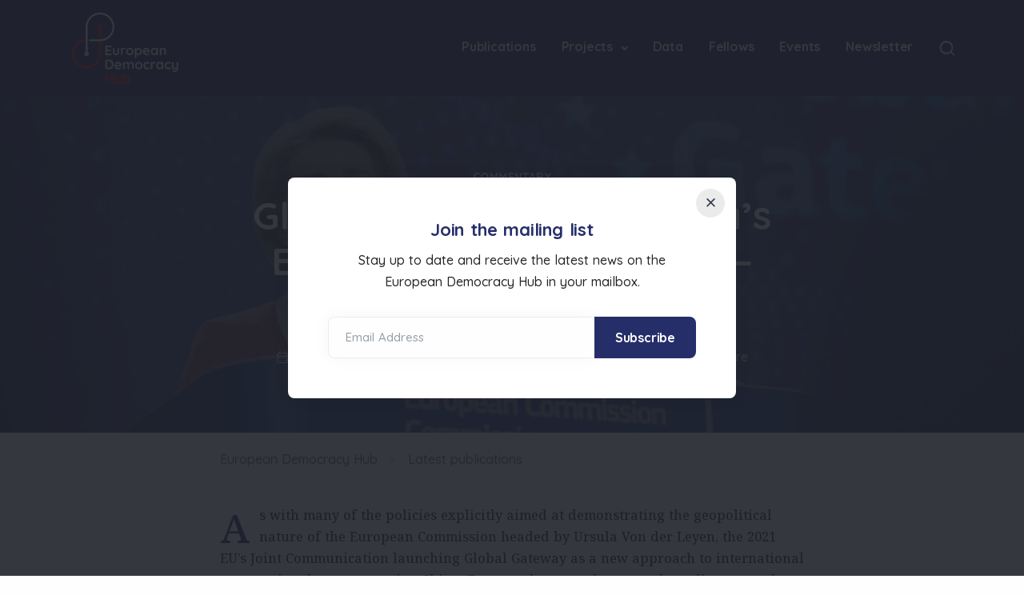

--- FILE ---
content_type: text/html; charset=UTF-8
request_url: https://europeandemocracyhub.epd.eu/global-gateway-and-chinas-belt-and-road-initiative-fighting-the-last-war/
body_size: 20016
content:
<!DOCTYPE html>
<html lang="en-US">
<head>
	<meta charset="UTF-8">
	<meta name="viewport" content="width=device-width, initial-scale=1, shrink-to-fit=no">
	<meta name="theme-color" content="#262e6a" />
	<script>
		window.dataLayer = window.dataLayer || [];
		function gtag() {
			dataLayer.push(arguments);
		}
		gtag("consent", "default", {
			ad_storage: "denied",
			ad_user_data: "denied", 
			ad_personalization: "denied",
			analytics_storage: "denied",
			functionality_storage: "denied",
			personalization_storage: "denied",
			security_storage: "granted",
			wait_for_update: 2000,
		});
		gtag("set", "ads_data_redaction", true);
		gtag("set", "url_passthrough", true);
	</script>
	<meta name='robots' content='index, follow, max-image-preview:large, max-snippet:-1, max-video-preview:-1' />
<script id="cookieyes" type="text/javascript" src="https://cdn-cookieyes.com/client_data/2bc0d15e9c5cc8ca6461b5fe/script.js"></script>
	<!-- This site is optimized with the Yoast SEO plugin v26.7 - https://yoast.com/wordpress/plugins/seo/ -->
	<title>Global Gateway and China’s Belt and Road Initiative — Fighting the Last War? - European Democracy Hub</title>
	<meta name="description" content="It is important to look at whether and how Global Gateway is working as an effective response to China&#039;s Belt and Road Initiative." />
	<link rel="canonical" href="https://europeandemocracyhub.epd.eu/global-gateway-and-chinas-belt-and-road-initiative-fighting-the-last-war/" />
	<meta property="og:locale" content="en_US" />
	<meta property="og:type" content="article" />
	<meta property="og:title" content="Global Gateway and China’s Belt and Road Initiative — Fighting the Last War? - European Democracy Hub" />
	<meta property="og:description" content="It is important to look at whether and how Global Gateway is working as an effective response to China&#039;s Belt and Road Initiative." />
	<meta property="og:url" content="https://europeandemocracyhub.epd.eu/global-gateway-and-chinas-belt-and-road-initiative-fighting-the-last-war/" />
	<meta property="og:site_name" content="European Democracy Hub" />
	<meta property="article:published_time" content="2024-05-13T15:51:06+00:00" />
	<meta property="article:modified_time" content="2025-01-07T16:42:30+00:00" />
	<meta property="og:image" content="https://europeandemocracyhub.epd.eu/wp-content/uploads/2024/05/EU-Election-test-democracy-web-1.png" />
	<meta property="og:image:width" content="1366" />
	<meta property="og:image:height" content="768" />
	<meta property="og:image:type" content="image/png" />
	<meta name="author" content="Gwennaëlle Joret" />
	<meta name="twitter:card" content="summary_large_image" />
	<meta name="twitter:label1" content="Written by" />
	<meta name="twitter:data1" content="Gwennaëlle Joret" />
	<meta name="twitter:label2" content="Est. reading time" />
	<meta name="twitter:data2" content="1 minute" />
	<script type="application/ld+json" class="yoast-schema-graph">{"@context":"https://schema.org","@graph":[{"@type":"Article","@id":"https://europeandemocracyhub.epd.eu/global-gateway-and-chinas-belt-and-road-initiative-fighting-the-last-war/#article","isPartOf":{"@id":"https://europeandemocracyhub.epd.eu/global-gateway-and-chinas-belt-and-road-initiative-fighting-the-last-war/"},"author":{"name":"Gwennaëlle Joret","@id":"https://europeandemocracyhub.epd.eu/#/schema/person/b4f3e78f8be7fadb80b4692644a86543"},"headline":"Global Gateway and China’s Belt and Road Initiative — Fighting the Last War?","datePublished":"2024-05-13T15:51:06+00:00","dateModified":"2025-01-07T16:42:30+00:00","mainEntityOfPage":{"@id":"https://europeandemocracyhub.epd.eu/global-gateway-and-chinas-belt-and-road-initiative-fighting-the-last-war/"},"wordCount":13,"image":{"@id":"https://europeandemocracyhub.epd.eu/global-gateway-and-chinas-belt-and-road-initiative-fighting-the-last-war/#primaryimage"},"thumbnailUrl":"https://europeandemocracyhub.epd.eu/wp-content/uploads/2024/05/EU-Election-test-democracy-web-1.png","keywords":["Democracy support","EU policy","Global Gateway"],"articleSection":["Commentary"],"inLanguage":"en-US"},{"@type":"WebPage","@id":"https://europeandemocracyhub.epd.eu/global-gateway-and-chinas-belt-and-road-initiative-fighting-the-last-war/","url":"https://europeandemocracyhub.epd.eu/global-gateway-and-chinas-belt-and-road-initiative-fighting-the-last-war/","name":"Global Gateway and China’s Belt and Road Initiative — Fighting the Last War? - European Democracy Hub","isPartOf":{"@id":"https://europeandemocracyhub.epd.eu/#website"},"primaryImageOfPage":{"@id":"https://europeandemocracyhub.epd.eu/global-gateway-and-chinas-belt-and-road-initiative-fighting-the-last-war/#primaryimage"},"image":{"@id":"https://europeandemocracyhub.epd.eu/global-gateway-and-chinas-belt-and-road-initiative-fighting-the-last-war/#primaryimage"},"thumbnailUrl":"https://europeandemocracyhub.epd.eu/wp-content/uploads/2024/05/EU-Election-test-democracy-web-1.png","datePublished":"2024-05-13T15:51:06+00:00","dateModified":"2025-01-07T16:42:30+00:00","author":{"@id":"https://europeandemocracyhub.epd.eu/#/schema/person/b4f3e78f8be7fadb80b4692644a86543"},"description":"It is important to look at whether and how Global Gateway is working as an effective response to China's Belt and Road Initiative.","breadcrumb":{"@id":"https://europeandemocracyhub.epd.eu/global-gateway-and-chinas-belt-and-road-initiative-fighting-the-last-war/#breadcrumb"},"inLanguage":"en-US","potentialAction":[{"@type":"ReadAction","target":["https://europeandemocracyhub.epd.eu/global-gateway-and-chinas-belt-and-road-initiative-fighting-the-last-war/"]}]},{"@type":"ImageObject","inLanguage":"en-US","@id":"https://europeandemocracyhub.epd.eu/global-gateway-and-chinas-belt-and-road-initiative-fighting-the-last-war/#primaryimage","url":"https://europeandemocracyhub.epd.eu/wp-content/uploads/2024/05/EU-Election-test-democracy-web-1.png","contentUrl":"https://europeandemocracyhub.epd.eu/wp-content/uploads/2024/05/EU-Election-test-democracy-web-1.png","width":1366,"height":768,"caption":"Photo of European Commission President Ursula von der Leyen"},{"@type":"BreadcrumbList","@id":"https://europeandemocracyhub.epd.eu/global-gateway-and-chinas-belt-and-road-initiative-fighting-the-last-war/#breadcrumb","itemListElement":[{"@type":"ListItem","position":1,"name":"Home","item":"https://europeandemocracyhub.epd.eu/"},{"@type":"ListItem","position":2,"name":"Publications","item":"https://europeandemocracyhub.epd.eu/publications/"},{"@type":"ListItem","position":3,"name":"Global Gateway and China’s Belt and Road Initiative — Fighting the Last War?"}]},{"@type":"WebSite","@id":"https://europeandemocracyhub.epd.eu/#website","url":"https://europeandemocracyhub.epd.eu/","name":"European Democracy Hub","description":"","potentialAction":[{"@type":"SearchAction","target":{"@type":"EntryPoint","urlTemplate":"https://europeandemocracyhub.epd.eu/?s={search_term_string}"},"query-input":{"@type":"PropertyValueSpecification","valueRequired":true,"valueName":"search_term_string"}}],"inLanguage":"en-US"},{"@type":"Person","@id":"https://europeandemocracyhub.epd.eu/#/schema/person/b4f3e78f8be7fadb80b4692644a86543","name":"Gwennaëlle Joret","image":{"@type":"ImageObject","inLanguage":"en-US","@id":"https://europeandemocracyhub.epd.eu/#/schema/person/image/","url":"https://secure.gravatar.com/avatar/b50aafdd4cb61e3b2bf6f80b5604fe241c5dfd464e019f5659255902bcf2020f?s=96&d=mm&r=g","contentUrl":"https://secure.gravatar.com/avatar/b50aafdd4cb61e3b2bf6f80b5604fe241c5dfd464e019f5659255902bcf2020f?s=96&d=mm&r=g","caption":"Gwennaëlle Joret"},"url":"https://europeandemocracyhub.epd.eu/author/gj/"}]}</script>
	<!-- / Yoast SEO plugin. -->


<link rel="alternate" type="application/rss+xml" title="European Democracy Hub &raquo; Feed" href="https://europeandemocracyhub.epd.eu/feed/" />
<link rel="alternate" type="application/rss+xml" title="European Democracy Hub &raquo; Comments Feed" href="https://europeandemocracyhub.epd.eu/comments/feed/" />
<link rel="alternate" title="oEmbed (JSON)" type="application/json+oembed" href="https://europeandemocracyhub.epd.eu/wp-json/oembed/1.0/embed?url=https%3A%2F%2Feuropeandemocracyhub.epd.eu%2Fglobal-gateway-and-chinas-belt-and-road-initiative-fighting-the-last-war%2F" />
<link rel="alternate" title="oEmbed (XML)" type="text/xml+oembed" href="https://europeandemocracyhub.epd.eu/wp-json/oembed/1.0/embed?url=https%3A%2F%2Feuropeandemocracyhub.epd.eu%2Fglobal-gateway-and-chinas-belt-and-road-initiative-fighting-the-last-war%2F&#038;format=xml" />
		<!-- This site uses the Google Analytics by MonsterInsights plugin v9.11.1 - Using Analytics tracking - https://www.monsterinsights.com/ -->
							<script src="//www.googletagmanager.com/gtag/js?id=G-BHNNDW48HC"  data-cfasync="false" data-wpfc-render="false" async></script>
			<script data-cfasync="false" data-wpfc-render="false">
				var mi_version = '9.11.1';
				var mi_track_user = true;
				var mi_no_track_reason = '';
								var MonsterInsightsDefaultLocations = {"page_location":"https:\/\/europeandemocracyhub.epd.eu\/global-gateway-and-chinas-belt-and-road-initiative-fighting-the-last-war\/"};
								if ( typeof MonsterInsightsPrivacyGuardFilter === 'function' ) {
					var MonsterInsightsLocations = (typeof MonsterInsightsExcludeQuery === 'object') ? MonsterInsightsPrivacyGuardFilter( MonsterInsightsExcludeQuery ) : MonsterInsightsPrivacyGuardFilter( MonsterInsightsDefaultLocations );
				} else {
					var MonsterInsightsLocations = (typeof MonsterInsightsExcludeQuery === 'object') ? MonsterInsightsExcludeQuery : MonsterInsightsDefaultLocations;
				}

								var disableStrs = [
										'ga-disable-G-BHNNDW48HC',
									];

				/* Function to detect opted out users */
				function __gtagTrackerIsOptedOut() {
					for (var index = 0; index < disableStrs.length; index++) {
						if (document.cookie.indexOf(disableStrs[index] + '=true') > -1) {
							return true;
						}
					}

					return false;
				}

				/* Disable tracking if the opt-out cookie exists. */
				if (__gtagTrackerIsOptedOut()) {
					for (var index = 0; index < disableStrs.length; index++) {
						window[disableStrs[index]] = true;
					}
				}

				/* Opt-out function */
				function __gtagTrackerOptout() {
					for (var index = 0; index < disableStrs.length; index++) {
						document.cookie = disableStrs[index] + '=true; expires=Thu, 31 Dec 2099 23:59:59 UTC; path=/';
						window[disableStrs[index]] = true;
					}
				}

				if ('undefined' === typeof gaOptout) {
					function gaOptout() {
						__gtagTrackerOptout();
					}
				}
								window.dataLayer = window.dataLayer || [];

				window.MonsterInsightsDualTracker = {
					helpers: {},
					trackers: {},
				};
				if (mi_track_user) {
					function __gtagDataLayer() {
						dataLayer.push(arguments);
					}

					function __gtagTracker(type, name, parameters) {
						if (!parameters) {
							parameters = {};
						}

						if (parameters.send_to) {
							__gtagDataLayer.apply(null, arguments);
							return;
						}

						if (type === 'event') {
														parameters.send_to = monsterinsights_frontend.v4_id;
							var hookName = name;
							if (typeof parameters['event_category'] !== 'undefined') {
								hookName = parameters['event_category'] + ':' + name;
							}

							if (typeof MonsterInsightsDualTracker.trackers[hookName] !== 'undefined') {
								MonsterInsightsDualTracker.trackers[hookName](parameters);
							} else {
								__gtagDataLayer('event', name, parameters);
							}
							
						} else {
							__gtagDataLayer.apply(null, arguments);
						}
					}

					__gtagTracker('js', new Date());
					__gtagTracker('set', {
						'developer_id.dZGIzZG': true,
											});
					if ( MonsterInsightsLocations.page_location ) {
						__gtagTracker('set', MonsterInsightsLocations);
					}
										__gtagTracker('config', 'G-BHNNDW48HC', {"forceSSL":"true","link_attribution":"true"} );
										window.gtag = __gtagTracker;										(function () {
						/* https://developers.google.com/analytics/devguides/collection/analyticsjs/ */
						/* ga and __gaTracker compatibility shim. */
						var noopfn = function () {
							return null;
						};
						var newtracker = function () {
							return new Tracker();
						};
						var Tracker = function () {
							return null;
						};
						var p = Tracker.prototype;
						p.get = noopfn;
						p.set = noopfn;
						p.send = function () {
							var args = Array.prototype.slice.call(arguments);
							args.unshift('send');
							__gaTracker.apply(null, args);
						};
						var __gaTracker = function () {
							var len = arguments.length;
							if (len === 0) {
								return;
							}
							var f = arguments[len - 1];
							if (typeof f !== 'object' || f === null || typeof f.hitCallback !== 'function') {
								if ('send' === arguments[0]) {
									var hitConverted, hitObject = false, action;
									if ('event' === arguments[1]) {
										if ('undefined' !== typeof arguments[3]) {
											hitObject = {
												'eventAction': arguments[3],
												'eventCategory': arguments[2],
												'eventLabel': arguments[4],
												'value': arguments[5] ? arguments[5] : 1,
											}
										}
									}
									if ('pageview' === arguments[1]) {
										if ('undefined' !== typeof arguments[2]) {
											hitObject = {
												'eventAction': 'page_view',
												'page_path': arguments[2],
											}
										}
									}
									if (typeof arguments[2] === 'object') {
										hitObject = arguments[2];
									}
									if (typeof arguments[5] === 'object') {
										Object.assign(hitObject, arguments[5]);
									}
									if ('undefined' !== typeof arguments[1].hitType) {
										hitObject = arguments[1];
										if ('pageview' === hitObject.hitType) {
											hitObject.eventAction = 'page_view';
										}
									}
									if (hitObject) {
										action = 'timing' === arguments[1].hitType ? 'timing_complete' : hitObject.eventAction;
										hitConverted = mapArgs(hitObject);
										__gtagTracker('event', action, hitConverted);
									}
								}
								return;
							}

							function mapArgs(args) {
								var arg, hit = {};
								var gaMap = {
									'eventCategory': 'event_category',
									'eventAction': 'event_action',
									'eventLabel': 'event_label',
									'eventValue': 'event_value',
									'nonInteraction': 'non_interaction',
									'timingCategory': 'event_category',
									'timingVar': 'name',
									'timingValue': 'value',
									'timingLabel': 'event_label',
									'page': 'page_path',
									'location': 'page_location',
									'title': 'page_title',
									'referrer' : 'page_referrer',
								};
								for (arg in args) {
																		if (!(!args.hasOwnProperty(arg) || !gaMap.hasOwnProperty(arg))) {
										hit[gaMap[arg]] = args[arg];
									} else {
										hit[arg] = args[arg];
									}
								}
								return hit;
							}

							try {
								f.hitCallback();
							} catch (ex) {
							}
						};
						__gaTracker.create = newtracker;
						__gaTracker.getByName = newtracker;
						__gaTracker.getAll = function () {
							return [];
						};
						__gaTracker.remove = noopfn;
						__gaTracker.loaded = true;
						window['__gaTracker'] = __gaTracker;
					})();
									} else {
										console.log("");
					(function () {
						function __gtagTracker() {
							return null;
						}

						window['__gtagTracker'] = __gtagTracker;
						window['gtag'] = __gtagTracker;
					})();
									}
			</script>
							<!-- / Google Analytics by MonsterInsights -->
		<style id='wp-img-auto-sizes-contain-inline-css'>
img:is([sizes=auto i],[sizes^="auto," i]){contain-intrinsic-size:3000px 1500px}
/*# sourceURL=wp-img-auto-sizes-contain-inline-css */
</style>
<style id='wp-emoji-styles-inline-css'>

	img.wp-smiley, img.emoji {
		display: inline !important;
		border: none !important;
		box-shadow: none !important;
		height: 1em !important;
		width: 1em !important;
		margin: 0 0.07em !important;
		vertical-align: -0.1em !important;
		background: none !important;
		padding: 0 !important;
	}
/*# sourceURL=wp-emoji-styles-inline-css */
</style>
<style id='wp-block-library-inline-css'>
:root{--wp-block-synced-color:#7a00df;--wp-block-synced-color--rgb:122,0,223;--wp-bound-block-color:var(--wp-block-synced-color);--wp-editor-canvas-background:#ddd;--wp-admin-theme-color:#007cba;--wp-admin-theme-color--rgb:0,124,186;--wp-admin-theme-color-darker-10:#006ba1;--wp-admin-theme-color-darker-10--rgb:0,107,160.5;--wp-admin-theme-color-darker-20:#005a87;--wp-admin-theme-color-darker-20--rgb:0,90,135;--wp-admin-border-width-focus:2px}@media (min-resolution:192dpi){:root{--wp-admin-border-width-focus:1.5px}}.wp-element-button{cursor:pointer}:root .has-very-light-gray-background-color{background-color:#eee}:root .has-very-dark-gray-background-color{background-color:#313131}:root .has-very-light-gray-color{color:#eee}:root .has-very-dark-gray-color{color:#313131}:root .has-vivid-green-cyan-to-vivid-cyan-blue-gradient-background{background:linear-gradient(135deg,#00d084,#0693e3)}:root .has-purple-crush-gradient-background{background:linear-gradient(135deg,#34e2e4,#4721fb 50%,#ab1dfe)}:root .has-hazy-dawn-gradient-background{background:linear-gradient(135deg,#faaca8,#dad0ec)}:root .has-subdued-olive-gradient-background{background:linear-gradient(135deg,#fafae1,#67a671)}:root .has-atomic-cream-gradient-background{background:linear-gradient(135deg,#fdd79a,#004a59)}:root .has-nightshade-gradient-background{background:linear-gradient(135deg,#330968,#31cdcf)}:root .has-midnight-gradient-background{background:linear-gradient(135deg,#020381,#2874fc)}:root{--wp--preset--font-size--normal:16px;--wp--preset--font-size--huge:42px}.has-regular-font-size{font-size:1em}.has-larger-font-size{font-size:2.625em}.has-normal-font-size{font-size:var(--wp--preset--font-size--normal)}.has-huge-font-size{font-size:var(--wp--preset--font-size--huge)}.has-text-align-center{text-align:center}.has-text-align-left{text-align:left}.has-text-align-right{text-align:right}.has-fit-text{white-space:nowrap!important}#end-resizable-editor-section{display:none}.aligncenter{clear:both}.items-justified-left{justify-content:flex-start}.items-justified-center{justify-content:center}.items-justified-right{justify-content:flex-end}.items-justified-space-between{justify-content:space-between}.screen-reader-text{border:0;clip-path:inset(50%);height:1px;margin:-1px;overflow:hidden;padding:0;position:absolute;width:1px;word-wrap:normal!important}.screen-reader-text:focus{background-color:#ddd;clip-path:none;color:#444;display:block;font-size:1em;height:auto;left:5px;line-height:normal;padding:15px 23px 14px;text-decoration:none;top:5px;width:auto;z-index:100000}html :where(.has-border-color){border-style:solid}html :where([style*=border-top-color]){border-top-style:solid}html :where([style*=border-right-color]){border-right-style:solid}html :where([style*=border-bottom-color]){border-bottom-style:solid}html :where([style*=border-left-color]){border-left-style:solid}html :where([style*=border-width]){border-style:solid}html :where([style*=border-top-width]){border-top-style:solid}html :where([style*=border-right-width]){border-right-style:solid}html :where([style*=border-bottom-width]){border-bottom-style:solid}html :where([style*=border-left-width]){border-left-style:solid}html :where(img[class*=wp-image-]){height:auto;max-width:100%}:where(figure){margin:0 0 1em}html :where(.is-position-sticky){--wp-admin--admin-bar--position-offset:var(--wp-admin--admin-bar--height,0px)}@media screen and (max-width:600px){html :where(.is-position-sticky){--wp-admin--admin-bar--position-offset:0px}}

/*# sourceURL=wp-block-library-inline-css */
</style><style id='global-styles-inline-css'>
:root{--wp--preset--aspect-ratio--square: 1;--wp--preset--aspect-ratio--4-3: 4/3;--wp--preset--aspect-ratio--3-4: 3/4;--wp--preset--aspect-ratio--3-2: 3/2;--wp--preset--aspect-ratio--2-3: 2/3;--wp--preset--aspect-ratio--16-9: 16/9;--wp--preset--aspect-ratio--9-16: 9/16;--wp--preset--color--black: #000000;--wp--preset--color--cyan-bluish-gray: #abb8c3;--wp--preset--color--white: #ffffff;--wp--preset--color--pale-pink: #f78da7;--wp--preset--color--vivid-red: #cf2e2e;--wp--preset--color--luminous-vivid-orange: #ff6900;--wp--preset--color--luminous-vivid-amber: #fcb900;--wp--preset--color--light-green-cyan: #7bdcb5;--wp--preset--color--vivid-green-cyan: #00d084;--wp--preset--color--pale-cyan-blue: #8ed1fc;--wp--preset--color--vivid-cyan-blue: #0693e3;--wp--preset--color--vivid-purple: #9b51e0;--wp--preset--gradient--vivid-cyan-blue-to-vivid-purple: linear-gradient(135deg,rgb(6,147,227) 0%,rgb(155,81,224) 100%);--wp--preset--gradient--light-green-cyan-to-vivid-green-cyan: linear-gradient(135deg,rgb(122,220,180) 0%,rgb(0,208,130) 100%);--wp--preset--gradient--luminous-vivid-amber-to-luminous-vivid-orange: linear-gradient(135deg,rgb(252,185,0) 0%,rgb(255,105,0) 100%);--wp--preset--gradient--luminous-vivid-orange-to-vivid-red: linear-gradient(135deg,rgb(255,105,0) 0%,rgb(207,46,46) 100%);--wp--preset--gradient--very-light-gray-to-cyan-bluish-gray: linear-gradient(135deg,rgb(238,238,238) 0%,rgb(169,184,195) 100%);--wp--preset--gradient--cool-to-warm-spectrum: linear-gradient(135deg,rgb(74,234,220) 0%,rgb(151,120,209) 20%,rgb(207,42,186) 40%,rgb(238,44,130) 60%,rgb(251,105,98) 80%,rgb(254,248,76) 100%);--wp--preset--gradient--blush-light-purple: linear-gradient(135deg,rgb(255,206,236) 0%,rgb(152,150,240) 100%);--wp--preset--gradient--blush-bordeaux: linear-gradient(135deg,rgb(254,205,165) 0%,rgb(254,45,45) 50%,rgb(107,0,62) 100%);--wp--preset--gradient--luminous-dusk: linear-gradient(135deg,rgb(255,203,112) 0%,rgb(199,81,192) 50%,rgb(65,88,208) 100%);--wp--preset--gradient--pale-ocean: linear-gradient(135deg,rgb(255,245,203) 0%,rgb(182,227,212) 50%,rgb(51,167,181) 100%);--wp--preset--gradient--electric-grass: linear-gradient(135deg,rgb(202,248,128) 0%,rgb(113,206,126) 100%);--wp--preset--gradient--midnight: linear-gradient(135deg,rgb(2,3,129) 0%,rgb(40,116,252) 100%);--wp--preset--font-size--small: 13px;--wp--preset--font-size--medium: 20px;--wp--preset--font-size--large: 36px;--wp--preset--font-size--x-large: 42px;--wp--preset--spacing--20: 0.44rem;--wp--preset--spacing--30: 0.67rem;--wp--preset--spacing--40: 1rem;--wp--preset--spacing--50: 1.5rem;--wp--preset--spacing--60: 2.25rem;--wp--preset--spacing--70: 3.38rem;--wp--preset--spacing--80: 5.06rem;--wp--preset--shadow--natural: 6px 6px 9px rgba(0, 0, 0, 0.2);--wp--preset--shadow--deep: 12px 12px 50px rgba(0, 0, 0, 0.4);--wp--preset--shadow--sharp: 6px 6px 0px rgba(0, 0, 0, 0.2);--wp--preset--shadow--outlined: 6px 6px 0px -3px rgb(255, 255, 255), 6px 6px rgb(0, 0, 0);--wp--preset--shadow--crisp: 6px 6px 0px rgb(0, 0, 0);}:where(.is-layout-flex){gap: 0.5em;}:where(.is-layout-grid){gap: 0.5em;}body .is-layout-flex{display: flex;}.is-layout-flex{flex-wrap: wrap;align-items: center;}.is-layout-flex > :is(*, div){margin: 0;}body .is-layout-grid{display: grid;}.is-layout-grid > :is(*, div){margin: 0;}:where(.wp-block-columns.is-layout-flex){gap: 2em;}:where(.wp-block-columns.is-layout-grid){gap: 2em;}:where(.wp-block-post-template.is-layout-flex){gap: 1.25em;}:where(.wp-block-post-template.is-layout-grid){gap: 1.25em;}.has-black-color{color: var(--wp--preset--color--black) !important;}.has-cyan-bluish-gray-color{color: var(--wp--preset--color--cyan-bluish-gray) !important;}.has-white-color{color: var(--wp--preset--color--white) !important;}.has-pale-pink-color{color: var(--wp--preset--color--pale-pink) !important;}.has-vivid-red-color{color: var(--wp--preset--color--vivid-red) !important;}.has-luminous-vivid-orange-color{color: var(--wp--preset--color--luminous-vivid-orange) !important;}.has-luminous-vivid-amber-color{color: var(--wp--preset--color--luminous-vivid-amber) !important;}.has-light-green-cyan-color{color: var(--wp--preset--color--light-green-cyan) !important;}.has-vivid-green-cyan-color{color: var(--wp--preset--color--vivid-green-cyan) !important;}.has-pale-cyan-blue-color{color: var(--wp--preset--color--pale-cyan-blue) !important;}.has-vivid-cyan-blue-color{color: var(--wp--preset--color--vivid-cyan-blue) !important;}.has-vivid-purple-color{color: var(--wp--preset--color--vivid-purple) !important;}.has-black-background-color{background-color: var(--wp--preset--color--black) !important;}.has-cyan-bluish-gray-background-color{background-color: var(--wp--preset--color--cyan-bluish-gray) !important;}.has-white-background-color{background-color: var(--wp--preset--color--white) !important;}.has-pale-pink-background-color{background-color: var(--wp--preset--color--pale-pink) !important;}.has-vivid-red-background-color{background-color: var(--wp--preset--color--vivid-red) !important;}.has-luminous-vivid-orange-background-color{background-color: var(--wp--preset--color--luminous-vivid-orange) !important;}.has-luminous-vivid-amber-background-color{background-color: var(--wp--preset--color--luminous-vivid-amber) !important;}.has-light-green-cyan-background-color{background-color: var(--wp--preset--color--light-green-cyan) !important;}.has-vivid-green-cyan-background-color{background-color: var(--wp--preset--color--vivid-green-cyan) !important;}.has-pale-cyan-blue-background-color{background-color: var(--wp--preset--color--pale-cyan-blue) !important;}.has-vivid-cyan-blue-background-color{background-color: var(--wp--preset--color--vivid-cyan-blue) !important;}.has-vivid-purple-background-color{background-color: var(--wp--preset--color--vivid-purple) !important;}.has-black-border-color{border-color: var(--wp--preset--color--black) !important;}.has-cyan-bluish-gray-border-color{border-color: var(--wp--preset--color--cyan-bluish-gray) !important;}.has-white-border-color{border-color: var(--wp--preset--color--white) !important;}.has-pale-pink-border-color{border-color: var(--wp--preset--color--pale-pink) !important;}.has-vivid-red-border-color{border-color: var(--wp--preset--color--vivid-red) !important;}.has-luminous-vivid-orange-border-color{border-color: var(--wp--preset--color--luminous-vivid-orange) !important;}.has-luminous-vivid-amber-border-color{border-color: var(--wp--preset--color--luminous-vivid-amber) !important;}.has-light-green-cyan-border-color{border-color: var(--wp--preset--color--light-green-cyan) !important;}.has-vivid-green-cyan-border-color{border-color: var(--wp--preset--color--vivid-green-cyan) !important;}.has-pale-cyan-blue-border-color{border-color: var(--wp--preset--color--pale-cyan-blue) !important;}.has-vivid-cyan-blue-border-color{border-color: var(--wp--preset--color--vivid-cyan-blue) !important;}.has-vivid-purple-border-color{border-color: var(--wp--preset--color--vivid-purple) !important;}.has-vivid-cyan-blue-to-vivid-purple-gradient-background{background: var(--wp--preset--gradient--vivid-cyan-blue-to-vivid-purple) !important;}.has-light-green-cyan-to-vivid-green-cyan-gradient-background{background: var(--wp--preset--gradient--light-green-cyan-to-vivid-green-cyan) !important;}.has-luminous-vivid-amber-to-luminous-vivid-orange-gradient-background{background: var(--wp--preset--gradient--luminous-vivid-amber-to-luminous-vivid-orange) !important;}.has-luminous-vivid-orange-to-vivid-red-gradient-background{background: var(--wp--preset--gradient--luminous-vivid-orange-to-vivid-red) !important;}.has-very-light-gray-to-cyan-bluish-gray-gradient-background{background: var(--wp--preset--gradient--very-light-gray-to-cyan-bluish-gray) !important;}.has-cool-to-warm-spectrum-gradient-background{background: var(--wp--preset--gradient--cool-to-warm-spectrum) !important;}.has-blush-light-purple-gradient-background{background: var(--wp--preset--gradient--blush-light-purple) !important;}.has-blush-bordeaux-gradient-background{background: var(--wp--preset--gradient--blush-bordeaux) !important;}.has-luminous-dusk-gradient-background{background: var(--wp--preset--gradient--luminous-dusk) !important;}.has-pale-ocean-gradient-background{background: var(--wp--preset--gradient--pale-ocean) !important;}.has-electric-grass-gradient-background{background: var(--wp--preset--gradient--electric-grass) !important;}.has-midnight-gradient-background{background: var(--wp--preset--gradient--midnight) !important;}.has-small-font-size{font-size: var(--wp--preset--font-size--small) !important;}.has-medium-font-size{font-size: var(--wp--preset--font-size--medium) !important;}.has-large-font-size{font-size: var(--wp--preset--font-size--large) !important;}.has-x-large-font-size{font-size: var(--wp--preset--font-size--x-large) !important;}
/*# sourceURL=global-styles-inline-css */
</style>

<style id='classic-theme-styles-inline-css'>
/*! This file is auto-generated */
.wp-block-button__link{color:#fff;background-color:#32373c;border-radius:9999px;box-shadow:none;text-decoration:none;padding:calc(.667em + 2px) calc(1.333em + 2px);font-size:1.125em}.wp-block-file__button{background:#32373c;color:#fff;text-decoration:none}
/*# sourceURL=/wp-includes/css/classic-themes.min.css */
</style>
<link rel='stylesheet' id='contact-form-7-css' href='https://europeandemocracyhub.epd.eu/wp-content/plugins/contact-form-7/includes/css/styles.css?ver=6.1.4' media='all' />
<link rel='stylesheet' id='style-css' href='https://europeandemocracyhub.epd.eu/wp-content/themes/edh/style.css?ver=1733741488' media='screen' />
<link rel='stylesheet' id='main-css' href='https://europeandemocracyhub.epd.eu/wp-content/themes/edh/assets/dist/main.css?ver=1755861105' media='screen' />
<link rel='stylesheet' id='print-css' href='https://europeandemocracyhub.epd.eu/wp-content/themes/edh/assets/dist/print.css?ver=6.9' media='print' />
<script src="https://europeandemocracyhub.epd.eu/wp-content/plugins/google-analytics-for-wordpress/assets/js/frontend-gtag.min.js?ver=9.11.1" id="monsterinsights-frontend-script-js" async data-wp-strategy="async"></script>
<script data-cfasync="false" data-wpfc-render="false" id='monsterinsights-frontend-script-js-extra'>var monsterinsights_frontend = {"js_events_tracking":"true","download_extensions":"doc,pdf,ppt,zip,xls,docx,pptx,xlsx","inbound_paths":"[{\"path\":\"\\\/go\\\/\",\"label\":\"affiliate\"},{\"path\":\"\\\/recommend\\\/\",\"label\":\"affiliate\"}]","home_url":"https:\/\/europeandemocracyhub.epd.eu","hash_tracking":"false","v4_id":"G-BHNNDW48HC"};</script>
<link rel="https://api.w.org/" href="https://europeandemocracyhub.epd.eu/wp-json/" /><link rel="alternate" title="JSON" type="application/json" href="https://europeandemocracyhub.epd.eu/wp-json/wp/v2/posts/2062" /><link rel="EditURI" type="application/rsd+xml" title="RSD" href="https://europeandemocracyhub.epd.eu/xmlrpc.php?rsd" />
<meta name="generator" content="WordPress 6.9" />
<link rel='shortlink' href='https://europeandemocracyhub.epd.eu/?p=2062' />
<link rel="icon" href="https://europeandemocracyhub.epd.eu/wp-content/uploads/2023/04/cropped-favicon-32x32.png" sizes="32x32" />
<link rel="icon" href="https://europeandemocracyhub.epd.eu/wp-content/uploads/2023/04/cropped-favicon-192x192.png" sizes="192x192" />
<link rel="apple-touch-icon" href="https://europeandemocracyhub.epd.eu/wp-content/uploads/2023/04/cropped-favicon-180x180.png" />
<meta name="msapplication-TileImage" content="https://europeandemocracyhub.epd.eu/wp-content/uploads/2023/04/cropped-favicon-270x270.png" />
</head>


<body class="wp-singular post-template-default single single-post postid-2062 single-format-standard wp-theme-edh">


<a href="#main" class="visually-hidden-focusable">Skip to main content</a>

<div id="wrapper">
    <header class="wrapper">
			
		<nav class="navbar navbar-expand-lg center-nav navbar-dark navbar-bg-dark">
		  <div class="container flex-lg-row flex-nowrap align-items-center">
			<div class="navbar-brand w-100">
			  <a href="https://europeandemocracyhub.epd.eu" title="European Democracy Hub" rel="home">
				<img class="py-2" style="height:120px" src="https://europeandemocracyhub.epd.eu/wp-content/themes/edh/assets/img/logo-EDH-wit.svg" alt="European Democracy Hub" />
				<!--<img style="height:80px" class="d-none py-1" src="https://europeandemocracyhub.epd.eu/wp-content/themes/edh/assets/img/icon-EDH-wit.svg" alt="European Democracy Hub" />-->
			  </a>
			</div>
				  <div class="navbar-collapse offcanvas offcanvas-nav offcanvas-start bg-primary">
					<div class="offcanvas-header d-lg-none">
					  <img class="w-12" src="https://europeandemocracyhub.epd.eu/wp-content/themes/edh/assets/img/icon-EDH-wit.svg" alt="" />
					  <button type="button" class="btn-close btn-close-white" data-bs-dismiss="offcanvas" aria-label="Close"></button>
					</div>
					<div class="offcanvas-body ms-lg-auto d-flex flex-column h-100">
										<ul id="menu-main-menu" class="navbar-nav me-auto"><li itemscope="itemscope" itemtype="https://www.schema.org/SiteNavigationElement" id="menu-item-561" class="menu-item menu-item-type-post_type menu-item-object-page current_page_parent nav-item menu-item-561"><a aria-current="page" title="Publications" href="https://europeandemocracyhub.epd.eu/publications/" class="nav-link">Publications</a></li>
<li itemscope="itemscope" itemtype="https://www.schema.org/SiteNavigationElement" id="menu-item-1627" class="menu-item menu-item-type-post_type_archive menu-item-object-projects menu-item-has-children nav-item menu-item-1627 dropdown"><a title="Projects" href="#" data-bs-toggle="dropdown" class="nav-link dropdown-toggle" aria-expanded="false">Projects <span class="caret"></span></a><ul role="menu" class="dropdown-menu"><li itemscope="itemscope" itemtype="https://www.schema.org/SiteNavigationElement" id="menu-item-3766" class="menu-item menu-item-type-custom menu-item-object-custom menu-item-3766"><a title="European Responses to Moments of Democratic Opportunity" href="https://europeandemocracyhub.epd.eu/projects/european-responses-to-moments-of-democratic-opportunity/" class="dropdown-item">European Responses to Moments of Democratic Opportunity</a></li>
<li itemscope="itemscope" itemtype="https://www.schema.org/SiteNavigationElement" id="menu-item-1897" class="menu-item menu-item-type-custom menu-item-object-custom menu-item-1897"><a title="Europe&#039;s Democracy Blind Spots" href="https://europeandemocracyhub.epd.eu/projects/europes-democracy-blind-spots/" class="dropdown-item">Europe&#8217;s Democracy Blind Spots</a></li>
<li itemscope="itemscope" itemtype="https://www.schema.org/SiteNavigationElement" id="menu-item-1626" class="menu-item menu-item-type-post_type menu-item-object-projects menu-item-1626"><a title="Exploring Worldwide Democratic Innovations" href="https://europeandemocracyhub.epd.eu/projects/exploring-worldwide-democratic-innovations/" class="dropdown-item">Exploring Worldwide Democratic Innovations</a></li>
</ul>
</li>
<li itemscope="itemscope" itemtype="https://www.schema.org/SiteNavigationElement" id="menu-item-1517" class="menu-item menu-item-type-post_type menu-item-object-page nav-item menu-item-1517"><a title="Data" href="https://europeandemocracyhub.epd.eu/data-tool/" class="nav-link">Data</a></li>
<li itemscope="itemscope" itemtype="https://www.schema.org/SiteNavigationElement" id="menu-item-1605" class="menu-item menu-item-type-post_type menu-item-object-page nav-item menu-item-1605"><a title="Fellows" href="https://europeandemocracyhub.epd.eu/fellows/" class="nav-link">Fellows</a></li>
<li itemscope="itemscope" itemtype="https://www.schema.org/SiteNavigationElement" id="menu-item-260" class="menu-item menu-item-type-post_type menu-item-object-page nav-item menu-item-260"><a title="Events" href="https://europeandemocracyhub.epd.eu/events/" class="nav-link">Events</a></li>
<li itemscope="itemscope" itemtype="https://www.schema.org/SiteNavigationElement" id="menu-item-13" class="menu-item menu-item-type-custom menu-item-object-custom nav-item menu-item-13"><a title="Newsletter" href="/#newsletter-banner" class="nav-link">Newsletter</a></li>
</ul>
					 <div class="offcanvas-footer d-lg-none">
						<div>
							Rue Froissart 123-133,<br>B-1040 Brussels<br>
							<a href="/cdn-cgi/l/email-protection#caa3a4aca58aafbaaee4afbf" class="link-inverse"><span class="__cf_email__" data-cfemail="462f28202906233622682333">[email&#160;protected]</span></a>
						  <br> +32 2 733 2282 <br>
						  <nav class="nav social social-white mt-4">
							<a href="https://bsky.app/profile/europeandemocracyhub.epd.eu"><img class="mt-2" height="25px" src="https://europeandemocracyhub.epd.eu/wp-content/themes/edh/assets/img/logo-bluesky.svg" alt=""/></a>
							<a href="https://www.instagram.com/eudemocracyhub/"><i class="uil uil-instagram fs-32"></i></a>				 
							<a href="http://linkedin.com/company/european-democracy-hub"><i class="uil uil-linkedin fs-32"></i></a>				 
						 </nav>
						  <!-- /.social -->
						</div>
					  </div>
					  <!-- /.offcanvas-footer -->
					</div>
					<!-- /.offcanvas-body -->
				  </div>
			<div class="navbar-other d-flex ms-auto">
			  <ul class="navbar-nav flex-row align-items-center ms-auto">
			    <li class="nav-item"><a class="nav-link" data-bs-toggle="offcanvas" data-bs-target="#offcanvas-search"><i class="uil uil-search"></i></a></li>
				<li class="nav-item d-lg-none">
				  <button class="hamburger offcanvas-nav-btn"><span></span></button>
				</li>
			  </ul>
			  <!-- /.navbar-nav -->
			</div>
			<!-- /.navbar-other -->
		  </div>
		  <!-- /.container -->
		</nav>
		<!-- /.navbar -->

      <div class="offcanvas offcanvas-top bg-light" id="offcanvas-search" data-bs-scroll="true">
        <div class="container d-flex flex-row py-6">
          <form class="search-form w-100" role="search" method="get" action="https://europeandemocracyhub.epd.eu/">
            <input id="search-form" name="s" type="text" class="form-control" placeholder="Type keyword and hit enter">
          </form>
          <button type="button" class="btn-close" data-bs-dismiss="offcanvas" aria-label="Close"></button>
        </div>
        <!-- /.container -->
      </div>
      <!-- /.offcanvas -->
    </header>
    <!-- /header -->


<section class="wrapper image-wrapper bg-image bg-overlay text-white" data-image-src="https://europeandemocracyhub.epd.eu/wp-content/uploads/2024/05/EU-Election-test-democracy-web-1.png">
      <div class="container pt-12 pb-9 pt-md-14 pb-md-13 text-center">
        <div class="row">
          <div class="col-md-6 col-xl-8 mx-auto">
            <div class="post-header">
              <div class="post-category text-white">			
				
				<a class="text-reset" href="https://europeandemocracyhub.epd.eu/commentary/">Commentary</a>			
				
              </div>
              <h1 class="display-1 mb-4 text-white">Global Gateway and China’s Belt and Road Initiative — Fighting the Last War?</h1>		  
			                <ul class="post-meta text-white">
	  
                <li class="post-date"><i class="uil uil-calendar-alt"></i><span>May 13, 2024</span></li>
	<li class="post-author"><i class="uil uil-user"></i>
			<a class="hover text-light" href="https://europeandemocracyhub.epd.eu/authors/christian-leffler/">Christian Leffler</a>, 			<a class="hover text-light" href="https://europeandemocracyhub.epd.eu/authors/patrick-costello/">Patrick Costello</a>		</li>
		<li class="d-none d-sm-inline"><a class="hover text-light" href="#" onClick="window.print()"><i class="uil uil-print"></i><span>Print</span></a></li>
		<li>		
		<div class="dropdown share-dropdown btn-group">
			<a href="#" class="dropdown-toggle mb-0 me-0 text-light hover" data-bs-toggle="dropdown" aria-haspopup="true" aria-expanded="false">
			  <i class="uil uil-share-alt"></i> Share </a>
			<div class="dropdown-menu">
			  <a class="dropdown-item" target="_blank" href="https://www.twitter.com/share?url=https://europeandemocracyhub.epd.eu/global-gateway-and-chinas-belt-and-road-initiative-fighting-the-last-war/"><i class="uil uil-twitter"></i>Twitter</a>
			  <a class="dropdown-item" target="_blank" href="https://www.facebook.com/sharer.php?u=https://europeandemocracyhub.epd.eu/global-gateway-and-chinas-belt-and-road-initiative-fighting-the-last-war/"><i class="uil uil-facebook-f"></i>Facebook</a>
			  <a class="dropdown-item" target="_blank" href="https://www.linkedin.com/sharing/share-offsite/?url=https://europeandemocracyhub.epd.eu/global-gateway-and-chinas-belt-and-road-initiative-fighting-the-last-war/"><i class="uil uil-linkedin"></i>Linkedin</a>
			</div>
			<!--/.dropdown-menu -->
		  </div>
		  <!--/.share-dropdown -->
	</li>					  
			 </ul>
              <!-- /.post-meta -->
            </div>
            <!-- /.post-header -->
          </div>
          <!-- /column -->
        </div>
        <!-- /.row -->
      </div>
      <!-- /.container -->
    </section>
	
			
<main id="main" class="container pb-12 pt-4">

	<div class="row">
					<div class="col-lg-8 mx-auto">
			
					<nav aria-label="breadcrumb">
			  <ol class="breadcrumb">
				<li class="breadcrumb-item"><a href="/">European Democracy Hub</a></li>
				<li class="breadcrumb-item"><a href="https://europeandemocracyhub.epd.eu/publications/">Latest publications</a></li>
			  </ol>
			</nav>

			<hr class="my-4" />
		</div>
	</div>
 

	<div class="row">
					<div class="col-lg-8 mx-auto">
			           <div class="blog single">				
			  <div class="classic-view">
				<article class="post">
				  <div class="post-content mb-5">
				    																						
						<p><span class="dropcap text-primary">A</span>s with many of the policies explicitly aimed at demonstrating the geopolitical nature of the European Commission headed by Ursula Von der Leyen, the 2021 EU’s Joint Communication launching Global Gateway as a new approach to international cooperation does not mention China. To most observers, however, the policy was a clear attempt to provide an alternative investment platform to Beijing’s Belt and Road Initiative (BRI) launched in 2013. As one commentator <a href="https://odi.org/en/insights/five-takeaways-from-the-global-gateway-forum/" target="_blank" rel="noopener"><span style="font-weight: 400;">put it</span></a><span style="font-weight: 400;">, with Global Gateway, “Europe wants to present a higher-quality, more sustainable and more values-driven alternative.” Last autumn, the comparison between the two was almost deliberately invited when high-level BRI and Global Gateway forums were organized within a week of each other with similar and overlapping participation by heads of state from beneficiary countries in the Global South. </span></p>
													
				
            							<p><span style="font-weight: 400">Much of the commentary around Global Gateway has judged it on its own terms; for example, assessing how much of it is new and how much a simple rebranding of existing EU cooperation policies. However, in a geopolitical context, it is more important to look at whether and how Global Gateway is working as an effective response to the BRI. To do this requires looking at how the BRI has evolved since it was launched. </span></p>
	
			                    				
															
						<div class="w-50 float-end ps-5 py-5 authorbox">
							<div class="mb-1 float-start me-3">
								<img width="102" height="102" width="204" height="204" src="https://europeandemocracyhub.epd.eu/wp-content/uploads/2023/07/Christian-Leffler-photo-204x204.jpeg" class="rounded-circle wp-post-image" alt="" decoding="async" />							</div>
							
							<div>	
								<h6><a href="https://europeandemocracyhub.epd.eu/authors/christian-leffler/" class="link-dark">Christian Leffler</a></h6>
								<div class="post-meta fs-15">Before retiring in 2020 Christian Leffler was Deputy Secretary General of the EEAS. He now works on democratic governance issues with EPD, International IDEA and the European Endowment for Democracy.<div class="mt-2"><a href="https://europeandemocracyhub.epd.eu/authors/christian-leffler/" class="btn btn-sm btn-soft-ash rounded-pill btn-icon btn-icon-start mb-0"><i class="uil uil-file-alt"></i> All articles</a></div></div>
							</div>
						</div>
		
							
                    				
															
						<div class="w-50 float-end ps-5 py-5 authorbox">
							<div class="mb-1 float-start me-3">
								<img width="102" height="102" width="204" height="204" src="https://europeandemocracyhub.epd.eu/wp-content/uploads/2024/05/Patrick-Costello-photo-204x204.jpeg" class="rounded-circle wp-post-image" alt="" decoding="async" />							</div>
							
							<div>	
								<h6><a href="https://europeandemocracyhub.epd.eu/authors/patrick-costello/" class="link-dark">Patrick Costello</a></h6>
								<div class="post-meta fs-15"><span style="font-weight: 400;">Patrick Costello served as an EU official from 1996-2023 in the European Parliament, the European Commission and the EEAS. He now works as a writer on EU and international issues and as an adviser to EPD, Election-Watch.EU and the Kofi Annan Foundation.</span><div class="mt-2"><a href="https://europeandemocracyhub.epd.eu/authors/patrick-costello/" class="btn btn-sm btn-soft-ash rounded-pill btn-icon btn-icon-start mb-0"><i class="uil uil-file-alt"></i> All articles</a></div></div>
							</div>
						</div>
		
							
                    							<p><span style="font-weight: 400">Initially launched with great fanfare and with significant funds ($100 billion, mostly in loans, were invested at its peak in 2018), a reassessment, especially after the Chinese economy was hit by the COVID-19 pandemic, has led to a reduction in the levels of investment. Concurrently, concerns in participating countries about the risk of unsustainable debt arising from BRI projects have replaced initial gleeful satisfaction at escaping the strictures on political principles and structural reforms accompanying similar Western funding.</span></p>
	
			                    							<p><span style="font-weight: 400">In the last two years, the BRI has been built on as well as gradually been eclipsed by a trio of interlocking new policy initiatives by China: the Global Development Initiative, the Global Security Initiative, and the Global Civilizational Initiative. These form an ambitious attempt by Beijing to take the lead in the creation of a parallel new world order based on very different values from those of the West. The emphasis is on economic development, noninterference, and equality, including cultural equality between nations.</span></p>
	
			                    							<p><span style="font-weight: 400">Unsurprisingly support to and the promotion of democracy and human rights do not feature in these initiatives. Beijing’s reinvented multilateralism builds on the economic and political linkages developed through the initial BRI investments. In other words, in the competition between China and the West, the former seems to be more focused today on the competition of ideas and models than on winning hearts and minds through the development of infrastructure. This new approach is cheaper for the overstretched Chinese economy, and it may now appear more palatable and less threatening to countries in the Global South.</span></p>
	
			                    							<p><span style="font-weight: 400">Assessing Global Gateway in the light of these developments suggests a rather different reading of it, with important policy implications for the next European Commission. In theory, Global Gateway is a values-driven project; the 2021 Joint Communication refers to principles for investment, starting with democratic values, good governance, equal partnerships, and green and clean investment. Global Gateway is explicitly presented as fully aligned with the Sustainable Development Goals (SDGs). There is also no doubt that, for example, if it is competing with China for the provision of digital infrastructure, the EU’s competitiveness will rest on the promise of the introduction of a network that is designed to protect people from surveillance and other online abuses of human rights. Global Gateway is thus indeed values-driven in the sense that its investment offer has values embedded in it. </span></p>
	
			                    							<p><span style="font-weight: 400">However, in practice, the increasing focus on a limited number of big infrastructural priorities is at the expense of the EU’s long-standing work to support fundamental rights, democracy, and governance as well as to alleviate poverty. In the current midterm review of the EU’s external financial instruments, pressure is being brought to bear to reduce explicitly values-driven spending in order to increase funds for big infrastructure projects. </span></p>
	
			                    							<p><span style="font-weight: 400">This approach is highlighted in the recently leaked </span><a href="https://www.politico.eu/wp-content/uploads/2024/04/18/draft-IntPa-briefing-for-next-Com-April-2024-1-cleaned.pdf" target="_blank" rel="noopener"><span style="font-weight: 400">briefing</span></a><span style="font-weight: 400"> for the next European commissioner for international partnerships, which makes the case for replacing the EU’s development policy (and even its foreign policy) with an upgraded Global Gateway. The briefing refers to addressing the “battle of offers” with others (read China) through partnerships on green energy, critical raw materials, and digital and transport connectivity. It also proposes reducing the priorities for multilateral development efforts to education, health, and climate and environment, with no reference to the SDGs or to supporting democracy and governance. </span></p>
	
			                    							<p><span style="font-weight: 400">There is a case to be made for a more coherent and focused approach to the EU’s relations with its African, Asian, and Latin American partners that brings together the full range of its policies to develop a competitive offer. This would strengthen the EU’s efforts to become a global geopolitical actor. But it is a grave mistake to believe that this can be achieved only by ditching efforts to support democracy and human rights, or to work on poverty alleviation, as though these commitments were a hindrance to the EU’s ability to be truly competitive in a multipolar world. Equally, the absence of a clear, strategic foreign policy framework within which Global Gateway actions would be situated would weaken rather than strengthen the suggested approach, not least in the eyes of the member states. </span></p>
	
			                    							<p><span style="font-weight: 400">As China’s new global initiatives show, the EU will win the battle of offers only if it is also able to win the battle of ideas about how the global system should be organized. The EU’s soft power globally has always rested on its commitments to democracy and human rights as well as to its multilateral efforts in pursuit of sustainable development. This is particularly important for winning over popular opinion, and not just governments, in countries around the world: polls show very clearly that majorities there support these values, and engagement with and consultation of local civil society has allowed the EU to build broad support for many development projects. Where the EU has been inconsistent in the application of these principles, it has paid a high political price. If it now drops them in the misguided belief that this will make it more competitive, it will be dropping the very things that will make it simultaneously attractive and competitive in the next stage of the global contest with China.</span></p>
	
			                    							<p><span style="font-weight: 400">In sum, Global Gateway is well designed to counter the BRI rather in the same way that France’s Maginot Line was designed in response to Germany’s offensive in the First World War: it is an excellent strategy for fighting the last war that risks fundamentally jeopardizing the ability to fight the next one.</span></p>
	
			                    		
							<h3>Authors</h3>
					
		
                    							<div class="bg-soft-primary px-5 pt-3 pb-1 mb-3">
					<p><em><span style="font-weight: 400"><strong>Patrick Costello</strong> served as an EU official 1996-2023 working in the European Parliament, European Commission and EEAS and served in a number of private offices including those of Chris Patten, Vice-President Margot Wallström (as deputy Head of Cabinet), EP President Josep Borrell (as diplomatic adviser) and Karmenu Vella (as Head of Cabinet). Other jobs have included EEAS head of division for democracy and electoral observation, head of division for the Middle East and deputy to the Chair of the Political and Security Committee. </span></em></p>
<p><em><span style="font-weight: 400">He has recently also joined the advisory boards of EPD, Election-Watch.EU and is a senior adviser to the Kofi Annan Foundation. He was educated at Manchester Grammar School and Oxford University.</span></em></p>
				</div>
			                    							<div class="bg-soft-primary px-5 pt-3 pb-1 mb-3">
					<p><em><span style="font-weight: 400"><strong>Christian Leffler</strong> was Deputy Secretary General responsible for global issues from 2015 until his retirement in March 2020. He started his career in the Swedish Foreign Service in 1980. After joining the European Commission in 1996 he served in various services and Cabinets until he became Managing Director for the Americas in the newly established EEAS in  2010.</span></em></p>
<p><em><span style="font-weight: 400">Since he retired Christian Leffler is active on governance and democracy issues, as a member of the board of governors of the European Endowment for Democracy as well as the advisory boards of International IDEA and the European Partnership for Democracy. He was educated at UWC Atlantic, LSE and the Graduate Institute of International Studies, Geneva.</span></em></p>
				</div>
			                    							<p>&nbsp;</p>
<p style="text-align: center">This publication was produced with the financial support of the European Union. Its contents are the sole responsibility of the authors and do not necessarily reflect the views of the European Union.</p>
	
			                    							<div class="row">
					<div class="col-md-8 mb-5 mx-auto">
						<div class="swiper-container dots-over" data-margin="5" data-dots="true" data-nav="true" data-autoheight="true">
						  <div class="swiper">
							<div class="swiper-wrapper">
																	<div class="swiper-slide"><img src="https://europeandemocracyhub.epd.eu/wp-content/uploads/2023/11/EN_FundedbytheEU_RGB_POS-1-866x193.png" class="rounded" alt="" /></div>
															</div>
							<!--/.swiper-wrapper -->
						  </div>
						  <!-- /.swiper -->
						</div>
						<!-- /.swiper-container -->
					</div>
				</div>
					    
				 </div>
				  <!-- /.post-content -->
				  
				  
				 
				  <div class="post-footer d-md-flex flex-md-row justify-content-md-between mt-8">
					<div>
					
					<ul class="list-unstyled tag-list mb-0"><li><a class="btn btn-soft-ash btn-sm rounded-pill mb-0" href="https://europeandemocracyhub.epd.eu/tag/democracy-support/">Democracy support</a></li><li><a class="btn btn-soft-ash btn-sm rounded-pill mb-0" href="https://europeandemocracyhub.epd.eu/tag/eu-policy/">EU policy</a></li><li><a class="btn btn-soft-ash btn-sm rounded-pill mb-0" href="https://europeandemocracyhub.epd.eu/tag/global-gateway/">Global Gateway</a></li></ul>					
					</div>
					<div class="mb-0 mb-md-2">
					  <div class="dropdown share-dropdown btn-group">
						<button class="btn btn-sm btn-primary rounded btn-icon btn-icon-start dropdown-toggle mb-0 me-0" data-bs-toggle="dropdown" aria-haspopup="true" aria-expanded="false">
						  <i class="uil uil-share-alt"></i> Share </button>
						<div class="dropdown-menu">
						  <a class="dropdown-item" target="_blank" href="https://www.twitter.com/share?url=https://europeandemocracyhub.epd.eu/global-gateway-and-chinas-belt-and-road-initiative-fighting-the-last-war/"><i class="uil uil-twitter"></i>Twitter</a>
						  <a class="dropdown-item" target="_blank" href="https://www.facebook.com/sharer.php?u=https://europeandemocracyhub.epd.eu/global-gateway-and-chinas-belt-and-road-initiative-fighting-the-last-war/"><i class="uil uil-facebook-f"></i>Facebook</a>
						  <a class="dropdown-item" target="_blank" href="https://www.linkedin.com/sharing/share-offsite/?url=https://europeandemocracyhub.epd.eu/global-gateway-and-chinas-belt-and-road-initiative-fighting-the-last-war/"><i class="uil uil-linkedin"></i>Linkedin</a>		
						</div>
						<!--/.dropdown-menu -->
					  </div>
					  <!--/.share-dropdown -->
					</div>
				  </div>
				  <!-- /.post-footer -->
								  
				  
				</article>
				<!-- /.post -->
			  </div>
			  <!-- /.classic-view -->
			  

	 

				  <hr class="my-8" />
				  <h3 class="mb-6">Related articles</h3>
				  <div class="swiper-container nav-bottom nav-color blog grid-view mb-10 swiper-container-4	" data-margin="30" data-dots="false" data-nav="true" data-items-md="2" data-items-xs="1">
					<div class="swiper">
					  <div class="swiper-wrapper">
					  
					
						<div class="swiper-slide">
						  <article>
							<figure class="overlay overlay-1 hover-scale rounded mb-5">
																	<a target="_blank" href="https://carnegieeurope.eu/2019/09/17/toward-new-eu-democracy-strategy-pub-79844"> 
								  								
								<img width="800" height="450" src="https://europeandemocracyhub.epd.eu/wp-content/uploads/2019/09/Publications-EDH-website23-834x469.png" class="attachment-large size-large wp-post-image" alt="Map of the world with EU states on the road" decoding="async" fetchpriority="high" srcset="https://europeandemocracyhub.epd.eu/wp-content/uploads/2019/09/Publications-EDH-website23-834x469.png 834w, https://europeandemocracyhub.epd.eu/wp-content/uploads/2019/09/Publications-EDH-website23-850x478.png 850w, https://europeandemocracyhub.epd.eu/wp-content/uploads/2019/09/Publications-EDH-website23-768x432.png 768w, https://europeandemocracyhub.epd.eu/wp-content/uploads/2019/09/Publications-EDH-website23.png 1366w" sizes="(max-width: 800px) 100vw, 800px" /></a>
							  <figcaption>
								<h5 class="from-top mb-0">Read More</h5>
							  </figcaption>
							</figure>
							<div class="post-header">
							  <a href="https://europeandemocracyhub.epd.eu/spotlight/" class="badge badge-lg bg-primary text-white mb-1 text-uppercase" rel="category">Spotlight</a>
							  <!-- /.post-category -->
							  <h2 class="post-title h3 mt-1 mb-3">
																	<a class="link-dark" target="_blank" href="https://carnegieeurope.eu/2019/09/17/toward-new-eu-democracy-strategy-pub-79844"> 
								  							
								Toward a New EU Democracy Strategy</a>
							</h2>
							</div>
							<!-- /.post-header -->
							<div class="post-footer">
							  <ul class="post-meta mb-0">
								<li class="post-date"><i class="uil uil-calendar-alt"></i><span>September 17, 2019</span></li>
							  </ul>
							  <!-- /.post-meta -->
							</div>
							<!-- /.post-footer -->
						  </article>
						  <!-- /article -->
						</div>
						<!--/.swiper-slide -->


					
						<div class="swiper-slide">
						  <article>
							<figure class="overlay overlay-1 hover-scale rounded mb-5">
																	<a target="_blank" href="https://carnegieeurope.eu/strategiceurope/79980"> 
								  								
								<img width="800" height="450" src="https://europeandemocracyhub.epd.eu/wp-content/uploads/2023/07/EDH-Website-Banner-Template16-834x469.png" class="attachment-large size-large wp-post-image" alt="People walking in a square in the EU at sunset" decoding="async" srcset="https://europeandemocracyhub.epd.eu/wp-content/uploads/2023/07/EDH-Website-Banner-Template16-834x469.png 834w, https://europeandemocracyhub.epd.eu/wp-content/uploads/2023/07/EDH-Website-Banner-Template16-850x478.png 850w, https://europeandemocracyhub.epd.eu/wp-content/uploads/2023/07/EDH-Website-Banner-Template16-768x432.png 768w, https://europeandemocracyhub.epd.eu/wp-content/uploads/2023/07/EDH-Website-Banner-Template16.png 1366w" sizes="(max-width: 800px) 100vw, 800px" /></a>
							  <figcaption>
								<h5 class="from-top mb-0">Read More</h5>
							  </figcaption>
							</figure>
							<div class="post-header">
							  <a href="https://europeandemocracyhub.epd.eu/spotlight/" class="badge badge-lg bg-primary text-white mb-1 text-uppercase" rel="category">Spotlight</a>
							  <!-- /.post-category -->
							  <h2 class="post-title h3 mt-1 mb-3">
																	<a class="link-dark" target="_blank" href="https://carnegieeurope.eu/strategiceurope/79980"> 
								  							
								Will a New EU Democracy Strategy Make Any Difference?</a>
							</h2>
							</div>
							<!-- /.post-header -->
							<div class="post-footer">
							  <ul class="post-meta mb-0">
								<li class="post-date"><i class="uil uil-calendar-alt"></i><span>October 3, 2019</span></li>
							  </ul>
							  <!-- /.post-meta -->
							</div>
							<!-- /.post-footer -->
						  </article>
						  <!-- /article -->
						</div>
						<!--/.swiper-slide -->


					
						<div class="swiper-slide">
						  <article>
							<figure class="overlay overlay-1 hover-scale rounded mb-5">
																	<a target="_blank" href="https://carnegieeurope.eu/2020/02/18/new-directions-for-eu-civil-society-support-pub-81092"> 
								  								
								<img width="800" height="450" src="https://europeandemocracyhub.epd.eu/wp-content/uploads/2020/02/Publications-EDH-website25-834x469.png" class="attachment-large size-large wp-post-image" alt="People walking in different directions at waiting for the metro in a new station" decoding="async" srcset="https://europeandemocracyhub.epd.eu/wp-content/uploads/2020/02/Publications-EDH-website25-834x469.png 834w, https://europeandemocracyhub.epd.eu/wp-content/uploads/2020/02/Publications-EDH-website25-850x478.png 850w, https://europeandemocracyhub.epd.eu/wp-content/uploads/2020/02/Publications-EDH-website25-768x432.png 768w, https://europeandemocracyhub.epd.eu/wp-content/uploads/2020/02/Publications-EDH-website25.png 1366w" sizes="(max-width: 800px) 100vw, 800px" /></a>
							  <figcaption>
								<h5 class="from-top mb-0">Read More</h5>
							  </figcaption>
							</figure>
							<div class="post-header">
							  <a href="https://europeandemocracyhub.epd.eu/spotlight/" class="badge badge-lg bg-primary text-white mb-1 text-uppercase" rel="category">Spotlight</a>
							  <!-- /.post-category -->
							  <h2 class="post-title h3 mt-1 mb-3">
																	<a class="link-dark" target="_blank" href="https://carnegieeurope.eu/2020/02/18/new-directions-for-eu-civil-society-support-pub-81092"> 
								  							
								New Directions for EU Civil Society Support</a>
							</h2>
							</div>
							<!-- /.post-header -->
							<div class="post-footer">
							  <ul class="post-meta mb-0">
								<li class="post-date"><i class="uil uil-calendar-alt"></i><span>February 18, 2020</span></li>
							  </ul>
							  <!-- /.post-meta -->
							</div>
							<!-- /.post-footer -->
						  </article>
						  <!-- /article -->
						</div>
						<!--/.swiper-slide -->


					
						<div class="swiper-slide">
						  <article>
							<figure class="overlay overlay-1 hover-scale rounded mb-5">
																	<a target="_blank" href="https://carnegieeurope.eu/2020/06/23/how-coronavirus-tests-european-democracy-pub-82109"> 
								  								
								<img width="800" height="450" src="https://europeandemocracyhub.epd.eu/wp-content/uploads/2020/06/Publications-EDH-website27-834x469.png" class="attachment-large size-large wp-post-image" alt="Two policemen standing in Paris during the Coronavirus" decoding="async" srcset="https://europeandemocracyhub.epd.eu/wp-content/uploads/2020/06/Publications-EDH-website27-834x469.png 834w, https://europeandemocracyhub.epd.eu/wp-content/uploads/2020/06/Publications-EDH-website27-850x478.png 850w, https://europeandemocracyhub.epd.eu/wp-content/uploads/2020/06/Publications-EDH-website27-768x432.png 768w, https://europeandemocracyhub.epd.eu/wp-content/uploads/2020/06/Publications-EDH-website27.png 1366w" sizes="(max-width: 800px) 100vw, 800px" /></a>
							  <figcaption>
								<h5 class="from-top mb-0">Read More</h5>
							  </figcaption>
							</figure>
							<div class="post-header">
							  <a href="https://europeandemocracyhub.epd.eu/commentary/" class="badge badge-lg bg-primary text-white mb-1 text-uppercase" rel="category">Commentary</a>
							  <!-- /.post-category -->
							  <h2 class="post-title h3 mt-1 mb-3">
																	<a class="link-dark" target="_blank" href="https://carnegieeurope.eu/2020/06/23/how-coronavirus-tests-european-democracy-pub-82109"> 
								  							
								How the Coronavirus Tests European Democracy</a>
							</h2>
							</div>
							<!-- /.post-header -->
							<div class="post-footer">
							  <ul class="post-meta mb-0">
								<li class="post-date"><i class="uil uil-calendar-alt"></i><span>June 23, 2020</span></li>
							  </ul>
							  <!-- /.post-meta -->
							</div>
							<!-- /.post-footer -->
						  </article>
						  <!-- /article -->
						</div>
						<!--/.swiper-slide -->


							  </div>
					  <!--/.swiper-wrapper -->
					</div>
					<!-- /.swiper -->
				  </div>
				  <!-- /.swiper-container -->


		
			  
			  

            </div>
            <!-- /.blog -->
		

		</div> 

	
	</div>
	
</main>

			
  <div class="progress-wrap">
    <svg class="progress-circle svg-content" width="100%" height="100%" viewBox="-1 -1 102 102">
      <path d="M50,1 a49,49 0 0,1 0,98 a49,49 0 0,1 0,-98" />
    </svg>
  </div>
			
	
<!-- /section -->
<section class="wrapper bg-soft-primary" id="newsletter-banner">
  <div class="container py-9 text-center">
	<div class="row">
	  <div class="col-md-9 col-lg-7 col-xl-7 mx-auto text-center">
				<p class="lead fs-lg mb-6 px-xl-10 px-xxl-15">Stay up to date and receive the latest news on the European Democracy Hub in your mailbox.</p>	  
	  </div>
	  <!-- /column -->
	</div>
	<!-- /.row -->
	<div class="row">
	  <div class="col-md-6 col-lg-5 col-xl-4 mx-auto">
		<div class="newsletter-wrapper">
	<div class="ml-form-embedContainer ml-subscribe-form ml-subscribe-form-5905249" id="mlb2-5905249">
		<div class="ml-form-align-default">
			<div class="ml-form-embedWrapper embedDefault">
				<div class="ml-form-embedBody ml-form-embedBodyDefault row-form"> 
					<form action="https://static.mailerlite.com/webforms/submit/d7c8h9" class="ml-block-form" data-code="d7c8h9" method="post" target="_blank">
						<div class="ml-form-formContent">
							<div class="ml-form-fieldRow ml-last-item">
								<div class="mc-field-group input-group form-floating ml-field-email ml-validate-email ml-validate-required">
									<input aria-label="email" aria-required="true" autocomplete="email" class="form-control" data-inputmask="" name="fields[email]" placeholder="Email" type="email" id="newsletter-email">
												  <label for="newsletter-email">Email Address</label>
							<button class="loading" disabled="disabled" style="display:none" type="button">
							<div class="ml-form-embedSubmitLoad"></div><span class="sr-only">Loading...</span></button><button class="btn btn-primary" type="submit">Subscribe</button> 

								</div>
							</div>
						</div>
						<input name="ml-submit" type="hidden" value="1">
						<input name="anticsrf" type="hidden" value="true">
					</form>
				</div>
				<div class="ml-form-successBody row-success" style="display:none">
					<div class="ml-form-successContent">
						<h4>Thank you!</h4>
						<p>You will soon receive an email asking to confirm your subscription. If you don’t see it in your inbox, please check your spam folder.</p>
					</div>
				</div>
			</div>
		</div>
	</div>
	<script data-cfasync="false" src="/cdn-cgi/scripts/5c5dd728/cloudflare-static/email-decode.min.js"></script><script>
	function ml_webform_success_5905249(){var r=ml_jQuery||jQuery;r(".ml-subscribe-form-5905249 .row-success").show(),r(".ml-subscribe-form-5905249 .row-form").hide()}
	</script> <img alt="." border="0" height="1" src="https://track.mailerlite.com/webforms/o/5905249/d7c8h9?v1680790333" style="max-width:1px;max-height:1px;visibility:hidden;padding:0;margin:0;display:block" width="1"> 
	<script src="https://static.mailerlite.com/js/w/webforms.min.js?vd4de52e171e8eb9c47c0c20caf367ddf" type="text/javascript">
	</script>
		</div>
		<!-- /.newsletter-wrapper -->
	  </div>
	  <!-- /column -->
	</div>
	<!-- /.row -->
  </div>
  <!-- /.container -->
</section>
<!-- /section -->

		
	<div class="modal fade" id="popupModal" tabindex="-1">
      <div class="modal-dialog modal-dialog-centered modal-md">
        <div class="modal-content text-center">
          <div class="modal-body">
            <button class="btn-close" data-bs-dismiss="modal" aria-label="Close"></button>
            <h3>Join the mailing list</h3>
            <p class="mb-6">Stay up to date and receive the latest news on the European Democracy Hub in your mailbox.</p>
            <div class="newsletter-wrapper">
	<div class="ml-form-embedContainer ml-subscribe-form ml-subscribe-form-5905249" id="mlb2-5905249">
		<div class="ml-form-align-default">
			<div class="ml-form-embedWrapper embedDefault">
				<div class="ml-form-embedBody ml-form-embedBodyDefault row-form"> 
					<form action="https://static.mailerlite.com/webforms/submit/d7c8h9" class="ml-block-form" data-code="d7c8h9" method="post" target="_blank">
						<div class="ml-form-formContent">
							<div class="ml-form-fieldRow ml-last-item">
								<div class="mc-field-group input-group form-floating ml-field-email ml-validate-email ml-validate-required">
									<input aria-label="email" aria-required="true" autocomplete="email" class="form-control" data-inputmask="" name="fields[email]" placeholder="Email" type="email" id="newsletter-email">
												  <label for="newsletter-email">Email Address</label>
							<button class="loading" disabled="disabled" style="display:none" type="button">
							<div class="ml-form-embedSubmitLoad"></div><span class="sr-only">Loading...</span></button><button class="btn btn-primary" type="submit">Subscribe</button> 

								</div>
							</div>
						</div>
						<input name="ml-submit" type="hidden" value="1">
						<input name="anticsrf" type="hidden" value="true">
					</form>
				</div>
				<div class="ml-form-successBody row-success" style="display:none">
					<div class="ml-form-successContent">
						<h4>Thank you!</h4>
						<p>You will soon receive an email asking to confirm your subscription. If you don’t see it in your inbox, please check your spam folder.</p>
					</div>
				</div>
			</div>
		</div>
	</div>

            </div>
          </div>
          <!--/.modal-body -->
        </div>
        <!--/.modal-content -->
      </div>
      <!--/.modal-dialog -->
    </div>
	
        <script>
        const days30 = 30 * 24 * 60 * 60 * 1000; // 30 days in milliseconds

        // Function to show the modal
        function showPopup() {
            const popupModal = new bootstrap.Modal(document.getElementById('popupModal'), {
                backdrop: 'static', // Disallow closing by clicking outside
                keyboard: false     // Disallow closing with Esc key
            });
            popupModal.show();
        }

        // Function to close the modal and set the current date in localStorage
        function closePopup() {
            // Save the current timestamp when the modal is closed
            localStorage.setItem('popupLastShown', new Date().getTime());
        }

        // Check if 30 days have passed since the last modal popup
        function checkPopup() {
            const lastShown = localStorage.getItem('popupLastShown');
            const now = new Date().getTime();

            // Show popup if 30 days have passed or it's the first time
            if (!lastShown || now - lastShown > days30) {
                showPopup();
            }
        }

        // When modal is closed, trigger the closePopup function
        document.getElementById('popupModal').addEventListener('hidden.bs.modal', closePopup);

        // Run the check when the page loads
        window.onload = function() {
            checkPopup();
        };
    </script>
	
	
	
	
		
		<footer class="bg-dark text-inverse footer">
		  <div class="container pt-10 pb-2">
			<div class="row gy-6 gy-lg-0">
			  <div class="col-lg-4">
				<div class="widget">
				  <img class="mb-5" src="https://europeandemocracyhub.epd.eu/wp-content/themes/edh/assets/img/LOGO_EpD.png" srcset="https://europeandemocracyhub.epd.eu/wp-content/themes/edh/assets/img/LOGO_EpD@2x.png 2x" alt="" />
				  <p>&copy; 2026 European Democracy Hub.</p>
				</div>
				<!-- /.widget -->
			  </div>
			  <!-- /column -->
			  <div class="col-lg-3">
				<div class="widget">
				  <address>Rue Froissart 123-133<br>B-1040 Brussels</address>
				  <a href="/cdn-cgi/l/email-protection#bcd5d2dad3fcd9c9ced3ccd9ddd2d8d9d1d3dfcedddfc5d4c9de92d9ccd892d9c9"><span class="__cf_email__" data-cfemail="dfb6b1b9b09fbaaaadb0afbabeb1bbbab2b0bcadbebca6b7aabdf1baafbbf1baaa">[email&#160;protected]</span></a><br /> +32 2 733 2282 				</div>
				<!-- /.widget -->
			  </div>
			  <!-- /column -->
			  <div class="col-lg-2">
				<div class="widget">
					<ul class="list-unstyled  mb-0">
					  <li><a href="/privacy-policy/">Privacy policy</a></li>
					  <li><a href="/cookie-policy/">Cookie Policy</a></li>
					  <li><a href="/contact/">Contact</a></li>
					</ul>		  
				</div>
				<!-- /.widget -->
			  </div>
			  <!-- /column -->
			  <div class="col-lg-3">
				<div class="widget">
				  <nav class="nav social social-white float-lg-end lh-sm">
					<a href="https://bsky.app/profile/europeandemocracyhub.epd.eu"><img class="mt-2" height="27px" src="https://europeandemocracyhub.epd.eu/wp-content/themes/edh/assets/img/logo-bluesky.svg" alt=""/></a>
					<a href="https://www.instagram.com/eudemocracyhub/"><i class="uil uil-instagram fs-32"></i></a>
					<a href="http://linkedin.com/company/european-democracy-hub"><i class="uil uil-linkedin fs-32"></i></a>
                  </nav>
				</div>
				<!-- /.widget -->
			  </div>
			  <!-- /column -->
			</div>			
		  </div>
		  <!-- /.container -->
		</footer>

	</div><!-- /#wrapper -->
	<script data-cfasync="false" src="/cdn-cgi/scripts/5c5dd728/cloudflare-static/email-decode.min.js"></script><script type="speculationrules">
{"prefetch":[{"source":"document","where":{"and":[{"href_matches":"/*"},{"not":{"href_matches":["/wp-*.php","/wp-admin/*","/wp-content/uploads/*","/wp-content/*","/wp-content/plugins/*","/wp-content/themes/edh/*","/*\\?(.+)"]}},{"not":{"selector_matches":"a[rel~=\"nofollow\"]"}},{"not":{"selector_matches":".no-prefetch, .no-prefetch a"}}]},"eagerness":"conservative"}]}
</script>
<!-- Matomo -->
<script>
  var _paq = window._paq = window._paq || [];
  /* tracker methods like "setCustomDimension" should be called before "trackPageView" */
  _paq.push(['trackPageView']);
  _paq.push(['enableLinkTracking']);
  (function() {
    var u="https://youthdemocracycohort.matomo.cloud/";
    _paq.push(['setTrackerUrl', u+'matomo.php']);
    _paq.push(['setSiteId', '3']);
    var d=document, g=d.createElement('script'), s=d.getElementsByTagName('script')[0];
    g.async=true; g.src='https://cdn.matomo.cloud/youthdemocracycohort.matomo.cloud/matomo.js'; s.parentNode.insertBefore(g,s);
  })();
</script>
<!-- End Matomo Code -->
<script src="https://europeandemocracyhub.epd.eu/wp-includes/js/dist/hooks.min.js?ver=dd5603f07f9220ed27f1" id="wp-hooks-js"></script>
<script src="https://europeandemocracyhub.epd.eu/wp-includes/js/dist/i18n.min.js?ver=c26c3dc7bed366793375" id="wp-i18n-js"></script>
<script id="wp-i18n-js-after">
wp.i18n.setLocaleData( { 'text direction\u0004ltr': [ 'ltr' ] } );
//# sourceURL=wp-i18n-js-after
</script>
<script src="https://europeandemocracyhub.epd.eu/wp-content/plugins/contact-form-7/includes/swv/js/index.js?ver=6.1.4" id="swv-js"></script>
<script id="contact-form-7-js-before">
var wpcf7 = {
    "api": {
        "root": "https:\/\/europeandemocracyhub.epd.eu\/wp-json\/",
        "namespace": "contact-form-7\/v1"
    }
};
//# sourceURL=contact-form-7-js-before
</script>
<script src="https://europeandemocracyhub.epd.eu/wp-content/plugins/contact-form-7/includes/js/index.js?ver=6.1.4" id="contact-form-7-js"></script>
<script src="https://europeandemocracyhub.epd.eu/wp-content/themes/edh/assets/dist/main.bundle.js?ver=6.9" id="mainjs-js"></script>
<script src="https://europeandemocracyhub.epd.eu/wp-content/themes/edh/assets/dist/theme.js?ver=6.9" id="themejs-js"></script>
<script id="wp-emoji-settings" type="application/json">
{"baseUrl":"https://s.w.org/images/core/emoji/17.0.2/72x72/","ext":".png","svgUrl":"https://s.w.org/images/core/emoji/17.0.2/svg/","svgExt":".svg","source":{"concatemoji":"https://europeandemocracyhub.epd.eu/wp-includes/js/wp-emoji-release.min.js?ver=6.9"}}
</script>
<script type="module">
/*! This file is auto-generated */
const a=JSON.parse(document.getElementById("wp-emoji-settings").textContent),o=(window._wpemojiSettings=a,"wpEmojiSettingsSupports"),s=["flag","emoji"];function i(e){try{var t={supportTests:e,timestamp:(new Date).valueOf()};sessionStorage.setItem(o,JSON.stringify(t))}catch(e){}}function c(e,t,n){e.clearRect(0,0,e.canvas.width,e.canvas.height),e.fillText(t,0,0);t=new Uint32Array(e.getImageData(0,0,e.canvas.width,e.canvas.height).data);e.clearRect(0,0,e.canvas.width,e.canvas.height),e.fillText(n,0,0);const a=new Uint32Array(e.getImageData(0,0,e.canvas.width,e.canvas.height).data);return t.every((e,t)=>e===a[t])}function p(e,t){e.clearRect(0,0,e.canvas.width,e.canvas.height),e.fillText(t,0,0);var n=e.getImageData(16,16,1,1);for(let e=0;e<n.data.length;e++)if(0!==n.data[e])return!1;return!0}function u(e,t,n,a){switch(t){case"flag":return n(e,"\ud83c\udff3\ufe0f\u200d\u26a7\ufe0f","\ud83c\udff3\ufe0f\u200b\u26a7\ufe0f")?!1:!n(e,"\ud83c\udde8\ud83c\uddf6","\ud83c\udde8\u200b\ud83c\uddf6")&&!n(e,"\ud83c\udff4\udb40\udc67\udb40\udc62\udb40\udc65\udb40\udc6e\udb40\udc67\udb40\udc7f","\ud83c\udff4\u200b\udb40\udc67\u200b\udb40\udc62\u200b\udb40\udc65\u200b\udb40\udc6e\u200b\udb40\udc67\u200b\udb40\udc7f");case"emoji":return!a(e,"\ud83e\u1fac8")}return!1}function f(e,t,n,a){let r;const o=(r="undefined"!=typeof WorkerGlobalScope&&self instanceof WorkerGlobalScope?new OffscreenCanvas(300,150):document.createElement("canvas")).getContext("2d",{willReadFrequently:!0}),s=(o.textBaseline="top",o.font="600 32px Arial",{});return e.forEach(e=>{s[e]=t(o,e,n,a)}),s}function r(e){var t=document.createElement("script");t.src=e,t.defer=!0,document.head.appendChild(t)}a.supports={everything:!0,everythingExceptFlag:!0},new Promise(t=>{let n=function(){try{var e=JSON.parse(sessionStorage.getItem(o));if("object"==typeof e&&"number"==typeof e.timestamp&&(new Date).valueOf()<e.timestamp+604800&&"object"==typeof e.supportTests)return e.supportTests}catch(e){}return null}();if(!n){if("undefined"!=typeof Worker&&"undefined"!=typeof OffscreenCanvas&&"undefined"!=typeof URL&&URL.createObjectURL&&"undefined"!=typeof Blob)try{var e="postMessage("+f.toString()+"("+[JSON.stringify(s),u.toString(),c.toString(),p.toString()].join(",")+"));",a=new Blob([e],{type:"text/javascript"});const r=new Worker(URL.createObjectURL(a),{name:"wpTestEmojiSupports"});return void(r.onmessage=e=>{i(n=e.data),r.terminate(),t(n)})}catch(e){}i(n=f(s,u,c,p))}t(n)}).then(e=>{for(const n in e)a.supports[n]=e[n],a.supports.everything=a.supports.everything&&a.supports[n],"flag"!==n&&(a.supports.everythingExceptFlag=a.supports.everythingExceptFlag&&a.supports[n]);var t;a.supports.everythingExceptFlag=a.supports.everythingExceptFlag&&!a.supports.flag,a.supports.everything||((t=a.source||{}).concatemoji?r(t.concatemoji):t.wpemoji&&t.twemoji&&(r(t.twemoji),r(t.wpemoji)))});
//# sourceURL=https://europeandemocracyhub.epd.eu/wp-includes/js/wp-emoji-loader.min.js
</script>
<script defer src="https://static.cloudflareinsights.com/beacon.min.js/vcd15cbe7772f49c399c6a5babf22c1241717689176015" integrity="sha512-ZpsOmlRQV6y907TI0dKBHq9Md29nnaEIPlkf84rnaERnq6zvWvPUqr2ft8M1aS28oN72PdrCzSjY4U6VaAw1EQ==" data-cf-beacon='{"version":"2024.11.0","token":"e12a74397df34c839dbace6c79e4d12e","r":1,"server_timing":{"name":{"cfCacheStatus":true,"cfEdge":true,"cfExtPri":true,"cfL4":true,"cfOrigin":true,"cfSpeedBrain":true},"location_startswith":null}}' crossorigin="anonymous"></script>
</body>
</html>

--- FILE ---
content_type: text/css
request_url: https://europeandemocracyhub.epd.eu/wp-content/themes/edh/assets/dist/print.css?ver=6.9
body_size: -240
content:
@media print {
	.visually-hidden-focusable, .offcanvas, .navbar, .post-category, .breadcrumb, .post-meta, .authorbox, .post-footer, aside, img, #newsletter-banner, footer, .cky-consent-container, .progress-wrap { display: none; }
}

--- FILE ---
content_type: application/javascript
request_url: https://europeandemocracyhub.epd.eu/wp-content/themes/edh/assets/dist/main.bundle.js?ver=6.9
body_size: 145020
content:
!function(e,t){"object"==typeof exports&&"undefined"!=typeof module?module.exports=t():"function"==typeof define&&define.amd?define(t):(e="undefined"!=typeof globalThis?globalThis:e||self).bootstrap=t()}(this,function(){"use strict";const D=1e3,j="transitionend",N=t=>{let i=t.getAttribute("data-bs-target");if(!i||"#"===i){let e=t.getAttribute("href");if(!e||!e.includes("#")&&!e.startsWith("."))return null;e.includes("#")&&!e.startsWith("#")&&(e="#"+e.split("#")[1]),i=e&&"#"!==e?e.trim():null}return i},F=e=>{e=N(e);return e&&document.querySelector(e)?e:null},r=e=>{e=N(e);return e?document.querySelector(e):null},H=e=>{e.dispatchEvent(new Event(j))},o=e=>!(!e||"object"!=typeof e)&&void 0!==(e=void 0!==e.jquery?e[0]:e).nodeType,n=e=>o(e)?e.jquery?e[0]:e:"string"==typeof e&&0<e.length?document.querySelector(e):null,s=e=>{if(!o(e)||0===e.getClientRects().length)return!1;var t="visible"===getComputedStyle(e).getPropertyValue("visibility"),i=e.closest("details:not([open])");if(!i)return t;if(i!==e){e=e.closest("summary");if(e&&e.parentNode!==i)return!1;if(null===e)return!1}return t},a=e=>!e||e.nodeType!==Node.ELEMENT_NODE||(!!e.classList.contains("disabled")||(void 0!==e.disabled?e.disabled:e.hasAttribute("disabled")&&"false"!==e.getAttribute("disabled"))),q=e=>{return document.documentElement.attachShadow?"function"==typeof e.getRootNode?(t=e.getRootNode())instanceof ShadowRoot?t:null:e instanceof ShadowRoot?e:e.parentNode?q(e.parentNode):null:null;var t},B=()=>{},R=e=>{e.offsetHeight},W=()=>window.jQuery&&!document.body.hasAttribute("data-bs-no-jquery")?window.jQuery:null,Y=[],l=()=>"rtl"===document.documentElement.dir;var e=s=>{var e;e=()=>{const e=W();if(e){const t=s.NAME,i=e.fn[t];e.fn[t]=s.jQueryInterface,e.fn[t].Constructor=s,e.fn[t].noConflict=()=>(e.fn[t]=i,s.jQueryInterface)}},"loading"===document.readyState?(Y.length||document.addEventListener("DOMContentLoaded",()=>{for(const e of Y)e()}),Y.push(e)):e()};const c=e=>{"function"==typeof e&&e()},V=(i,s,e=!0)=>{if(e){e=(e=>{if(!e)return 0;let{transitionDuration:t,transitionDelay:i}=window.getComputedStyle(e);var e=Number.parseFloat(t),s=Number.parseFloat(i);return e||s?(t=t.split(",")[0],i=i.split(",")[0],(Number.parseFloat(t)+Number.parseFloat(i))*D):0})(s)+5;let t=!1;const n=({target:e})=>{e===s&&(t=!0,s.removeEventListener(j,n),c(i))};s.addEventListener(j,n),setTimeout(()=>{t||H(s)},e)}else c(i)},X=(e,t,i,s)=>{var n=e.length;let r=e.indexOf(t);return-1===r?!i&&s?e[n-1]:e[0]:(r+=i?1:-1,s&&(r=(r+n)%n),e[Math.max(0,Math.min(r,n-1))])},G=/[^.]*(?=\..*)\.|.*/,U=/\..*/,Q=/::\d+$/,K={};let Z=1;const J={mouseenter:"mouseover",mouseleave:"mouseout"},ee=new Set(["click","dblclick","mouseup","mousedown","contextmenu","mousewheel","DOMMouseScroll","mouseover","mouseout","mousemove","selectstart","selectend","keydown","keypress","keyup","orientationchange","touchstart","touchmove","touchend","touchcancel","pointerdown","pointermove","pointerup","pointerleave","pointercancel","gesturestart","gesturechange","gestureend","focus","blur","change","reset","select","submit","focusin","focusout","load","unload","beforeunload","resize","move","DOMContentLoaded","readystatechange","error","abort","scroll"]);function te(e,t){return t&&t+"::"+Z++||e.uidEvent||Z++}function ie(e){var t=te(e);return e.uidEvent=t,K[t]=K[t]||{},K[t]}function se(e,t,i=null){return Object.values(e).find(e=>e.callable===t&&e.delegationSelector===i)}function ne(e,t,i){var s="string"==typeof t,t=!s&&t||i;let n=ae(e);return[s,t,n=ee.has(n)?n:e]}function re(s,n,r,o,a){if("string"==typeof n&&s){let[e,t,i]=ne(n,r,o);var l;n in J&&(t=(l=t,function(e){if(!e.relatedTarget||e.relatedTarget!==e.delegateTarget&&!e.delegateTarget.contains(e.relatedTarget))return l.call(this,e)}));const m=ie(s),f=m[i]||(m[i]={}),g=se(f,t,e?r:null);if(g)g.oneOff=g.oneOff&&a;else{var c,d,u,h,p,o=te(t,n.replace(G,""));const v=e?(u=s,h=r,p=t,function t(i){var s=u.querySelectorAll(h);for(let e=i["target"];e&&e!==this;e=e.parentNode)for(const n of s)if(n===e)return le(i,{delegateTarget:e}),t.oneOff&&y.off(u,i.type,h,p),p.apply(e,[i])}):(c=s,d=t,function e(t){return le(t,{delegateTarget:c}),e.oneOff&&y.off(c,t.type,d),d.apply(c,[t])});v.delegationSelector=e?r:null,v.callable=t,v.oneOff=a,v.uidEvent=o,f[o]=v,s.addEventListener(i,v,e)}}}function oe(e,t,i,s,n){s=se(t[i],s,n);s&&(e.removeEventListener(i,s,Boolean(n)),delete t[i][s.uidEvent])}function ae(e){return e=e.replace(U,""),J[e]||e}const y={on(e,t,i,s){re(e,t,i,s,!1)},one(e,t,i,s){re(e,t,i,s,!0)},off(e,t,i,s){if("string"==typeof t&&e){var[s,n,r]=ne(t,i,s),o=r!==t,a=ie(e),l=a[r]||{},c=t.startsWith(".");if(void 0!==n)return Object.keys(l).length?void oe(e,a,r,n,s?i:null):void 0;if(c)for(const v of Object.keys(a)){d=f=m=p=h=u=void 0;var d,u=e,h=a,p=v,m=t.slice(1),f=h[p]||{};for(const y of Object.keys(f))y.includes(m)&&oe(u,h,p,(d=f[y]).callable,d.delegationSelector)}for(const b of Object.keys(l)){var g=b.replace(Q,"");o&&!t.includes(g)||oe(e,a,r,(g=l[b]).callable,g.delegationSelector)}}},trigger(e,t,i){if("string"!=typeof t||!e)return null;const s=W();let n=null,r=!0,o=!0,a=!1,l=(t!==ae(t)&&s&&(n=s.Event(t,i),s(e).trigger(n),r=!n.isPropagationStopped(),o=!n.isImmediatePropagationStopped(),a=n.isDefaultPrevented()),new Event(t,{bubbles:r,cancelable:!0}));return l=le(l,i),a&&l.preventDefault(),o&&e.dispatchEvent(l),l.defaultPrevented&&n&&n.preventDefault(),l}};function le(t,e){for(const[i,s]of Object.entries(e||{}))try{t[i]=s}catch(e){Object.defineProperty(t,i,{configurable:!0,get(){return s}})}return t}const d=new Map,ce={set(e,t,i){d.has(e)||d.set(e,new Map);const s=d.get(e);s.has(t)||0===s.size?s.set(t,i):console.error(`Bootstrap doesn't allow more than one instance per element. Bound instance: ${Array.from(s.keys())[0]}.`)},get(e,t){return d.has(e)&&d.get(e).get(t)||null},remove(e,t){if(d.has(e)){const i=d.get(e);i.delete(t),0===i.size&&d.delete(e)}}};function de(t){if("true"===t)return!0;if("false"===t)return!1;if(t===Number(t).toString())return Number(t);if(""===t||"null"===t)return null;if("string"!=typeof t)return t;try{return JSON.parse(decodeURIComponent(t))}catch(e){return t}}function ue(e){return e.replace(/[A-Z]/g,e=>"-"+e.toLowerCase())}const u={setDataAttribute(e,t,i){e.setAttribute("data-bs-"+ue(t),i)},removeDataAttribute(e,t){e.removeAttribute("data-bs-"+ue(t))},getDataAttributes(t){if(!t)return{};const i={};for(const s of Object.keys(t.dataset).filter(e=>e.startsWith("bs")&&!e.startsWith("bsConfig"))){let e=s.replace(/^bs/,"");e=e.charAt(0).toLowerCase()+e.slice(1,e.length),i[e]=de(t.dataset[s])}return i},getDataAttribute(e,t){return de(e.getAttribute("data-bs-"+ue(t)))}};class he{static get Default(){return{}}static get DefaultType(){return{}}static get NAME(){throw new Error('You have to implement the static method "NAME", for each component!')}_getConfig(e){return e=this._mergeConfigObj(e),e=this._configAfterMerge(e),this._typeCheckConfig(e),e}_configAfterMerge(e){return e}_mergeConfigObj(e,t){var i=o(t)?u.getDataAttribute(t,"config"):{};return{...this.constructor.Default,..."object"==typeof i?i:{},...o(t)?u.getDataAttributes(t):{},..."object"==typeof e?e:{}}}_typeCheckConfig(e,t=this.constructor.DefaultType){for(const n of Object.keys(t)){var i=t[n],s=e[n],s=o(s)?"element":null==(s=s)?""+s:Object.prototype.toString.call(s).match(/\s([a-z]+)/i)[1].toLowerCase();if(!new RegExp(i).test(s))throw new TypeError(`${this.constructor.NAME.toUpperCase()}: Option "${n}" provided type "${s}" but expected type "${i}".`)}}}class t extends he{constructor(e,t){super(),(e=n(e))&&(this._element=e,this._config=this._getConfig(t),ce.set(this._element,this.constructor.DATA_KEY,this))}dispose(){ce.remove(this._element,this.constructor.DATA_KEY),y.off(this._element,this.constructor.EVENT_KEY);for(const e of Object.getOwnPropertyNames(this))this[e]=null}_queueCallback(e,t,i=!0){V(e,t,i)}_getConfig(e){return e=this._mergeConfigObj(e,this._element),e=this._configAfterMerge(e),this._typeCheckConfig(e),e}static getInstance(e){return ce.get(n(e),this.DATA_KEY)}static getOrCreateInstance(e,t={}){return this.getInstance(e)||new this(e,"object"==typeof t?t:null)}static get VERSION(){return"5.2.2"}static get DATA_KEY(){return"bs."+this.NAME}static get EVENT_KEY(){return"."+this.DATA_KEY}static eventName(e){return""+e+this.EVENT_KEY}}var pe=(i,s="hide")=>{var e="click.dismiss"+i.EVENT_KEY;const n=i.NAME;y.on(document,e,`[data-bs-dismiss="${n}"]`,function(e){if(["A","AREA"].includes(this.tagName)&&e.preventDefault(),!a(this)){e=r(this)||this.closest("."+n);const t=i.getOrCreateInstance(e);t[s]()}})};class me extends t{static get NAME(){return"alert"}close(){var e;y.trigger(this._element,"close.bs.alert").defaultPrevented||(this._element.classList.remove("show"),e=this._element.classList.contains("fade"),this._queueCallback(()=>this._destroyElement(),this._element,e))}_destroyElement(){this._element.remove(),y.trigger(this._element,"closed.bs.alert"),this.dispose()}static jQueryInterface(t){return this.each(function(){const e=me.getOrCreateInstance(this);if("string"==typeof t){if(void 0===e[t]||t.startsWith("_")||"constructor"===t)throw new TypeError(`No method named "${t}"`);e[t](this)}})}}pe(me,"close"),e(me);const fe='[data-bs-toggle="button"]';class ge extends t{static get NAME(){return"button"}toggle(){this._element.setAttribute("aria-pressed",this._element.classList.toggle("active"))}static jQueryInterface(t){return this.each(function(){const e=ge.getOrCreateInstance(this);"toggle"===t&&e[t]()})}}y.on(document,"click.bs.button.data-api",fe,e=>{e.preventDefault();e=e.target.closest(fe);const t=ge.getOrCreateInstance(e);t.toggle()}),e(ge);const h={find(e,t=document.documentElement){return[].concat(...Element.prototype.querySelectorAll.call(t,e))},findOne(e,t=document.documentElement){return Element.prototype.querySelector.call(t,e)},children(e,t){return[].concat(...e.children).filter(e=>e.matches(t))},parents(e,t){const i=[];let s=e.parentNode.closest(t);for(;s;)i.push(s),s=s.parentNode.closest(t);return i},prev(e,t){let i=e.previousElementSibling;for(;i;){if(i.matches(t))return[i];i=i.previousElementSibling}return[]},next(e,t){let i=e.nextElementSibling;for(;i;){if(i.matches(t))return[i];i=i.nextElementSibling}return[]},focusableChildren(e){var t=["a","button","input","textarea","select","details","[tabindex]",'[contenteditable="true"]'].map(e=>e+':not([tabindex^="-"])').join(",");return this.find(t,e).filter(e=>!a(e)&&s(e))}},i=".bs.swipe",ve=(i,i,i,i,i,{endCallback:null,leftCallback:null,rightCallback:null}),ye={endCallback:"(function|null)",leftCallback:"(function|null)",rightCallback:"(function|null)"};class be extends he{constructor(e,t){super(),(this._element=e)&&be.isSupported()&&(this._config=this._getConfig(t),this._deltaX=0,this._supportPointerEvents=Boolean(window.PointerEvent),this._initEvents())}static get Default(){return ve}static get DefaultType(){return ye}static get NAME(){return"swipe"}dispose(){y.off(this._element,i)}_start(e){this._supportPointerEvents?this._eventIsPointerPenTouch(e)&&(this._deltaX=e.clientX):this._deltaX=e.touches[0].clientX}_end(e){this._eventIsPointerPenTouch(e)&&(this._deltaX=e.clientX-this._deltaX),this._handleSwipe(),c(this._config.endCallback)}_move(e){this._deltaX=e.touches&&1<e.touches.length?0:e.touches[0].clientX-this._deltaX}_handleSwipe(){var e=Math.abs(this._deltaX);e<=40||(e=e/this._deltaX,this._deltaX=0,e&&c(0<e?this._config.rightCallback:this._config.leftCallback))}_initEvents(){this._supportPointerEvents?(y.on(this._element,"pointerdown.bs.swipe",e=>this._start(e)),y.on(this._element,"pointerup.bs.swipe",e=>this._end(e)),this._element.classList.add("pointer-event")):(y.on(this._element,"touchstart.bs.swipe",e=>this._start(e)),y.on(this._element,"touchmove.bs.swipe",e=>this._move(e)),y.on(this._element,"touchend.bs.swipe",e=>this._end(e)))}_eventIsPointerPenTouch(e){return this._supportPointerEvents&&("pen"===e.pointerType||"touch"===e.pointerType)}static isSupported(){return"ontouchstart"in document.documentElement||0<navigator.maxTouchPoints}}var p=".bs.carousel";const we="next",m="prev",f="left",xe="right",_e="slid"+p;const Te="carousel",Ee="active",Se=".active",Ce=".carousel-item";Se,Ce;const ke={ArrowLeft:xe,ArrowRight:f},Ae={interval:5e3,keyboard:!0,pause:"hover",ride:!1,touch:!0,wrap:!0},Me={interval:"(number|boolean)",keyboard:"boolean",pause:"(string|boolean)",ride:"(boolean|string)",touch:"boolean",wrap:"boolean"};class Pe extends t{constructor(e,t){super(e,t),this._interval=null,this._activeElement=null,this._isSliding=!1,this.touchTimeout=null,this._swipeHelper=null,this._indicatorsElement=h.findOne(".carousel-indicators",this._element),this._addEventListeners(),this._config.ride===Te&&this.cycle()}static get Default(){return Ae}static get DefaultType(){return Me}static get NAME(){return"carousel"}next(){this._slide(we)}nextWhenVisible(){!document.hidden&&s(this._element)&&this.next()}prev(){this._slide(m)}pause(){this._isSliding&&H(this._element),this._clearInterval()}cycle(){this._clearInterval(),this._updateInterval(),this._interval=setInterval(()=>this.nextWhenVisible(),this._config.interval)}_maybeEnableCycle(){this._config.ride&&(this._isSliding?y.one(this._element,_e,()=>this.cycle()):this.cycle())}to(e){var t,i=this._getItems();e>i.length-1||e<0||(this._isSliding?y.one(this._element,_e,()=>this.to(e)):(t=this._getItemIndex(this._getActive()))!==e&&(t=t<e?we:m,this._slide(t,i[e])))}dispose(){this._swipeHelper&&this._swipeHelper.dispose(),super.dispose()}_configAfterMerge(e){return e.defaultInterval=e.interval,e}_addEventListeners(){this._config.keyboard&&y.on(this._element,"keydown.bs.carousel",e=>this._keydown(e)),"hover"===this._config.pause&&(y.on(this._element,"mouseenter.bs.carousel",()=>this.pause()),y.on(this._element,"mouseleave.bs.carousel",()=>this._maybeEnableCycle())),this._config.touch&&be.isSupported()&&this._addTouchEventListeners()}_addTouchEventListeners(){for(const t of h.find(".carousel-item img",this._element))y.on(t,"dragstart.bs.carousel",e=>e.preventDefault());var e={leftCallback:()=>this._slide(this._directionToOrder(f)),rightCallback:()=>this._slide(this._directionToOrder(xe)),endCallback:()=>{"hover"===this._config.pause&&(this.pause(),this.touchTimeout&&clearTimeout(this.touchTimeout),this.touchTimeout=setTimeout(()=>this._maybeEnableCycle(),500+this._config.interval))}};this._swipeHelper=new be(this._element,e)}_keydown(e){var t;/input|textarea/i.test(e.target.tagName)||(t=ke[e.key])&&(e.preventDefault(),this._slide(this._directionToOrder(t)))}_getItemIndex(e){return this._getItems().indexOf(e)}_setActiveIndicatorElement(e){if(this._indicatorsElement){const t=h.findOne(Se,this._indicatorsElement),i=(t.classList.remove(Ee),t.removeAttribute("aria-current"),h.findOne(`[data-bs-slide-to="${e}"]`,this._indicatorsElement));i&&(i.classList.add(Ee),i.setAttribute("aria-current","true"))}}_updateInterval(){const e=this._activeElement||this._getActive();var t;e&&(t=Number.parseInt(e.getAttribute("data-bs-interval"),10),this._config.interval=t||this._config.defaultInterval)}_slide(t,e=null){if(!this._isSliding){const s=this._getActive();var i=t===we;const n=e||X(this._getItems(),s,i,this._config.wrap);if(n!==s){const r=this._getItemIndex(n),o=e=>y.trigger(this._element,e,{relatedTarget:n,direction:this._orderToDirection(t),from:this._getItemIndex(s),to:r});e=o("slide.bs.carousel");if(!e.defaultPrevented&&s&&n){e=Boolean(this._interval);this.pause(),this._isSliding=!0,this._setActiveIndicatorElement(r),this._activeElement=n;const a=i?"carousel-item-start":"carousel-item-end",l=i?"carousel-item-next":"carousel-item-prev";n.classList.add(l),R(n),s.classList.add(a),n.classList.add(a);this._queueCallback(()=>{n.classList.remove(a,l),n.classList.add(Ee),s.classList.remove(Ee,l,a),this._isSliding=!1,o(_e)},s,this._isAnimated()),e&&this.cycle()}}}}_isAnimated(){return this._element.classList.contains("slide")}_getActive(){return h.findOne(".active.carousel-item",this._element)}_getItems(){return h.find(Ce,this._element)}_clearInterval(){this._interval&&(clearInterval(this._interval),this._interval=null)}_directionToOrder(e){return l()?e===f?m:we:e===f?we:m}_orderToDirection(e){return l()?e===m?f:xe:e===m?xe:f}static jQueryInterface(t){return this.each(function(){const e=Pe.getOrCreateInstance(this,t);if("number"==typeof t)e.to(t);else if("string"==typeof t){if(void 0===e[t]||t.startsWith("_")||"constructor"===t)throw new TypeError(`No method named "${t}"`);e[t]()}})}}y.on(document,"click.bs.carousel.data-api","[data-bs-slide], [data-bs-slide-to]",function(e){const t=r(this);if(t&&t.classList.contains(Te)){e.preventDefault();const i=Pe.getOrCreateInstance(t);e=this.getAttribute("data-bs-slide-to");return e?(i.to(e),void i._maybeEnableCycle()):("next"===u.getDataAttribute(this,"slide")?i.next():i.prev(),void i._maybeEnableCycle())}}),y.on(window,"load.bs.carousel.data-api",()=>{for(const e of h.find('[data-bs-ride="carousel"]'))Pe.getOrCreateInstance(e)}),e(Pe);const Ie="show",g="collapse",Le="collapsing",Oe=(g,g,'[data-bs-toggle="collapse"]'),$e={parent:null,toggle:!0},ze={parent:"(null|element)",toggle:"boolean"};class De extends t{constructor(e,t){super(e,t),this._isTransitioning=!1,this._triggerArray=[];for(const n of h.find(Oe)){var i=F(n),s=h.find(i).filter(e=>e===this._element);null!==i&&s.length&&this._triggerArray.push(n)}this._initializeChildren(),this._config.parent||this._addAriaAndCollapsedClass(this._triggerArray,this._isShown()),this._config.toggle&&this.toggle()}static get Default(){return $e}static get DefaultType(){return ze}static get NAME(){return"collapse"}toggle(){this._isShown()?this.hide():this.show()}show(){if(!this._isTransitioning&&!this._isShown()){let e=[];if(!(e=this._config.parent?this._getFirstLevelChildren(".collapse.show, .collapse.collapsing").filter(e=>e!==this._element).map(e=>De.getOrCreateInstance(e,{toggle:!1})):e).length||!e[0]._isTransitioning){var t=y.trigger(this._element,"show.bs.collapse");if(!t.defaultPrevented){for(const s of e)s.hide();const i=this._getDimension();this._element.classList.remove(g),this._element.classList.add(Le),this._element.style[i]=0,this._addAriaAndCollapsedClass(this._triggerArray,!0),this._isTransitioning=!0;t="scroll"+(i[0].toUpperCase()+i.slice(1));this._queueCallback(()=>{this._isTransitioning=!1,this._element.classList.remove(Le),this._element.classList.add(g,Ie),this._element.style[i]="",y.trigger(this._element,"shown.bs.collapse")},this._element,!0),this._element.style[i]=this._element[t]+"px"}}}}hide(){if(!this._isTransitioning&&this._isShown()){var e=y.trigger(this._element,"hide.bs.collapse");if(!e.defaultPrevented){e=this._getDimension();this._element.style[e]=this._element.getBoundingClientRect()[e]+"px",R(this._element),this._element.classList.add(Le),this._element.classList.remove(g,Ie);for(const i of this._triggerArray){var t=r(i);t&&!this._isShown(t)&&this._addAriaAndCollapsedClass([i],!1)}this._isTransitioning=!0;this._element.style[e]="",this._queueCallback(()=>{this._isTransitioning=!1,this._element.classList.remove(Le),this._element.classList.add(g),y.trigger(this._element,"hidden.bs.collapse")},this._element,!0)}}}_isShown(e=this._element){return e.classList.contains(Ie)}_configAfterMerge(e){return e.toggle=Boolean(e.toggle),e.parent=n(e.parent),e}_getDimension(){return this._element.classList.contains("collapse-horizontal")?"width":"height"}_initializeChildren(){if(this._config.parent)for(const t of this._getFirstLevelChildren(Oe)){var e=r(t);e&&this._addAriaAndCollapsedClass([t],this._isShown(e))}}_getFirstLevelChildren(e){const t=h.find(":scope .collapse .collapse",this._config.parent);return h.find(e,this._config.parent).filter(e=>!t.includes(e))}_addAriaAndCollapsedClass(e,t){if(e.length)for(const i of e)i.classList.toggle("collapsed",!t),i.setAttribute("aria-expanded",t)}static jQueryInterface(t){const i={};return"string"==typeof t&&/show|hide/.test(t)&&(i.toggle=!1),this.each(function(){const e=De.getOrCreateInstance(this,i);if("string"==typeof t){if(void 0===e[t])throw new TypeError(`No method named "${t}"`);e[t]()}})}}y.on(document,"click.bs.collapse.data-api",Oe,function(e){("A"===e.target.tagName||e.delegateTarget&&"A"===e.delegateTarget.tagName)&&e.preventDefault();e=F(this);for(const t of h.find(e))De.getOrCreateInstance(t,{toggle:!1}).toggle()}),e(De);var k="top",A="bottom",M="right",P="left",je="auto",Ne=[k,A,M,P],I="start",Fe="end",He="clippingParents",qe="viewport",Be="popper",Re="reference",We=Ne.reduce(function(e,t){return e.concat([t+"-"+I,t+"-"+Fe])},[]),Ye=[].concat(Ne,[je]).reduce(function(e,t){return e.concat([t,t+"-"+I,t+"-"+Fe])},[]),p="beforeRead",Ve="afterRead",Xe="beforeMain",Ge="afterMain",Ue="beforeWrite",Qe="afterWrite",Ke=[p,"read",Ve,Xe,"main",Ge,Ue,"write",Qe];function v(e){return e?(e.nodeName||"").toLowerCase():null}function b(e){return null==e?window:"[object Window]"!==e.toString()?(t=e.ownerDocument)&&t.defaultView||window:e;var t}function w(e){return e instanceof b(e).Element||e instanceof Element}function x(e){return e instanceof b(e).HTMLElement||e instanceof HTMLElement}function Ze(e){if("undefined"!=typeof ShadowRoot)return e instanceof b(e).ShadowRoot||e instanceof ShadowRoot}var Je={name:"applyStyles",enabled:!0,phase:"write",fn:function(e){var n=e.state;Object.keys(n.elements).forEach(function(e){var t=n.styles[e]||{},i=n.attributes[e]||{},s=n.elements[e];x(s)&&v(s)&&(Object.assign(s.style,t),Object.keys(i).forEach(function(e){var t=i[e];!1===t?s.removeAttribute(e):s.setAttribute(e,!0===t?"":t)}))})},effect:function(e){var s=e.state,n={popper:{position:s.options.strategy,left:"0",top:"0",margin:"0"},arrow:{position:"absolute"},reference:{}};return Object.assign(s.elements.popper.style,n.popper),s.styles=n,s.elements.arrow&&Object.assign(s.elements.arrow.style,n.arrow),function(){Object.keys(s.elements).forEach(function(e){var t=s.elements[e],i=s.attributes[e]||{},e=Object.keys((s.styles.hasOwnProperty(e)?s.styles:n)[e]).reduce(function(e,t){return e[t]="",e},{});x(t)&&v(t)&&(Object.assign(t.style,e),Object.keys(i).forEach(function(e){t.removeAttribute(e)}))})}},requires:["computeStyles"]};function L(e){return e.split("-")[0]}var C=Math.max,et=Math.min,tt=Math.round;function it(){var e=navigator.userAgentData;return null!=e&&e.brands?e.brands.map(function(e){return e.brand+"/"+e.version}).join(" "):navigator.userAgent}function st(){return!/^((?!chrome|android).)*safari/i.test(it())}function nt(e,t,i){void 0===t&&(t=!1),void 0===i&&(i=!1);var s=e.getBoundingClientRect(),n=1,r=1;t&&x(e)&&(n=0<e.offsetWidth&&tt(s.width)/e.offsetWidth||1,r=0<e.offsetHeight&&tt(s.height)/e.offsetHeight||1);t=(w(e)?b(e):window).visualViewport,e=!st()&&i,i=(s.left+(e&&t?t.offsetLeft:0))/n,e=(s.top+(e&&t?t.offsetTop:0))/r,t=s.width/n,n=s.height/r;return{width:t,height:n,top:e,right:i+t,bottom:e+n,left:i,x:i,y:e}}function rt(e){var t=nt(e),i=e.offsetWidth,s=e.offsetHeight;return Math.abs(t.width-i)<=1&&(i=t.width),Math.abs(t.height-s)<=1&&(s=t.height),{x:e.offsetLeft,y:e.offsetTop,width:i,height:s}}function ot(e,t){var i=t.getRootNode&&t.getRootNode();if(e.contains(t))return!0;if(i&&Ze(i)){var s=t;do{if(s&&e.isSameNode(s))return!0}while(s=s.parentNode||s.host)}return!1}function _(e){return b(e).getComputedStyle(e)}function T(e){return((w(e)?e.ownerDocument:e.document)||window.document).documentElement}function at(e){return"html"===v(e)?e:e.assignedSlot||e.parentNode||(Ze(e)?e.host:null)||T(e)}function lt(e){return x(e)&&"fixed"!==_(e).position?e.offsetParent:null}function ct(e){for(var t,i=b(e),s=lt(e);s&&(t=s,0<=["table","td","th"].indexOf(v(t)))&&"static"===_(s).position;)s=lt(s);return(!s||"html"!==v(s)&&("body"!==v(s)||"static"!==_(s).position))&&(s||function(e){var t=/firefox/i.test(it()),i=/Trident/i.test(it());if(i&&x(e)&&"fixed"===_(e).position)return null;var s=at(e);for(Ze(s)&&(s=s.host);x(s)&&["html","body"].indexOf(v(s))<0;){var n=_(s);if("none"!==n.transform||"none"!==n.perspective||"paint"===n.contain||-1!==["transform","perspective"].indexOf(n.willChange)||t&&"filter"===n.willChange||t&&n.filter&&"none"!==n.filter)return s;s=s.parentNode}return null}(e))||i}function dt(e){return 0<=["top","bottom"].indexOf(e)?"x":"y"}function ut(e,t,i){return C(e,et(t,i))}function ht(){return{top:0,right:0,bottom:0,left:0}}function pt(e){return Object.assign({},ht(),e)}function mt(i,e){return e.reduce(function(e,t){return e[t]=i,e},{})}var ft={name:"arrow",enabled:!0,phase:"main",fn:function(e){var t,i,s,n,r=e.state,o=e.name,e=e.options,a=r.elements.arrow,l=r.modifiersData.popperOffsets,c=dt(d=L(r.placement)),d=0<=[P,M].indexOf(d)?"height":"width";a&&l&&(e=e.padding,i=r,i=pt("number"!=typeof(e="function"==typeof e?e(Object.assign({},i.rects,{placement:i.placement})):e)?e:mt(e,Ne)),e=rt(a),n="y"===c?k:P,s="y"===c?A:M,t=r.rects.reference[d]+r.rects.reference[c]-l[c]-r.rects.popper[d],l=l[c]-r.rects.reference[c],a=(a=ct(a))?"y"===c?a.clientHeight||0:a.clientWidth||0:0,n=i[n],i=a-e[d]-i[s],n=ut(n,s=a/2-e[d]/2+(t/2-l/2),i),r.modifiersData[o]=((a={})[c]=n,a.centerOffset=n-s,a))},effect:function(e){var t=e.state;null!=(e=void 0===(e=e.options.element)?"[data-popper-arrow]":e)&&("string"!=typeof e||(e=t.elements.popper.querySelector(e)))&&ot(t.elements.popper,e)&&(t.elements.arrow=e)},requires:["popperOffsets"],requiresIfExists:["preventOverflow"]};function gt(e){return e.split("-")[1]}var vt={top:"auto",right:"auto",bottom:"auto",left:"auto"};function yt(e){var t,i,s,n=e.popper,r=e.popperRect,o=e.placement,a=e.variation,l=e.offsets,c=e.position,d=e.gpuAcceleration,u=e.adaptive,h=e.roundOffsets,e=e.isFixed,p=l.x,p=void 0===p?0:p,m=l.y,m=void 0===m?0:m,f="function"==typeof h?h({x:p,y:m}):{x:p,y:m},f=(p=f.x,m=f.y,l.hasOwnProperty("x")),l=l.hasOwnProperty("y"),g=P,v=k,y=window,n=(u&&(i="clientHeight",t="clientWidth",(s=ct(n))===b(n)&&"static"!==_(s=T(n)).position&&"absolute"===c&&(i="scrollHeight",t="scrollWidth"),o!==k&&(o!==P&&o!==M||a!==Fe)||(v=A,m=(m-((e&&s===y&&y.visualViewport?y.visualViewport.height:s[i])-r.height))*(d?1:-1)),o!==P&&(o!==k&&o!==A||a!==Fe)||(g=M,p=(p-((e&&s===y&&y.visualViewport?y.visualViewport.width:s[t])-r.width))*(d?1:-1))),Object.assign({position:c},u&&vt)),e=!0===h?(o=(i={x:p,y:m}).x,i=i.y,a=window.devicePixelRatio||1,{x:tt(o*a)/a||0,y:tt(i*a)/a||0}):{x:p,y:m};return p=e.x,m=e.y,d?Object.assign({},n,((s={})[v]=l?"0":"",s[g]=f?"0":"",s.transform=(y.devicePixelRatio||1)<=1?"translate("+p+"px, "+m+"px)":"translate3d("+p+"px, "+m+"px, 0)",s)):Object.assign({},n,((t={})[v]=l?m+"px":"",t[g]=f?p+"px":"",t.transform="",t))}var bt={name:"computeStyles",enabled:!0,phase:"beforeWrite",fn:function(e){var t=e.state,e=e.options,i=void 0===(i=e.gpuAcceleration)||i,s=void 0===(s=e.adaptive)||s,e=void 0===(e=e.roundOffsets)||e,i={placement:L(t.placement),variation:gt(t.placement),popper:t.elements.popper,popperRect:t.rects.popper,gpuAcceleration:i,isFixed:"fixed"===t.options.strategy};null!=t.modifiersData.popperOffsets&&(t.styles.popper=Object.assign({},t.styles.popper,yt(Object.assign({},i,{offsets:t.modifiersData.popperOffsets,position:t.options.strategy,adaptive:s,roundOffsets:e})))),null!=t.modifiersData.arrow&&(t.styles.arrow=Object.assign({},t.styles.arrow,yt(Object.assign({},i,{offsets:t.modifiersData.arrow,position:"absolute",adaptive:!1,roundOffsets:e})))),t.attributes.popper=Object.assign({},t.attributes.popper,{"data-popper-placement":t.placement})},data:{}},wt={passive:!0};var xt={name:"eventListeners",enabled:!0,phase:"write",fn:function(){},effect:function(e){var t=e.state,i=e.instance,s=(e=e.options).scroll,n=void 0===s||s,r=void 0===(s=e.resize)||s,o=b(t.elements.popper),a=[].concat(t.scrollParents.reference,t.scrollParents.popper);return n&&a.forEach(function(e){e.addEventListener("scroll",i.update,wt)}),r&&o.addEventListener("resize",i.update,wt),function(){n&&a.forEach(function(e){e.removeEventListener("scroll",i.update,wt)}),r&&o.removeEventListener("resize",i.update,wt)}},data:{}},_t={left:"right",right:"left",bottom:"top",top:"bottom"};function Tt(e){return e.replace(/left|right|bottom|top/g,function(e){return _t[e]})}var Et={start:"end",end:"start"};function St(e){return e.replace(/start|end/g,function(e){return Et[e]})}function Ct(e){e=b(e);return{scrollLeft:e.pageXOffset,scrollTop:e.pageYOffset}}function kt(e){return nt(T(e)).left+Ct(e).scrollLeft}function At(e){var e=_(e),t=e.overflow,i=e.overflowX,e=e.overflowY;return/auto|scroll|overlay|hidden/.test(t+e+i)}function Mt(e,t){void 0===t&&(t=[]);var i=function e(t){return 0<=["html","body","#document"].indexOf(v(t))?t.ownerDocument.body:x(t)&&At(t)?t:e(at(t))}(e),e=i===(null==(e=e.ownerDocument)?void 0:e.body),s=b(i),s=e?[s].concat(s.visualViewport||[],At(i)?i:[]):i,i=t.concat(s);return e?i:i.concat(Mt(at(s)))}function Pt(e){return Object.assign({},e,{left:e.x,top:e.y,right:e.x+e.width,bottom:e.y+e.height})}function It(e,t,i){return t===qe?Pt((n=i,o=b(s=e),a=T(s),o=o.visualViewport,l=a.clientWidth,a=a.clientHeight,d=c=0,o&&(l=o.width,a=o.height,((r=st())||!r&&"fixed"===n)&&(c=o.offsetLeft,d=o.offsetTop)),{width:l,height:a,x:c+kt(s),y:d})):w(t)?((n=nt(r=t,!1,"fixed"===(n=i))).top=n.top+r.clientTop,n.left=n.left+r.clientLeft,n.bottom=n.top+r.clientHeight,n.right=n.left+r.clientWidth,n.width=r.clientWidth,n.height=r.clientHeight,n.x=n.left,n.y=n.top,n):Pt((o=T(e),l=T(o),a=Ct(o),c=null==(c=o.ownerDocument)?void 0:c.body,s=C(l.scrollWidth,l.clientWidth,c?c.scrollWidth:0,c?c.clientWidth:0),d=C(l.scrollHeight,l.clientHeight,c?c.scrollHeight:0,c?c.clientHeight:0),o=-a.scrollLeft+kt(o),a=-a.scrollTop,"rtl"===_(c||l).direction&&(o+=C(l.clientWidth,c?c.clientWidth:0)-s),{width:s,height:d,x:o,y:a}));var s,n,r,o,a,l,c,d}function Lt(i,e,t,s){var n,r="clippingParents"===e?(o=Mt(at(r=i)),w(n=0<=["absolute","fixed"].indexOf(_(r).position)&&x(r)?ct(r):r)?o.filter(function(e){return w(e)&&ot(e,n)&&"body"!==v(e)}):[]):[].concat(e),o=[].concat(r,[t]),e=o[0],t=o.reduce(function(e,t){t=It(i,t,s);return e.top=C(t.top,e.top),e.right=et(t.right,e.right),e.bottom=et(t.bottom,e.bottom),e.left=C(t.left,e.left),e},It(i,e,s));return t.width=t.right-t.left,t.height=t.bottom-t.top,t.x=t.left,t.y=t.top,t}function Ot(e){var t,i=e.reference,s=e.element,e=e.placement,n=e?L(e):null,e=e?gt(e):null,r=i.x+i.width/2-s.width/2,o=i.y+i.height/2-s.height/2;switch(n){case k:t={x:r,y:i.y-s.height};break;case A:t={x:r,y:i.y+i.height};break;case M:t={x:i.x+i.width,y:o};break;case P:t={x:i.x-s.width,y:o};break;default:t={x:i.x,y:i.y}}var a=n?dt(n):null;if(null!=a){var l="y"===a?"height":"width";switch(e){case I:t[a]=t[a]-(i[l]/2-s[l]/2);break;case Fe:t[a]=t[a]+(i[l]/2-s[l]/2)}}return t}function $t(e,t){var s,t=t=void 0===t?{}:t,i=t.placement,i=void 0===i?e.placement:i,n=t.strategy,n=void 0===n?e.strategy:n,r=t.boundary,r=void 0===r?He:r,o=t.rootBoundary,o=void 0===o?qe:o,a=t.elementContext,a=void 0===a?Be:a,l=t.altBoundary,l=void 0!==l&&l,t=t.padding,t=void 0===t?0:t,t=pt("number"!=typeof t?t:mt(t,Ne)),c=e.rects.popper,l=e.elements[l?a===Be?Re:Be:a],l=Lt(w(l)?l:l.contextElement||T(e.elements.popper),r,o,n),r=nt(e.elements.reference),o=Ot({reference:r,element:c,strategy:"absolute",placement:i}),n=Pt(Object.assign({},c,o)),c=a===Be?n:r,d={top:l.top-c.top+t.top,bottom:c.bottom-l.bottom+t.bottom,left:l.left-c.left+t.left,right:c.right-l.right+t.right},o=e.modifiersData.offset;return a===Be&&o&&(s=o[i],Object.keys(d).forEach(function(e){var t=0<=[M,A].indexOf(e)?1:-1,i=0<=[k,A].indexOf(e)?"y":"x";d[e]+=s[i]*t})),d}var zt={name:"flip",enabled:!0,phase:"main",fn:function(e){var u=e.state,t=e.options,e=e.name;if(!u.modifiersData[e]._skip){for(var i=t.mainAxis,s=void 0===i||i,i=t.altAxis,n=void 0===i||i,i=t.fallbackPlacements,h=t.padding,p=t.boundary,m=t.rootBoundary,r=t.altBoundary,o=t.flipVariations,f=void 0===o||o,g=t.allowedAutoPlacements,o=u.options.placement,t=L(o),i=i||(t===o||!f?[Tt(o)]:function(e){if(L(e)===je)return[];var t=Tt(e);return[St(e),t,St(t)]}(o)),a=[o].concat(i).reduce(function(e,t){return e.concat(L(t)===je?(i=u,s=(e=e=void 0===(e={placement:t,boundary:p,rootBoundary:m,padding:h,flipVariations:f,allowedAutoPlacements:g})?{}:e).placement,n=e.boundary,r=e.rootBoundary,o=e.padding,a=e.flipVariations,l=void 0===(e=e.allowedAutoPlacements)?Ye:e,c=gt(s),e=c?a?We:We.filter(function(e){return gt(e)===c}):Ne,d=(s=0===(s=e.filter(function(e){return 0<=l.indexOf(e)})).length?e:s).reduce(function(e,t){return e[t]=$t(i,{placement:t,boundary:n,rootBoundary:r,padding:o})[L(t)],e},{}),Object.keys(d).sort(function(e,t){return d[e]-d[t]})):t);var i,s,n,r,o,a,l,c,d},[]),l=u.rects.reference,c=u.rects.popper,d=new Map,v=!0,y=a[0],b=0;b<a.length;b++){var w=a[b],x=L(w),_=gt(w)===I,T=0<=[k,A].indexOf(x),E=T?"width":"height",S=$t(u,{placement:w,boundary:p,rootBoundary:m,altBoundary:r,padding:h}),T=T?_?M:P:_?A:k,_=(l[E]>c[E]&&(T=Tt(T)),Tt(T)),E=[];if(s&&E.push(S[x]<=0),n&&E.push(S[T]<=0,S[_]<=0),E.every(function(e){return e})){y=w,v=!1;break}d.set(w,E)}if(v)for(var C=f?3:1;0<C;C--)if("break"===function(t){var e=a.find(function(e){e=d.get(e);if(e)return e.slice(0,t).every(function(e){return e})});if(e)return y=e,"break"}(C))break;u.placement!==y&&(u.modifiersData[e]._skip=!0,u.placement=y,u.reset=!0)}},requiresIfExists:["offset"],data:{_skip:!1}};function Dt(e,t,i){return{top:e.top-t.height-(i=void 0===i?{x:0,y:0}:i).y,right:e.right-t.width+i.x,bottom:e.bottom-t.height+i.y,left:e.left-t.width-i.x}}function jt(t){return[k,M,A,P].some(function(e){return 0<=t[e]})}var Nt={name:"hide",enabled:!0,phase:"main",requiresIfExists:["preventOverflow"],fn:function(e){var t=e.state,e=e.name,i=t.rects.reference,s=t.rects.popper,n=t.modifiersData.preventOverflow,r=$t(t,{elementContext:"reference"}),o=$t(t,{altBoundary:!0}),r=Dt(r,i),i=Dt(o,s,n),o=jt(r),s=jt(i);t.modifiersData[e]={referenceClippingOffsets:r,popperEscapeOffsets:i,isReferenceHidden:o,hasPopperEscaped:s},t.attributes.popper=Object.assign({},t.attributes.popper,{"data-popper-reference-hidden":o,"data-popper-escaped":s})}};var Ft={name:"offset",enabled:!0,phase:"main",requires:["popperOffsets"],fn:function(e){var o=e.state,t=e.options,e=e.name,a=void 0===(t=t.offset)?[0,0]:t,t=Ye.reduce(function(e,t){var i,s,n,r;return e[t]=(t=t,i=o.rects,s=a,n=L(t),r=0<=[P,k].indexOf(n)?-1:1,t=(i="function"==typeof s?s(Object.assign({},i,{placement:t})):s)[0]||0,s=(i[1]||0)*r,0<=[P,M].indexOf(n)?{x:s,y:t}:{x:t,y:s}),e},{}),i=(s=t[o.placement]).x,s=s.y;null!=o.modifiersData.popperOffsets&&(o.modifiersData.popperOffsets.x+=i,o.modifiersData.popperOffsets.y+=s),o.modifiersData[e]=t}};var Ht={name:"popperOffsets",enabled:!0,phase:"read",fn:function(e){var t=e.state,e=e.name;t.modifiersData[e]=Ot({reference:t.rects.reference,element:t.rects.popper,strategy:"absolute",placement:t.placement})},data:{}};var qt={name:"preventOverflow",enabled:!0,phase:"main",fn:function(e){var t,i,s,n,r,o,a,l,c,d=e.state,u=e.options,e=e.name,h=void 0===(h=u.mainAxis)||h,p=void 0!==(p=u.altAxis)&&p,m=u.boundary,f=u.rootBoundary,g=u.altBoundary,v=u.padding,y=void 0===(y=u.tether)||y,u=void 0===(u=u.tetherOffset)?0:u,m=$t(d,{boundary:m,rootBoundary:f,padding:v,altBoundary:g}),f=L(d.placement),g=!(v=gt(d.placement)),b=dt(f),w="x"===b?"y":"x",x=d.modifiersData.popperOffsets,_=d.rects.reference,T=d.rects.popper,u="number"==typeof(u="function"==typeof u?u(Object.assign({},d.rects,{placement:d.placement})):u)?{mainAxis:u,altAxis:u}:Object.assign({mainAxis:0,altAxis:0},u),E=d.modifiersData.offset?d.modifiersData.offset[d.placement]:null,S={x:0,y:0};x&&(h&&(h="y"===b?"height":"width",o=(a=x[b])+m[i="y"===b?k:P],l=a-m[c="y"===b?A:M],t=y?-T[h]/2:0,n=(v===I?_:T)[h],v=v===I?-T[h]:-_[h],r=d.elements.arrow,r=y&&r?rt(r):{width:0,height:0},i=(s=d.modifiersData["arrow#persistent"]?d.modifiersData["arrow#persistent"].padding:ht())[i],s=s[c],c=ut(0,_[h],r[h]),r=g?_[h]/2-t-c-i-u.mainAxis:n-c-i-u.mainAxis,n=g?-_[h]/2+t+c+s+u.mainAxis:v+c+s+u.mainAxis,g=(i=d.elements.arrow&&ct(d.elements.arrow))?"y"===b?i.clientTop||0:i.clientLeft||0:0,v=a+n-(t=null!=(h=null==E?void 0:E[b])?h:0),c=ut(y?et(o,a+r-t-g):o,a,y?C(l,v):l),x[b]=c,S[b]=c-a),p&&(s="y"==w?"height":"width",n=(i=x[w])+m["x"===b?k:P],h=i-m["x"===b?A:M],r=-1!==[k,P].indexOf(f),g=null!=(t=null==E?void 0:E[w])?t:0,o=r?n:i-_[s]-T[s]-g+u.altAxis,v=r?i+_[s]+T[s]-g-u.altAxis:h,a=y&&r?(l=ut(l=o,i,c=v),c<l?c:l):ut(y?o:n,i,y?v:h),x[w]=a,S[w]=a-i),d.modifiersData[e]=S)},requiresIfExists:["offset"]};function Bt(e,t,i){void 0===i&&(i=!1);var s=x(t),n=x(t)&&(o=(n=t).getBoundingClientRect(),r=tt(o.width)/n.offsetWidth||1,o=tt(o.height)/n.offsetHeight||1,1!==r||1!==o),r=T(t),o=nt(e,n,i),e={scrollLeft:0,scrollTop:0},a={x:0,y:0};return!s&&i||("body"===v(t)&&!At(r)||(e=(s=t)!==b(s)&&x(s)?{scrollLeft:s.scrollLeft,scrollTop:s.scrollTop}:Ct(s)),x(t)?((a=nt(t,!0)).x+=t.clientLeft,a.y+=t.clientTop):r&&(a.x=kt(r))),{x:o.left+e.scrollLeft-a.x,y:o.top+e.scrollTop-a.y,width:o.width,height:o.height}}function Rt(e){var i=new Map,s=new Set,n=[];return e.forEach(function(e){i.set(e.name,e)}),e.forEach(function(e){s.has(e.name)||!function t(e){s.add(e.name),[].concat(e.requires||[],e.requiresIfExists||[]).forEach(function(e){s.has(e)||(e=i.get(e))&&t(e)}),n.push(e)}(e)}),n}var Wt={placement:"bottom",modifiers:[],strategy:"absolute"};function Yt(){for(var e=arguments.length,t=new Array(e),i=0;i<e;i++)t[i]=arguments[i];return!t.some(function(e){return!(e&&"function"==typeof e.getBoundingClientRect)})}function Vt(e){var e=e=void 0===e?{}:e,t=e.defaultModifiers,u=void 0===t?[]:t,t=e.defaultOptions,h=void 0===t?Wt:t;return function(s,n,t){void 0===t&&(t=h);var i,r,o={placement:"bottom",orderedModifiers:[],options:Object.assign({},Wt,h),modifiersData:{},elements:{reference:s,popper:n},attributes:{},styles:{}},a=[],l=!1,c={state:o,setOptions:function(e){var i,t,e="function"==typeof e?e(o.options):e,e=(d(),o.options=Object.assign({},h,o.options,e),o.scrollParents={reference:w(s)?Mt(s):s.contextElement?Mt(s.contextElement):[],popper:Mt(n)},e=[].concat(u,o.options.modifiers),t=e.reduce(function(e,t){var i=e[t.name];return e[t.name]=i?Object.assign({},i,t,{options:Object.assign({},i.options,t.options),data:Object.assign({},i.data,t.data)}):t,e},{}),e=Object.keys(t).map(function(e){return t[e]}),i=Rt(e),Ke.reduce(function(e,t){return e.concat(i.filter(function(e){return e.phase===t}))},[]));return o.orderedModifiers=e.filter(function(e){return e.enabled}),o.orderedModifiers.forEach(function(e){var t=e.name,i=e.options,e=e.effect;"function"==typeof e&&(e=e({state:o,name:t,instance:c,options:void 0===i?{}:i}),a.push(e||function(){}))}),c.update()},forceUpdate:function(){if(!l){var e=o.elements,t=e.reference,e=e.popper;if(Yt(t,e)){o.rects={reference:Bt(t,ct(e),"fixed"===o.options.strategy),popper:rt(e)},o.reset=!1,o.placement=o.options.placement,o.orderedModifiers.forEach(function(e){return o.modifiersData[e.name]=Object.assign({},e.data)});for(var i,s,n,r=0;r<o.orderedModifiers.length;r++)!0===o.reset?(o.reset=!1,r=-1):(i=(n=o.orderedModifiers[r]).fn,s=n.options,n=n.name,"function"==typeof i&&(o=i({state:o,options:void 0===s?{}:s,name:n,instance:c})||o))}}},update:(i=function(){return new Promise(function(e){c.forceUpdate(),e(o)})},function(){return r=r||new Promise(function(e){Promise.resolve().then(function(){r=void 0,e(i())})})}),destroy:function(){d(),l=!0}};return Yt(s,n)&&c.setOptions(t).then(function(e){!l&&t.onFirstUpdate&&t.onFirstUpdate(e)}),c;function d(){a.forEach(function(e){return e()}),a=[]}}}var Xt=Vt({defaultModifiers:[xt,Ht,bt,Je,Ft,zt,qt,ft,Nt]});const Gt=Object.freeze(Object.defineProperty({__proto__:null,popperGenerator:Vt,detectOverflow:$t,createPopperBase:Vt(),createPopper:Xt,createPopperLite:Vt({defaultModifiers:[xt,Ht,bt,Je]}),top:k,bottom:A,right:M,left:P,auto:je,basePlacements:Ne,start:I,end:Fe,clippingParents:He,viewport:qe,popper:Be,reference:Re,variationPlacements:We,placements:Ye,beforeRead:p,read:"read",afterRead:Ve,beforeMain:Xe,main:"main",afterMain:Ge,beforeWrite:Ue,write:"write",afterWrite:Qe,modifierPhases:Ke,applyStyles:Je,arrow:ft,computeStyles:bt,eventListeners:xt,flip:zt,hide:Nt,offset:Ft,popperOffsets:Ht,preventOverflow:qt},Symbol.toStringTag,{value:"Module"})),Ut="dropdown";p=".bs.dropdown",Ve=".data-api";const Qt="ArrowDown";Xe="click"+p+Ve,Ge="keydown"+p+Ve;const Kt="show",E='[data-bs-toggle="dropdown"]:not(.disabled):not(:disabled)',Zt=(E,".dropdown-menu"),Jt=l()?"top-end":"top-start",ei=l()?"top-start":"top-end",ti=l()?"bottom-end":"bottom-start",ii=l()?"bottom-start":"bottom-end",si=l()?"left-start":"right-start",ni=l()?"right-start":"left-start",ri={autoClose:!0,boundary:"clippingParents",display:"dynamic",offset:[0,2],popperConfig:null,reference:"toggle"},oi={autoClose:"(boolean|string)",boundary:"(string|element)",display:"string",offset:"(array|string|function)",popperConfig:"(null|object|function)",reference:"(string|element|object)"};class S extends t{constructor(e,t){super(e,t),this._popper=null,this._parent=this._element.parentNode,this._menu=h.next(this._element,Zt)[0]||h.prev(this._element,Zt)[0]||h.findOne(Zt,this._parent),this._inNavbar=this._detectNavbar()}static get Default(){return ri}static get DefaultType(){return oi}static get NAME(){return Ut}toggle(){return this._isShown()?this.hide():this.show()}show(){if(!a(this._element)&&!this._isShown()){var e={relatedTarget:this._element},t=y.trigger(this._element,"show.bs.dropdown",e);if(!t.defaultPrevented){if(this._createPopper(),"ontouchstart"in document.documentElement&&!this._parent.closest(".navbar-nav"))for(const i of[].concat(...document.body.children))y.on(i,"mouseover",B);this._element.focus(),this._element.setAttribute("aria-expanded",!0),this._menu.classList.add(Kt),this._element.classList.add(Kt),y.trigger(this._element,"shown.bs.dropdown",e)}}}hide(){var e;!a(this._element)&&this._isShown()&&(e={relatedTarget:this._element},this._completeHide(e))}dispose(){this._popper&&this._popper.destroy(),super.dispose()}update(){this._inNavbar=this._detectNavbar(),this._popper&&this._popper.update()}_completeHide(e){var t=y.trigger(this._element,"hide.bs.dropdown",e);if(!t.defaultPrevented){if("ontouchstart"in document.documentElement)for(const i of[].concat(...document.body.children))y.off(i,"mouseover",B);this._popper&&this._popper.destroy(),this._menu.classList.remove(Kt),this._element.classList.remove(Kt),this._element.setAttribute("aria-expanded","false"),u.removeDataAttribute(this._menu,"popper"),y.trigger(this._element,"hidden.bs.dropdown",e)}}_getConfig(e){if("object"!=typeof(e=super._getConfig(e)).reference||o(e.reference)||"function"==typeof e.reference.getBoundingClientRect)return e;throw new TypeError(Ut.toUpperCase()+': Option "reference" provided type "object" without a required "getBoundingClientRect" method.')}_createPopper(){if(void 0===Gt)throw new TypeError("Bootstrap's dropdowns require Popper (https://popper.js.org)");let e=this._element;"parent"===this._config.reference?e=this._parent:o(this._config.reference)?e=n(this._config.reference):"object"==typeof this._config.reference&&(e=this._config.reference);var t=this._getPopperConfig();this._popper=Xt(e,this._menu,t)}_isShown(){return this._menu.classList.contains(Kt)}_getPlacement(){const e=this._parent;if(e.classList.contains("dropend"))return si;if(e.classList.contains("dropstart"))return ni;if(e.classList.contains("dropup-center"))return"top";if(e.classList.contains("dropdown-center"))return"bottom";var t="end"===getComputedStyle(this._menu).getPropertyValue("--bs-position").trim();return e.classList.contains("dropup")?t?ei:Jt:t?ii:ti}_detectNavbar(){return null!==this._element.closest(".navbar")}_getOffset(){const t=this._config["offset"];return"string"==typeof t?t.split(",").map(e=>Number.parseInt(e,10)):"function"==typeof t?e=>t(e,this._element):t}_getPopperConfig(){const e={placement:this._getPlacement(),modifiers:[{name:"preventOverflow",options:{boundary:this._config.boundary}},{name:"offset",options:{offset:this._getOffset()}}]};return!this._inNavbar&&"static"!==this._config.display||(u.setDataAttribute(this._menu,"popper","static"),e.modifiers=[{name:"applyStyles",enabled:!1}]),{...e,..."function"==typeof this._config.popperConfig?this._config.popperConfig(e):this._config.popperConfig}}_selectMenuItem({key:e,target:t}){const i=h.find(".dropdown-menu .dropdown-item:not(.disabled):not(:disabled)",this._menu).filter(e=>s(e));i.length&&X(i,t,e===Qt,!i.includes(t)).focus()}static jQueryInterface(t){return this.each(function(){const e=S.getOrCreateInstance(this,t);if("string"==typeof t){if(void 0===e[t])throw new TypeError(`No method named "${t}"`);e[t]()}})}static clearMenus(e){if(2!==e.button&&("keyup"!==e.type||"Tab"===e.key))for(const i of h.find('[data-bs-toggle="dropdown"]:not(.disabled):not(:disabled).show')){const s=S.getInstance(i);if(s&&!1!==s._config.autoClose){const n=e.composedPath();var t=n.includes(s._menu);if(!(n.includes(s._element)||"inside"===s._config.autoClose&&!t||"outside"===s._config.autoClose&&t||s._menu.contains(e.target)&&("keyup"===e.type&&"Tab"===e.key||/input|select|option|textarea|form/i.test(e.target.tagName)))){const r={relatedTarget:s._element};"click"===e.type&&(r.clickEvent=e),s._completeHide(r)}}}}static dataApiKeydownHandler(e){var t=/input|textarea/i.test(e.target.tagName),i="Escape"===e.key,s=["ArrowUp",Qt].includes(e.key);if((s||i)&&(!t||i)){e.preventDefault();const n=this.matches(E)?this:h.prev(this,E)[0]||h.next(this,E)[0]||h.findOne(E,e.delegateTarget.parentNode),r=S.getOrCreateInstance(n);if(s)return e.stopPropagation(),r.show(),void r._selectMenuItem(e);r._isShown()&&(e.stopPropagation(),r.hide(),n.focus())}}}y.on(document,Ge,E,S.dataApiKeydownHandler),y.on(document,Ge,Zt,S.dataApiKeydownHandler),y.on(document,Xe,S.clearMenus),y.on(document,"keyup.bs.dropdown.data-api",S.clearMenus),y.on(document,Xe,E,function(e){e.preventDefault(),S.getOrCreateInstance(this).toggle()}),e(S);const ai=".fixed-top, .fixed-bottom, .is-fixed, .sticky-top",li=".sticky-top",ci="padding-right",di="margin-right";class ui{constructor(){this._element=document.body}getWidth(){var e=document.documentElement.clientWidth;return Math.abs(window.innerWidth-e)}hide(){const t=this.getWidth();this._disableOverFlow(),this._setElementAttributes(this._element,ci,e=>e+t),this._setElementAttributes(ai,ci,e=>e+t),this._setElementAttributes(li,di,e=>e-t)}reset(){this._resetElementAttributes(this._element,"overflow"),this._resetElementAttributes(this._element,ci),this._resetElementAttributes(ai,ci),this._resetElementAttributes(li,di)}isOverflowing(){return 0<this.getWidth()}_disableOverFlow(){this._saveInitialAttribute(this._element,"overflow"),this._element.style.overflow="hidden"}_setElementAttributes(e,i,s){const n=this.getWidth();this._applyManipulationCallback(e,e=>{var t;e!==this._element&&window.innerWidth>e.clientWidth+n||(this._saveInitialAttribute(e,i),t=window.getComputedStyle(e).getPropertyValue(i),e.style.setProperty(i,s(Number.parseFloat(t))+"px"))})}_saveInitialAttribute(e,t){var i=e.style.getPropertyValue(t);i&&u.setDataAttribute(e,t,i)}_resetElementAttributes(e,i){this._applyManipulationCallback(e,e=>{var t=u.getDataAttribute(e,i);null===t?e.style.removeProperty(i):(u.removeDataAttribute(e,i),e.style.setProperty(i,t))})}_applyManipulationCallback(e,t){if(o(e))t(e);else for(const i of h.find(e,this._element))t(i)}}const hi="backdrop",pi="mousedown.bs."+hi,mi={className:"modal-backdrop",clickCallback:null,isAnimated:!1,isVisible:!0,rootElement:"body"},fi={className:"string",clickCallback:"(function|null)",isAnimated:"boolean",isVisible:"boolean",rootElement:"(element|string)"};class gi extends he{constructor(e){super(),this._config=this._getConfig(e),this._isAppended=!1,this._element=null}static get Default(){return mi}static get DefaultType(){return fi}static get NAME(){return hi}show(e){if(this._config.isVisible){this._append();const t=this._getElement();this._config.isAnimated&&R(t),t.classList.add("show"),this._emulateAnimation(()=>{c(e)})}else c(e)}hide(e){this._config.isVisible?(this._getElement().classList.remove("show"),this._emulateAnimation(()=>{this.dispose(),c(e)})):c(e)}dispose(){this._isAppended&&(y.off(this._element,pi),this._element.remove(),this._isAppended=!1)}_getElement(){if(!this._element){const e=document.createElement("div");e.className=this._config.className,this._config.isAnimated&&e.classList.add("fade"),this._element=e}return this._element}_configAfterMerge(e){return e.rootElement=n(e.rootElement),e}_append(){var e;this._isAppended||(e=this._getElement(),this._config.rootElement.append(e),y.on(e,pi,()=>{c(this._config.clickCallback)}),this._isAppended=!0)}_emulateAnimation(e){V(e,this._getElement(),this._config.isAnimated)}}const vi=".bs.focustrap",yi=(vi,vi,"backward"),bi={autofocus:!0,trapElement:null},wi={autofocus:"boolean",trapElement:"element"};class xi extends he{constructor(e){super(),this._config=this._getConfig(e),this._isActive=!1,this._lastTabNavDirection=null}static get Default(){return bi}static get DefaultType(){return wi}static get NAME(){return"focustrap"}activate(){this._isActive||(this._config.autofocus&&this._config.trapElement.focus(),y.off(document,vi),y.on(document,"focusin.bs.focustrap",e=>this._handleFocusin(e)),y.on(document,"keydown.tab.bs.focustrap",e=>this._handleKeydown(e)),this._isActive=!0)}deactivate(){this._isActive&&(this._isActive=!1,y.off(document,vi))}_handleFocusin(e){const t=this._config["trapElement"];if(e.target!==document&&e.target!==t&&!t.contains(e.target)){const i=h.focusableChildren(t);(0===i.length?t:this._lastTabNavDirection===yi?i[i.length-1]:i[0]).focus()}}_handleKeydown(e){"Tab"===e.key&&(this._lastTabNavDirection=e.shiftKey?yi:"forward")}}const O=".bs.modal";O,O;const _i="hidden"+O,Ti="show"+O;O,O,O,O,O;O;const Ei="modal-open",Si="modal-static";const Ci={backdrop:!0,focus:!0,keyboard:!0},ki={backdrop:"(boolean|string)",focus:"boolean",keyboard:"boolean"};class Ai extends t{constructor(e,t){super(e,t),this._dialog=h.findOne(".modal-dialog",this._element),this._backdrop=this._initializeBackDrop(),this._focustrap=this._initializeFocusTrap(),this._isShown=!1,this._isTransitioning=!1,this._scrollBar=new ui,this._addEventListeners()}static get Default(){return Ci}static get DefaultType(){return ki}static get NAME(){return"modal"}toggle(e){return this._isShown?this.hide():this.show(e)}show(e){this._isShown||this._isTransitioning||y.trigger(this._element,Ti,{relatedTarget:e}).defaultPrevented||(this._isShown=!0,this._isTransitioning=!0,this._scrollBar.hide(),document.body.classList.add(Ei),this._adjustDialog(),this._backdrop.show(()=>this._showElement(e)))}hide(){!this._isShown||this._isTransitioning||y.trigger(this._element,"hide.bs.modal").defaultPrevented||(this._isShown=!1,this._isTransitioning=!0,this._focustrap.deactivate(),this._element.classList.remove("show"),this._queueCallback(()=>this._hideModal(),this._element,this._isAnimated()))}dispose(){for(const e of[window,this._dialog])y.off(e,O);this._backdrop.dispose(),this._focustrap.deactivate(),super.dispose()}handleUpdate(){this._adjustDialog()}_initializeBackDrop(){return new gi({isVisible:Boolean(this._config.backdrop),isAnimated:this._isAnimated()})}_initializeFocusTrap(){return new xi({trapElement:this._element})}_showElement(e){document.body.contains(this._element)||document.body.append(this._element),this._element.style.display="block",this._element.removeAttribute("aria-hidden"),this._element.setAttribute("aria-modal",!0),this._element.setAttribute("role","dialog"),this._element.scrollTop=0;const t=h.findOne(".modal-body",this._dialog);t&&(t.scrollTop=0),R(this._element),this._element.classList.add("show");this._queueCallback(()=>{this._config.focus&&this._focustrap.activate(),this._isTransitioning=!1,y.trigger(this._element,"shown.bs.modal",{relatedTarget:e})},this._dialog,this._isAnimated())}_addEventListeners(){y.on(this._element,"keydown.dismiss.bs.modal",e=>{if("Escape"===e.key)return this._config.keyboard?(e.preventDefault(),void this.hide()):void this._triggerBackdropTransition()}),y.on(window,"resize.bs.modal",()=>{this._isShown&&!this._isTransitioning&&this._adjustDialog()}),y.on(this._element,"mousedown.dismiss.bs.modal",t=>{y.one(this._element,"click.dismiss.bs.modal",e=>{this._element===t.target&&this._element===e.target&&("static"===this._config.backdrop?this._triggerBackdropTransition():this._config.backdrop&&this.hide())})})}_hideModal(){this._element.style.display="none",this._element.setAttribute("aria-hidden",!0),this._element.removeAttribute("aria-modal"),this._element.removeAttribute("role"),this._isTransitioning=!1,this._backdrop.hide(()=>{document.body.classList.remove(Ei),this._resetAdjustments(),this._scrollBar.reset(),y.trigger(this._element,_i)})}_isAnimated(){return this._element.classList.contains("fade")}_triggerBackdropTransition(){var e=y.trigger(this._element,"hidePrevented.bs.modal");if(!e.defaultPrevented){e=this._element.scrollHeight>document.documentElement.clientHeight;const t=this._element.style.overflowY;"hidden"===t||this._element.classList.contains(Si)||(e||(this._element.style.overflowY="hidden"),this._element.classList.add(Si),this._queueCallback(()=>{this._element.classList.remove(Si),this._queueCallback(()=>{this._element.style.overflowY=t},this._dialog)},this._dialog),this._element.focus())}}_adjustDialog(){var e,t=this._element.scrollHeight>document.documentElement.clientHeight,i=this._scrollBar.getWidth(),s=0<i;s&&!t&&(e=l()?"paddingLeft":"paddingRight",this._element.style[e]=i+"px"),!s&&t&&(e=l()?"paddingRight":"paddingLeft",this._element.style[e]=i+"px")}_resetAdjustments(){this._element.style.paddingLeft="",this._element.style.paddingRight=""}static jQueryInterface(t,i){return this.each(function(){const e=Ai.getOrCreateInstance(this,t);if("string"==typeof t){if(void 0===e[t])throw new TypeError(`No method named "${t}"`);e[t](i)}})}}y.on(document,"click.bs.modal.data-api",'[data-bs-toggle="modal"]',function(e){const t=r(this);["A","AREA"].includes(this.tagName)&&e.preventDefault(),y.one(t,Ti,e=>{e.defaultPrevented||y.one(t,_i,()=>{s(this)&&this.focus()})});e=h.findOne(".modal.show");e&&Ai.getInstance(e).hide();const i=Ai.getOrCreateInstance(t);i.toggle(this)}),pe(Ai),e(Ai);Ue=".bs.offcanvas";const Mi="showing",Pi=".offcanvas.show",Ii="hidePrevented"+Ue,Li="hidden"+Ue;const Oi={backdrop:!0,keyboard:!0,scroll:!1},$i={backdrop:"(boolean|string)",keyboard:"boolean",scroll:"boolean"};class $ extends t{constructor(e,t){super(e,t),this._isShown=!1,this._backdrop=this._initializeBackDrop(),this._focustrap=this._initializeFocusTrap(),this._addEventListeners()}static get Default(){return Oi}static get DefaultType(){return $i}static get NAME(){return"offcanvas"}toggle(e){return this._isShown?this.hide():this.show(e)}show(e){this._isShown||y.trigger(this._element,"show.bs.offcanvas",{relatedTarget:e}).defaultPrevented||(this._isShown=!0,this._backdrop.show(),this._config.scroll||(new ui).hide(),this._element.setAttribute("aria-modal",!0),this._element.setAttribute("role","dialog"),this._element.classList.add(Mi),this._queueCallback(()=>{this._config.scroll&&!this._config.backdrop||this._focustrap.activate(),this._element.classList.add("show"),this._element.classList.remove(Mi),y.trigger(this._element,"shown.bs.offcanvas",{relatedTarget:e})},this._element,!0))}hide(){this._isShown&&!y.trigger(this._element,"hide.bs.offcanvas").defaultPrevented&&(this._focustrap.deactivate(),this._element.blur(),this._isShown=!1,this._element.classList.add("hiding"),this._backdrop.hide(),this._queueCallback(()=>{this._element.classList.remove("show","hiding"),this._element.removeAttribute("aria-modal"),this._element.removeAttribute("role"),this._config.scroll||(new ui).reset(),y.trigger(this._element,Li)},this._element,!0))}dispose(){this._backdrop.dispose(),this._focustrap.deactivate(),super.dispose()}_initializeBackDrop(){var e=Boolean(this._config.backdrop);return new gi({className:"offcanvas-backdrop",isVisible:e,isAnimated:!0,rootElement:this._element.parentNode,clickCallback:e?()=>{"static"===this._config.backdrop?y.trigger(this._element,Ii):this.hide()}:null})}_initializeFocusTrap(){return new xi({trapElement:this._element})}_addEventListeners(){y.on(this._element,"keydown.dismiss.bs.offcanvas",e=>{"Escape"===e.key&&(this._config.keyboard?this.hide():y.trigger(this._element,Ii))})}static jQueryInterface(t){return this.each(function(){const e=$.getOrCreateInstance(this,t);if("string"==typeof t){if(void 0===e[t]||t.startsWith("_")||"constructor"===t)throw new TypeError(`No method named "${t}"`);e[t](this)}})}}y.on(document,"click.bs.offcanvas.data-api",'[data-bs-toggle="offcanvas"]',function(e){var t=r(this);if(["A","AREA"].includes(this.tagName)&&e.preventDefault(),!a(this)){y.one(t,Li,()=>{s(this)&&this.focus()});e=h.findOne(Pi);e&&e!==t&&$.getInstance(e).hide();const i=$.getOrCreateInstance(t);i.toggle(this)}}),y.on(window,"load.bs.offcanvas.data-api",()=>{for(const e of h.find(Pi))$.getOrCreateInstance(e).show()}),y.on(window,"resize.bs.offcanvas",()=>{for(const e of h.find("[aria-modal][class*=show][class*=offcanvas-]"))"fixed"!==getComputedStyle(e).position&&$.getOrCreateInstance(e).hide()}),pe($),e($);const zi=new Set(["background","cite","href","itemtype","longdesc","poster","src","xlink:href"]);const Di=/^(?:(?:https?|mailto|ftp|tel|file|sms):|[^#&/:?]*(?:[#/?]|$))/i,ji=/^data:(?:image\/(?:bmp|gif|jpeg|jpg|png|tiff|webp)|video\/(?:mpeg|mp4|ogg|webm)|audio\/(?:mp3|oga|ogg|opus));base64,[\d+/a-z]+=*$/i;Qe={"*":["class","dir","id","lang","role",/^aria-[\w-]*$/i],a:["target","href","title","rel"],area:[],b:[],br:[],col:[],code:[],div:[],em:[],hr:[],h1:[],h2:[],h3:[],h4:[],h5:[],h6:[],i:[],img:["src","srcset","alt","title","width","height"],li:[],ol:[],p:[],pre:[],s:[],small:[],span:[],sub:[],sup:[],strong:[],u:[],ul:[]};function Ni(e,t,i){if(!e.length)return e;if(i&&"function"==typeof i)return i(e);const s=new window.DOMParser,n=s.parseFromString(e,"text/html");for(const l of[].concat(...n.body.querySelectorAll("*"))){var r=l.nodeName.toLowerCase();if(Object.keys(t).includes(r)){var o=[].concat(...l.attributes),a=[].concat(t["*"]||[],t[r]||[]);for(const c of o)((e,t)=>{const i=e.nodeName.toLowerCase();return t.includes(i)?!zi.has(i)||Boolean(Di.test(e.nodeValue)||ji.test(e.nodeValue)):t.filter(e=>e instanceof RegExp).some(e=>e.test(i))})(c,a)||l.removeAttribute(c.nodeName)}else l.remove()}return n.body.innerHTML}const Fi={allowList:Qe,content:{},extraClass:"",html:!1,sanitize:!0,sanitizeFn:null,template:"<div></div>"},Hi={allowList:"object",content:"object",extraClass:"(string|function)",html:"boolean",sanitize:"boolean",sanitizeFn:"(null|function)",template:"string"},qi={entry:"(string|element|function|null)",selector:"(string|element)"};class Bi extends he{constructor(e){super(),this._config=this._getConfig(e)}static get Default(){return Fi}static get DefaultType(){return Hi}static get NAME(){return"TemplateFactory"}getContent(){return Object.values(this._config.content).map(e=>this._resolvePossibleFunction(e)).filter(Boolean)}hasContent(){return 0<this.getContent().length}changeContent(e){return this._checkContent(e),this._config.content={...this._config.content,...e},this}toHtml(){const e=document.createElement("div");e.innerHTML=this._maybeSanitize(this._config.template);for(var[t,i]of Object.entries(this._config.content))this._setContent(e,i,t);const s=e.children[0],n=this._resolvePossibleFunction(this._config.extraClass);return n&&s.classList.add(...n.split(" ")),s}_typeCheckConfig(e){super._typeCheckConfig(e),this._checkContent(e.content)}_checkContent(e){for(var[t,i]of Object.entries(e))super._typeCheckConfig({selector:t,entry:i},qi)}_setContent(e,t,i){const s=h.findOne(i,e);s&&((t=this._resolvePossibleFunction(t))?o(t)?this._putElementInTemplate(n(t),s):this._config.html?s.innerHTML=this._maybeSanitize(t):s.textContent=t:s.remove())}_maybeSanitize(e){return this._config.sanitize?Ni(e,this._config.allowList,this._config.sanitizeFn):e}_resolvePossibleFunction(e){return"function"==typeof e?e(this):e}_putElementInTemplate(e,t){if(this._config.html)return t.innerHTML="",void t.append(e);t.textContent=e.textContent}}const Ri=new Set(["sanitize","allowList","sanitizeFn"]),Wi="fade";const Yi="show",Vi="hide.bs.modal",Xi="hover",Gi="focus",Ui={AUTO:"auto",TOP:"top",RIGHT:l()?"left":"right",BOTTOM:"bottom",LEFT:l()?"right":"left"},Qi={allowList:Qe,animation:!0,boundary:"clippingParents",container:!1,customClass:"",delay:0,fallbackPlacements:["top","right","bottom","left"],html:!1,offset:[0,0],placement:"top",popperConfig:null,sanitize:!0,sanitizeFn:null,selector:!1,template:'<div class="tooltip" role="tooltip"><div class="tooltip-arrow"></div><div class="tooltip-inner"></div></div>',title:"",trigger:"hover focus"},Ki={allowList:"object",animation:"boolean",boundary:"(string|element)",container:"(string|element|boolean)",customClass:"(string|function)",delay:"(number|object)",fallbackPlacements:"array",html:"boolean",offset:"(array|string|function)",placement:"(string|function)",popperConfig:"(null|object|function)",sanitize:"boolean",sanitizeFn:"(null|function)",selector:"(string|boolean)",template:"string",title:"(string|element|function)",trigger:"string"};class Zi extends t{constructor(e,t){if(void 0===Gt)throw new TypeError("Bootstrap's tooltips require Popper (https://popper.js.org)");super(e,t),this._isEnabled=!0,this._timeout=0,this._isHovered=null,this._activeTrigger={},this._popper=null,this._templateFactory=null,this._newContent=null,this.tip=null,this._setListeners(),this._config.selector||this._fixTitle()}static get Default(){return Qi}static get DefaultType(){return Ki}static get NAME(){return"tooltip"}enable(){this._isEnabled=!0}disable(){this._isEnabled=!1}toggleEnabled(){this._isEnabled=!this._isEnabled}toggle(){this._isEnabled&&(this._activeTrigger.click=!this._activeTrigger.click,this._isShown()?this._leave():this._enter())}dispose(){clearTimeout(this._timeout),y.off(this._element.closest(".modal"),Vi,this._hideModalHandler),this.tip&&this.tip.remove(),this._element.getAttribute("data-bs-original-title")&&this._element.setAttribute("title",this._element.getAttribute("data-bs-original-title")),this._disposePopper(),super.dispose()}show(){if("none"===this._element.style.display)throw new Error("Please use show on visible elements");if(this._isWithContent()&&this._isEnabled){var e=y.trigger(this._element,this.constructor.eventName("show"));const i=q(this._element);var t=(i||this._element.ownerDocument.documentElement).contains(this._element);if(!e.defaultPrevented&&t){this.tip&&(this.tip.remove(),this.tip=null);const s=this._getTipElement(),n=(this._element.setAttribute("aria-describedby",s.getAttribute("id")),this._config)["container"];if(this._element.ownerDocument.documentElement.contains(this.tip)||(n.append(s),y.trigger(this._element,this.constructor.eventName("inserted"))),this._popper?this._popper.update():this._popper=this._createPopper(s),s.classList.add(Yi),"ontouchstart"in document.documentElement)for(const r of[].concat(...document.body.children))y.on(r,"mouseover",B);this._queueCallback(()=>{y.trigger(this._element,this.constructor.eventName("shown")),!1===this._isHovered&&this._leave(),this._isHovered=!1},this.tip,this._isAnimated())}}}hide(){if(this._isShown()){var e=y.trigger(this._element,this.constructor.eventName("hide"));if(!e.defaultPrevented){const t=this._getTipElement();if(t.classList.remove(Yi),"ontouchstart"in document.documentElement)for(const i of[].concat(...document.body.children))y.off(i,"mouseover",B);this._activeTrigger.click=!1,this._activeTrigger[Gi]=!1,this._activeTrigger[Xi]=!1,this._isHovered=null;this._queueCallback(()=>{this._isWithActiveTrigger()||(this._isHovered||t.remove(),this._element.removeAttribute("aria-describedby"),y.trigger(this._element,this.constructor.eventName("hidden")),this._disposePopper())},this.tip,this._isAnimated())}}}update(){this._popper&&this._popper.update()}_isWithContent(){return Boolean(this._getTitle())}_getTipElement(){return this.tip||(this.tip=this._createTipElement(this._newContent||this._getContentForTemplate())),this.tip}_createTipElement(e){const t=this._getTemplateFactory(e).toHtml();if(!t)return null;t.classList.remove(Wi,Yi),t.classList.add(`bs-${this.constructor.NAME}-auto`);e=(e=>{for(;e+=Math.floor(1e6*Math.random()),document.getElementById(e););return e})(this.constructor.NAME).toString();return t.setAttribute("id",e),this._isAnimated()&&t.classList.add(Wi),t}setContent(e){this._newContent=e,this._isShown()&&(this._disposePopper(),this.show())}_getTemplateFactory(e){return this._templateFactory?this._templateFactory.changeContent(e):this._templateFactory=new Bi({...this._config,content:e,extraClass:this._resolvePossibleFunction(this._config.customClass)}),this._templateFactory}_getContentForTemplate(){return{".tooltip-inner":this._getTitle()}}_getTitle(){return this._resolvePossibleFunction(this._config.title)||this._element.getAttribute("data-bs-original-title")}_initializeOnDelegatedTarget(e){return this.constructor.getOrCreateInstance(e.delegateTarget,this._getDelegateConfig())}_isAnimated(){return this._config.animation||this.tip&&this.tip.classList.contains(Wi)}_isShown(){return this.tip&&this.tip.classList.contains(Yi)}_createPopper(e){const t="function"==typeof this._config.placement?this._config.placement.call(this,e,this._element):this._config.placement;var i=Ui[t.toUpperCase()];return Xt(this._element,e,this._getPopperConfig(i))}_getOffset(){const t=this._config["offset"];return"string"==typeof t?t.split(",").map(e=>Number.parseInt(e,10)):"function"==typeof t?e=>t(e,this._element):t}_resolvePossibleFunction(e){return"function"==typeof e?e.call(this._element):e}_getPopperConfig(e){e={placement:e,modifiers:[{name:"flip",options:{fallbackPlacements:this._config.fallbackPlacements}},{name:"offset",options:{offset:this._getOffset()}},{name:"preventOverflow",options:{boundary:this._config.boundary}},{name:"arrow",options:{element:`.${this.constructor.NAME}-arrow`}},{name:"preSetPlacement",enabled:!0,phase:"beforeMain",fn:e=>{this._getTipElement().setAttribute("data-popper-placement",e.state.placement)}}]};return{...e,..."function"==typeof this._config.popperConfig?this._config.popperConfig(e):this._config.popperConfig}}_setListeners(){var e,t;for(const i of this._config.trigger.split(" "))"click"===i?y.on(this._element,this.constructor.eventName("click"),this._config.selector,e=>{const t=this._initializeOnDelegatedTarget(e);t.toggle()}):"manual"!==i&&(e=i===Xi?this.constructor.eventName("mouseenter"):this.constructor.eventName("focusin"),t=i===Xi?this.constructor.eventName("mouseleave"):this.constructor.eventName("focusout"),y.on(this._element,e,this._config.selector,e=>{const t=this._initializeOnDelegatedTarget(e);t._activeTrigger["focusin"===e.type?Gi:Xi]=!0,t._enter()}),y.on(this._element,t,this._config.selector,e=>{const t=this._initializeOnDelegatedTarget(e);t._activeTrigger["focusout"===e.type?Gi:Xi]=t._element.contains(e.relatedTarget),t._leave()}));this._hideModalHandler=()=>{this._element&&this.hide()},y.on(this._element.closest(".modal"),Vi,this._hideModalHandler)}_fixTitle(){var e=this._element.getAttribute("title");e&&(this._element.getAttribute("aria-label")||this._element.textContent.trim()||this._element.setAttribute("aria-label",e),this._element.setAttribute("data-bs-original-title",e),this._element.removeAttribute("title"))}_enter(){this._isShown()||this._isHovered?this._isHovered=!0:(this._isHovered=!0,this._setTimeout(()=>{this._isHovered&&this.show()},this._config.delay.show))}_leave(){this._isWithActiveTrigger()||(this._isHovered=!1,this._setTimeout(()=>{this._isHovered||this.hide()},this._config.delay.hide))}_setTimeout(e,t){clearTimeout(this._timeout),this._timeout=setTimeout(e,t)}_isWithActiveTrigger(){return Object.values(this._activeTrigger).includes(!0)}_getConfig(e){const t=u.getDataAttributes(this._element);for(const i of Object.keys(t))Ri.has(i)&&delete t[i];return e={...t,..."object"==typeof e&&e?e:{}},e=this._mergeConfigObj(e),e=this._configAfterMerge(e),this._typeCheckConfig(e),e}_configAfterMerge(e){return e.container=!1===e.container?document.body:n(e.container),"number"==typeof e.delay&&(e.delay={show:e.delay,hide:e.delay}),"number"==typeof e.title&&(e.title=e.title.toString()),"number"==typeof e.content&&(e.content=e.content.toString()),e}_getDelegateConfig(){const e={};for(const t in this._config)this.constructor.Default[t]!==this._config[t]&&(e[t]=this._config[t]);return e.selector=!1,e.trigger="manual",e}_disposePopper(){this._popper&&(this._popper.destroy(),this._popper=null)}static jQueryInterface(t){return this.each(function(){const e=Zi.getOrCreateInstance(this,t);if("string"==typeof t){if(void 0===e[t])throw new TypeError(`No method named "${t}"`);e[t]()}})}}e(Zi);const Ji={...Zi.Default,content:"",html:true,offset:[0,8],placement:"right",template:'<div class="popover" role="tooltip"><div class="popover-arrow"></div><h3 class="popover-header"></h3><div class="popover-body"></div></div>',trigger:"click"},es={...Zi.DefaultType,content:"(null|string|element|function)"};class ts extends Zi{static get Default(){return Ji}static get DefaultType(){return es}static get NAME(){return"popover"}_isWithContent(){return this._getTitle()||this._getContent()}_getContentForTemplate(){return{".popover-header":this._getTitle(),".popover-body":this._getContent()}}_getContent(){return this._resolvePossibleFunction(this._config.content)}static jQueryInterface(t){return this.each(function(){const e=ts.getOrCreateInstance(this,t);if("string"==typeof t){if(void 0===e[t])throw new TypeError(`No method named "${t}"`);e[t]()}})}}e(ts);Je=".bs.scrollspy";const is="click"+Je;const ss="active",ns="[href]";const rs={offset:null,rootMargin:"0px 0px -25%",smoothScroll:!1,target:null,threshold:[.1,.5,1]},os={offset:"(number|null)",rootMargin:"string",smoothScroll:"boolean",target:"element",threshold:"array"};class as extends t{constructor(e,t){super(e,t),this._targetLinks=new Map,this._observableSections=new Map,this._rootElement="visible"===getComputedStyle(this._element).overflowY?null:this._element,this._activeTarget=null,this._observer=null,this._previousScrollData={visibleEntryTop:0,parentScrollTop:0},this.refresh()}static get Default(){return rs}static get DefaultType(){return os}static get NAME(){return"scrollspy"}refresh(){this._initializeTargetsAndObservables(),this._maybeEnableSmoothScroll(),this._observer?this._observer.disconnect():this._observer=this._getNewObserver();for(const e of this._observableSections.values())this._observer.observe(e)}dispose(){this._observer.disconnect(),super.dispose()}_configAfterMerge(e){return e.target=n(e.target)||document.body,e.rootMargin=e.offset?e.offset+"px 0px -30%":e.rootMargin,"string"==typeof e.threshold&&(e.threshold=e.threshold.split(",").map(e=>Number.parseFloat(e))),e}_maybeEnableSmoothScroll(){this._config.smoothScroll&&(y.off(this._config.target,is),y.on(this._config.target,is,ns,e=>{var t=this._observableSections.get(e.target.hash);if(t){e.preventDefault();const i=this._rootElement||window;e=t.offsetTop-this._element.offsetTop;i.scrollTo?i.scrollTo({top:e,behavior:"smooth"}):i.scrollTop=e}}))}_getNewObserver(){var e={root:this._rootElement,threshold:this._config.threshold,rootMargin:this._config.rootMargin};return new IntersectionObserver(e=>this._observerCallback(e),e)}_observerCallback(e){const t=e=>this._targetLinks.get("#"+e.target.id);var i=e=>{this._previousScrollData.visibleEntryTop=e.target.offsetTop,this._process(t(e))},s=(this._rootElement||document.documentElement).scrollTop,n=s>=this._previousScrollData.parentScrollTop;this._previousScrollData.parentScrollTop=s;for(const o of e)if(o.isIntersecting){var r=o.target.offsetTop>=this._previousScrollData.visibleEntryTop;if(n&&r){if(i(o),s)continue;return}n||r||i(o)}else this._activeTarget=null,this._clearActiveClass(t(o))}_initializeTargetsAndObservables(){var e;this._targetLinks=new Map,this._observableSections=new Map;for(const t of h.find(ns,this._config.target))t.hash&&!a(t)&&(e=h.findOne(t.hash,this._element),s(e)&&(this._targetLinks.set(t.hash,t),this._observableSections.set(t.hash,e)))}_process(e){this._activeTarget!==e&&(this._clearActiveClass(this._config.target),(this._activeTarget=e).classList.add(ss),this._activateParents(e),y.trigger(this._element,"activate.bs.scrollspy",{relatedTarget:e}))}_activateParents(e){if(e.classList.contains("dropdown-item"))h.findOne(".dropdown-toggle",e.closest(".dropdown")).classList.add(ss);else for(const t of h.parents(e,".nav, .list-group"))for(const i of h.prev(t,".nav-link, .nav-item > .nav-link, .list-group-item"))i.classList.add(ss)}_clearActiveClass(e){e.classList.remove(ss);for(const t of h.find(ns+"."+ss,e))t.classList.remove(ss)}static jQueryInterface(t){return this.each(function(){const e=as.getOrCreateInstance(this,t);if("string"==typeof t){if(void 0===e[t]||t.startsWith("_")||"constructor"===t)throw new TypeError(`No method named "${t}"`);e[t]()}})}}y.on(window,"load.bs.scrollspy.data-api",()=>{for(const e of h.find('[data-bs-spy="scroll"]'))as.getOrCreateInstance(e)}),e(as);const ls="ArrowRight",cs="ArrowDown",z="active",ds="show";ft='[data-bs-toggle="tab"], [data-bs-toggle="pill"], [data-bs-toggle="list"]';const us='.nav-link:not(.dropdown-toggle), .list-group-item:not(.dropdown-toggle), [role="tab"]:not(.dropdown-toggle), '+ft;z,z,z;class hs extends t{constructor(e){super(e),this._parent=this._element.closest('.list-group, .nav, [role="tablist"]'),this._parent&&(this._setInitialAttributes(this._parent,this._getChildren()),y.on(this._element,"keydown.bs.tab",e=>this._keydown(e)))}static get NAME(){return"tab"}show(){var e,t,i=this._element;this._elemIsActive(i)||(t=(e=this._getActiveElem())?y.trigger(e,"hide.bs.tab",{relatedTarget:i}):null,y.trigger(i,"show.bs.tab",{relatedTarget:e}).defaultPrevented||t&&t.defaultPrevented||(this._deactivate(e,i),this._activate(i,e)))}_activate(e,t){e&&(e.classList.add(z),this._activate(r(e)),this._queueCallback(()=>{"tab"!==e.getAttribute("role")?e.classList.add(ds):(e.removeAttribute("tabindex"),e.setAttribute("aria-selected",!0),this._toggleDropDown(e,!0),y.trigger(e,"shown.bs.tab",{relatedTarget:t}))},e,e.classList.contains("fade")))}_deactivate(e,t){e&&(e.classList.remove(z),e.blur(),this._deactivate(r(e)),this._queueCallback(()=>{"tab"!==e.getAttribute("role")?e.classList.remove(ds):(e.setAttribute("aria-selected",!1),e.setAttribute("tabindex","-1"),this._toggleDropDown(e,!1),y.trigger(e,"hidden.bs.tab",{relatedTarget:t}))},e,e.classList.contains("fade")))}_keydown(e){if(["ArrowLeft",ls,"ArrowUp",cs].includes(e.key)){e.stopPropagation(),e.preventDefault();var t=[ls,cs].includes(e.key);const i=X(this._getChildren().filter(e=>!a(e)),e.target,t,!0);i&&(i.focus({preventScroll:!0}),hs.getOrCreateInstance(i).show())}}_getChildren(){return h.find(us,this._parent)}_getActiveElem(){return this._getChildren().find(e=>this._elemIsActive(e))||null}_setInitialAttributes(e,t){this._setAttributeIfNotExists(e,"role","tablist");for(const i of t)this._setInitialAttributesOnChild(i)}_setInitialAttributesOnChild(e){e=this._getInnerElement(e);var t=this._elemIsActive(e),i=this._getOuterElement(e);e.setAttribute("aria-selected",t),i!==e&&this._setAttributeIfNotExists(i,"role","presentation"),t||e.setAttribute("tabindex","-1"),this._setAttributeIfNotExists(e,"role","tab"),this._setInitialAttributesOnTargetPanel(e)}_setInitialAttributesOnTargetPanel(e){var t=r(e);t&&(this._setAttributeIfNotExists(t,"role","tabpanel"),e.id&&this._setAttributeIfNotExists(t,"aria-labelledby","#"+e.id))}_toggleDropDown(e,s){const n=this._getOuterElement(e);n.classList.contains("dropdown")&&((e=(e,t)=>{const i=h.findOne(e,n);i&&i.classList.toggle(t,s)})(".dropdown-toggle",z),e(".dropdown-menu",ds),n.setAttribute("aria-expanded",s))}_setAttributeIfNotExists(e,t,i){e.hasAttribute(t)||e.setAttribute(t,i)}_elemIsActive(e){return e.classList.contains(z)}_getInnerElement(e){return e.matches(us)?e:h.findOne(us,e)}_getOuterElement(e){return e.closest(".nav-item, .list-group-item")||e}static jQueryInterface(t){return this.each(function(){const e=hs.getOrCreateInstance(this);if("string"==typeof t){if(void 0===e[t]||t.startsWith("_")||"constructor"===t)throw new TypeError(`No method named "${t}"`);e[t]()}})}}y.on(document,"click.bs.tab",ft,function(e){["A","AREA"].includes(this.tagName)&&e.preventDefault(),a(this)||hs.getOrCreateInstance(this).show()}),y.on(window,"load.bs.tab",()=>{for(const e of h.find('.active[data-bs-toggle="tab"], .active[data-bs-toggle="pill"], .active[data-bs-toggle="list"]'))hs.getOrCreateInstance(e)}),e(hs);const ps="show",ms="showing",fs={animation:"boolean",autohide:"boolean",delay:"number"},gs={animation:!0,autohide:!0,delay:5e3};class vs extends t{constructor(e,t){super(e,t),this._timeout=null,this._hasMouseInteraction=!1,this._hasKeyboardInteraction=!1,this._setListeners()}static get Default(){return gs}static get DefaultType(){return fs}static get NAME(){return"toast"}show(){y.trigger(this._element,"show.bs.toast").defaultPrevented||(this._clearTimeout(),this._config.animation&&this._element.classList.add("fade"),this._element.classList.remove("hide"),R(this._element),this._element.classList.add(ps,ms),this._queueCallback(()=>{this._element.classList.remove(ms),y.trigger(this._element,"shown.bs.toast"),this._maybeScheduleHide()},this._element,this._config.animation))}hide(){this.isShown()&&!y.trigger(this._element,"hide.bs.toast").defaultPrevented&&(this._element.classList.add(ms),this._queueCallback(()=>{this._element.classList.add("hide"),this._element.classList.remove(ms,ps),y.trigger(this._element,"hidden.bs.toast")},this._element,this._config.animation))}dispose(){this._clearTimeout(),this.isShown()&&this._element.classList.remove(ps),super.dispose()}isShown(){return this._element.classList.contains(ps)}_maybeScheduleHide(){!this._config.autohide||this._hasMouseInteraction||this._hasKeyboardInteraction||(this._timeout=setTimeout(()=>{this.hide()},this._config.delay))}_onInteraction(e,t){switch(e.type){case"mouseover":case"mouseout":this._hasMouseInteraction=t;break;case"focusin":case"focusout":this._hasKeyboardInteraction=t}t?this._clearTimeout():(e=e.relatedTarget,this._element===e||this._element.contains(e)||this._maybeScheduleHide())}_setListeners(){y.on(this._element,"mouseover.bs.toast",e=>this._onInteraction(e,!0)),y.on(this._element,"mouseout.bs.toast",e=>this._onInteraction(e,!1)),y.on(this._element,"focusin.bs.toast",e=>this._onInteraction(e,!0)),y.on(this._element,"focusout.bs.toast",e=>this._onInteraction(e,!1))}_clearTimeout(){clearTimeout(this._timeout),this._timeout=null}static jQueryInterface(t){return this.each(function(){const e=vs.getOrCreateInstance(this,t);if("string"==typeof t){if(void 0===e[t])throw new TypeError(`No method named "${t}"`);e[t](this)}})}}return pe(vs),e(vs),{Alert:me,Button:ge,Carousel:Pe,Collapse:De,Dropdown:S,Modal:Ai,Offcanvas:$,Popover:ts,ScrollSpy:as,Tab:hs,Toast:vs,Tooltip:Zi}}),function(e,t){"object"==typeof exports&&"object"==typeof module?module.exports=t():"function"==typeof define&&define.amd?define([],t):"object"==typeof exports?exports.ClipboardJS=t():e.ClipboardJS=t()}(this,function(){return i={686:function(e,t,i){"use strict";i.d(t,{default:function(){return s}});var t=i(279),o=i.n(t),t=i(370),a=i.n(t),t=i(817),l=i.n(t);function c(e){try{document.execCommand(e)}catch(e){return}}function d(e){return e=l()(e),c("cut"),e}function u(e){var t,i,s,n=1<arguments.length&&void 0!==arguments[1]?arguments[1]:{container:document.body},r="";return"string"==typeof e?(t=e,i="rtl"===document.documentElement.getAttribute("dir"),(s=document.createElement("textarea")).style.fontSize="12pt",s.style.border="0",s.style.padding="0",s.style.margin="0",s.style.position="absolute",s.style[i?"right":"left"]="-9999px",i=window.pageYOffset||document.documentElement.scrollTop,s.style.top="".concat(i,"px"),s.setAttribute("readonly",""),s.value=t,n.container.appendChild(s),r=l()(s),c("copy"),s.remove()):(r=l()(e),c("copy")),r}function h(e){return(h="function"==typeof Symbol&&"symbol"==typeof Symbol.iterator?function(e){return typeof e}:function(e){return e&&"function"==typeof Symbol&&e.constructor===Symbol&&e!==Symbol.prototype?"symbol":typeof e})(e)}function p(e){return(p="function"==typeof Symbol&&"symbol"==typeof Symbol.iterator?function(e){return typeof e}:function(e){return e&&"function"==typeof Symbol&&e.constructor===Symbol&&e!==Symbol.prototype?"symbol":typeof e})(e)}function m(e,t){for(var i=0;i<t.length;i++){var s=t[i];s.enumerable=s.enumerable||!1,s.configurable=!0,"value"in s&&(s.writable=!0),Object.defineProperty(e,s.key,s)}}function f(e,t){return(f=Object.setPrototypeOf||function(e,t){return e.__proto__=t,e})(e,t)}function g(e){return(g=Object.setPrototypeOf?Object.getPrototypeOf:function(e){return e.__proto__||Object.getPrototypeOf(e)})(e)}function v(e,t){if(e="data-clipboard-".concat(e),t.hasAttribute(e))return t.getAttribute(e)}var s=function(){var e=r,t=o();if("function"!=typeof t&&null!==t)throw new TypeError("Super expression must either be null or a function");e.prototype=Object.create(t&&t.prototype,{constructor:{value:e,writable:!0,configurable:!0}}),t&&f(e,t);i=r,s=function(){if("undefined"==typeof Reflect||!Reflect.construct)return!1;if(Reflect.construct.sham)return!1;if("function"==typeof Proxy)return!0;try{return Date.prototype.toString.call(Reflect.construct(Date,[],function(){})),!0}catch(e){return!1}}();var i,s,n=function(){var e=g(i),t=s?(t=g(this).constructor,Reflect.construct(e,arguments,t)):e.apply(this,arguments),e=this;if(!t||"object"!==p(t)&&"function"!=typeof t){if(void 0!==e)return e;throw new ReferenceError("this hasn't been initialised - super() hasn't been called")}return t};function r(e,t){var i;if(this instanceof r)return(i=n.call(this)).resolveOptions(t),i.listenClick(e),i;throw new TypeError("Cannot call a class as a function")}return e=[{key:"copy",value:function(e){var t=1<arguments.length&&void 0!==arguments[1]?arguments[1]:{container:document.body};return u(e,t)}},{key:"cut",value:d},{key:"isSupported",value:function(){var e="string"==typeof(e=0<arguments.length&&void 0!==arguments[0]?arguments[0]:["copy","cut"])?[e]:e,t=!!document.queryCommandSupported;return e.forEach(function(e){t=t&&!!document.queryCommandSupported(e)}),t}}],m((t=r).prototype,[{key:"resolveOptions",value:function(){var e=0<arguments.length&&void 0!==arguments[0]?arguments[0]:{};this.action="function"==typeof e.action?e.action:this.defaultAction,this.target="function"==typeof e.target?e.target:this.defaultTarget,this.text="function"==typeof e.text?e.text:this.defaultText,this.container="object"===p(e.container)?e.container:document.body}},{key:"listenClick",value:function(e){var t=this;this.listener=a()(e,"click",function(e){return t.onClick(e)})}},{key:"onClick",value:function(e){var t=e.delegateTarget||e.currentTarget,e=function(){var e=void 0===(i=(s=0<arguments.length&&void 0!==arguments[0]?arguments[0]:{}).action)?"copy":i,t=s.container,i=s.target,s=s.text;if("copy"!==e&&"cut"!==e)throw new Error('Invalid "action" value, use either "copy" or "cut"');if(void 0!==i){if(!i||"object"!==h(i)||1!==i.nodeType)throw new Error('Invalid "target" value, use a valid Element');if("copy"===e&&i.hasAttribute("disabled"))throw new Error('Invalid "target" attribute. Please use "readonly" instead of "disabled" attribute');if("cut"===e&&(i.hasAttribute("readonly")||i.hasAttribute("disabled")))throw new Error('Invalid "target" attribute. You can\'t cut text from elements with "readonly" or "disabled" attributes')}return s?u(s,{container:t}):i?"cut"===e?d(i):u(i,{container:t}):void 0}({action:this.action(t),container:this.container,target:this.target(t),text:this.text(t)});this.emit(e?"success":"error",{action:this.action,text:e,trigger:t,clearSelection:function(){t&&t.focus(),document.activeElement.blur(),window.getSelection().removeAllRanges()}})}},{key:"defaultAction",value:function(e){return v("action",e)}},{key:"defaultTarget",value:function(e){if(e=v("target",e))return document.querySelector(e)}},{key:"defaultText",value:function(e){return v("text",e)}},{key:"destroy",value:function(){this.listener.destroy()}}]),m(t,e),r}()},828:function(e){var t;"undefined"==typeof Element||Element.prototype.matches||((t=Element.prototype).matches=t.matchesSelector||t.mozMatchesSelector||t.msMatchesSelector||t.oMatchesSelector||t.webkitMatchesSelector),e.exports=function(e,t){for(;e&&9!==e.nodeType;){if("function"==typeof e.matches&&e.matches(t))return e;e=e.parentNode}}},438:function(e,t,i){var o=i(828);function r(e,t,i,s,n){var r=function(t,i,e,s){return function(e){e.delegateTarget=o(e.target,i),e.delegateTarget&&s.call(t,e)}}.apply(this,arguments);return e.addEventListener(i,r,n),{destroy:function(){e.removeEventListener(i,r,n)}}}e.exports=function(e,t,i,s,n){return"function"==typeof e.addEventListener?r.apply(null,arguments):"function"==typeof i?r.bind(null,document).apply(null,arguments):("string"==typeof e&&(e=document.querySelectorAll(e)),Array.prototype.map.call(e,function(e){return r(e,t,i,s,n)}))}},879:function(e,i){i.node=function(e){return void 0!==e&&e instanceof HTMLElement&&1===e.nodeType},i.nodeList=function(e){var t=Object.prototype.toString.call(e);return void 0!==e&&("[object NodeList]"===t||"[object HTMLCollection]"===t)&&"length"in e&&(0===e.length||i.node(e[0]))},i.string=function(e){return"string"==typeof e||e instanceof String},i.fn=function(e){return"[object Function]"===Object.prototype.toString.call(e)}},370:function(e,t,i){var c=i(879),d=i(438);e.exports=function(e,t,i){if(!e&&!t&&!i)throw new Error("Missing required arguments");if(!c.string(t))throw new TypeError("Second argument must be a String");if(!c.fn(i))throw new TypeError("Third argument must be a Function");if(c.node(e))return(o=e).addEventListener(a=t,l=i),{destroy:function(){o.removeEventListener(a,l)}};if(c.nodeList(e))return s=e,n=t,r=i,Array.prototype.forEach.call(s,function(e){e.addEventListener(n,r)}),{destroy:function(){Array.prototype.forEach.call(s,function(e){e.removeEventListener(n,r)})}};if(c.string(e))return d(document.body,e,t,i);throw new TypeError("First argument must be a String, HTMLElement, HTMLCollection, or NodeList");var s,n,r,o,a,l}},817:function(e){e.exports=function(e){var t,i="SELECT"===e.nodeName?(e.focus(),e.value):"INPUT"===e.nodeName||"TEXTAREA"===e.nodeName?((t=e.hasAttribute("readonly"))||e.setAttribute("readonly",""),e.select(),e.setSelectionRange(0,e.value.length),t||e.removeAttribute("readonly"),e.value):(e.hasAttribute("contenteditable")&&e.focus(),i=window.getSelection(),(t=document.createRange()).selectNodeContents(e),i.removeAllRanges(),i.addRange(t),i.toString());return i}},279:function(e){function t(){}t.prototype={on:function(e,t,i){var s=this.e||(this.e={});return(s[e]||(s[e]=[])).push({fn:t,ctx:i}),this},once:function(e,t,i){var s=this;function n(){s.off(e,n),t.apply(i,arguments)}return n._=t,this.on(e,n,i)},emit:function(e){for(var t=[].slice.call(arguments,1),i=((this.e||(this.e={}))[e]||[]).slice(),s=0,n=i.length;s<n;s++)i[s].fn.apply(i[s].ctx,t);return this},off:function(e,t){var i=this.e||(this.e={}),s=i[e],n=[];if(s&&t)for(var r=0,o=s.length;r<o;r++)s[r].fn!==t&&s[r].fn._!==t&&n.push(s[r]);return n.length?i[e]=n:delete i[e],this}},e.exports=t,e.exports.TinyEmitter=t}},n={},s.n=function(e){var t=e&&e.__esModule?function(){return e.default}:function(){return e};return s.d(t,{a:t}),t},s.d=function(e,t){for(var i in t)s.o(t,i)&&!s.o(e,i)&&Object.defineProperty(e,i,{enumerable:!0,get:t[i]})},s.o=function(e,t){return Object.prototype.hasOwnProperty.call(e,t)},s(686).default;function s(e){if(n[e])return n[e].exports;var t=n[e]={exports:{}};return i[e](t,t.exports,s),t.exports}var i,n}),function(e,t){"object"==typeof exports&&"object"==typeof module?module.exports=t():"function"==typeof define&&define.amd?define([],t):"object"==typeof exports?exports.counterUp=t():e.counterUp=t()}(self,function(){return(()=>{"use strict";var s={d:(e,t)=>{for(var i in t)s.o(t,i)&&!s.o(e,i)&&Object.defineProperty(e,i,{enumerable:!0,get:t[i]})},o:(e,t)=>Object.prototype.hasOwnProperty.call(e,t),r:e=>{"undefined"!=typeof Symbol&&Symbol.toStringTag&&Object.defineProperty(e,Symbol.toStringTag,{value:"Module"}),Object.defineProperty(e,"__esModule",{value:!0})}},e={};s.r(e),s.d(e,{default:()=>t,divideNumbers:()=>l});const t=(e,t={})=>{const{action:i="start",duration:s=1e3,delay:n=16}=t;if("stop"===i)a(e);else if(a(e),/[0-9]/.test(e.innerHTML)){const r=l(e.innerHTML,{duration:s||e.getAttribute("data-duration"),delay:n||e.getAttribute("data-delay")}),o=(e._countUpOrigInnerHTML=e.innerHTML,e.innerHTML=r[0]||"&nbsp;",e.style.visibility="visible",function(){e.innerHTML=r.shift()||"&nbsp;",r.length?(clearTimeout(e.countUpTimeout),e.countUpTimeout=setTimeout(o,n)):e._countUpOrigInnerHTML=void 0});e.countUpTimeout=setTimeout(o,n)}},a=e=>{clearTimeout(e.countUpTimeout),e._countUpOrigInnerHTML&&(e.innerHTML=e._countUpOrigInnerHTML,e._countUpOrigInnerHTML=void 0),e.style.visibility=""},l=(e,t={})=>{const{duration:n=1e3,delay:i=16}=t,r=n/i,o=e.toString().split(/(<[^>]+>|[0-9.][,.0-9]*[0-9]*)/),a=[];for(let e=0;e<r;e++)a.push("");for(let t=0;t<o.length;t++)if(/([0-9.][,.0-9]*[0-9]*)/.test(o[t])&&!/<[^>]+>/.test(o[t])){let i=o[t];const n=[...i.matchAll(/[.,]/g)].map(e=>({char:e[0],i:i.length-e.index-1})).sort((e,t)=>e.i-t.i);i=i.replace(/[.,]/g,"");let s=a.length-1;for(let t=r;1<=t;t--){let e=parseInt(i/r*t,10);e=n.reduce((e,{char:t,i})=>e.length<=i?e:e.slice(0,-i)+t+e.slice(-i),e.toString()),a[s--]+=e}}else for(let e=0;e<r;e++)a[e]+=o[t];return a[a.length]=e.toString(),a};return e})()}),function(e,t){"object"==typeof exports&&"undefined"!=typeof module?module.exports=t():"function"==typeof define&&define.amd?define(t):(e=e||self).GLightbox=t()}(this,function(){"use strict";function t(e){return(t="function"==typeof Symbol&&"symbol"==typeof Symbol.iterator?function(e){return typeof e}:function(e){return e&&"function"==typeof Symbol&&e.constructor===Symbol&&e!==Symbol.prototype?"symbol":typeof e})(e)}function o(e,t){if(!(e instanceof t))throw new TypeError("Cannot call a class as a function")}function s(e,t){for(var i=0;i<t.length;i++){var s=t[i];s.enumerable=s.enumerable||!1,s.configurable=!0,"value"in s&&(s.writable=!0),Object.defineProperty(e,s.key,s)}}function e(e,t,i){t&&s(e.prototype,t),i&&s(e,i)}var a=Date.now();function c(e){var t={},i=!0,s=0,n=arguments.length;for("[object Boolean]"===Object.prototype.toString.call(e)&&(i=e,s++);s<n;s++){r=void 0;var r,o=arguments[s];for(r in o)Object.prototype.hasOwnProperty.call(o,r)&&(i&&"[object Object]"===Object.prototype.toString.call(o[r])?t[r]=c(!0,t[r],o[r]):t[r]=o[r])}return t}function h(e,t){if(0!=M(e=A(e=!H(e)&&e!==window&&e!==document?e:[e])||d(e)?e:[e]))if(A(e)&&!d(e))for(var i=e.length,s=0;s<i&&!1!==t.call(e[s],e[s],s,e);s++);else if(d(e))for(var n in e)if(w(e,n)&&!1===t.call(e[n],e[n],n,e))break}function E(e,t,i){var s=1<arguments.length&&void 0!==t?t:null,n=2<arguments.length&&void 0!==i?i:null,t=e[a]=e[a]||[],r={all:t,evt:null,found:null};return s&&n&&0<M(t)&&h(t,function(e,t){if(e.eventName==s&&e.fn.toString()==n.toString())return r.found=!0,r.evt=t,!1}),r}function L(i,e,t){var e=1<arguments.length&&void 0!==e?e:{},s=e.onElement,n=e.withCallback,r=e.avoidDuplicate,o=void 0===r||r,r=e.once,a=void 0!==r&&r,r=e.useCapture,l=void 0!==r&&r,c=2<arguments.length?t:void 0,d=s||[];function u(e){F(n)&&n.call(c,e,this),a&&u.destroy()}return b(d)&&(d=document.querySelectorAll(d)),u.destroy=function(){h(d,function(e){var t=E(e,i,u);t.found&&t.all.splice(t.evt,1),e.removeEventListener&&e.removeEventListener(i,u,l)})},h(d,function(e){var t=E(e,i,u);(e.addEventListener&&o&&!t.found||!o)&&(e.addEventListener(i,u,l),t.all.push({eventName:i,fn:u}))}),u}function O(t,e){h(e.split(" "),function(e){return t.classList.add(e)})}function $(t,e){h(e.split(" "),function(e){return t.classList.remove(e)})}function z(e,t){return e.classList.contains(t)}function D(e,t){for(;e!==document.body;){if(!(e=e.parentElement))return!1;if("function"==typeof e.matches?e.matches(t):e.msMatchesSelector(t))return e}}function j(t,e,i){var s,e=1<arguments.length&&void 0!==e?e:"",n=2<arguments.length&&void 0!==i&&i;t&&""!==e&&("none"===e?F(n)&&n():(i=function(){var e,t=document.createElement("fakeelement"),i={animation:"animationend",OAnimation:"oAnimationEnd",MozAnimation:"animationend",WebkitAnimation:"webkitAnimationEnd"};for(e in i)if(void 0!==t.style[e])return i[e]}(),h(s=e.split(" "),function(e){O(t,"g"+e)}),L(i,{onElement:t,avoidDuplicate:!1,once:!0,withCallback:function(e,t){h(s,function(e){$(t,"g"+e)}),F(n)&&n()}})))}function N(e,t){t=1<arguments.length&&void 0!==t?t:"";if(""===t)return e.style.webkitTransform="",e.style.MozTransform="",e.style.msTransform="",e.style.OTransform="",e.style.transform="",!1;e.style.webkitTransform=t,e.style.MozTransform=t,e.style.msTransform=t,e.style.OTransform=t,e.style.transform=t}function S(e){e.style.display="block"}function l(e){e.style.display="none"}function g(e){var t=document.createDocumentFragment(),i=document.createElement("div");for(i.innerHTML=e;i.firstChild;)t.appendChild(i.firstChild);return t}function W(){return{width:window.innerWidth||document.documentElement.clientWidth||document.body.clientWidth,height:window.innerHeight||document.documentElement.clientHeight||document.body.clientHeight}}function v(e,t,i,s){var n,r;e()?t():(i=i||100,r=setInterval(function(){e()&&(clearInterval(r),n&&clearTimeout(n),t())},i),s&&(n=setTimeout(function(){clearInterval(r)},s)))}function C(e,t,i){if(q(e))console.error("Inject assets error");else if(F(t)&&(i=t,t=!1),b(t)&&t in window)F(i)&&i();else{var s;if(-1!==e.indexOf(".css")){if((s=document.querySelectorAll('link[href="'+e+'"]'))&&0<s.length)return void(F(i)&&i());var n=document.getElementsByTagName("head")[0],r=n.querySelectorAll('link[rel="stylesheet"]'),o=document.createElement("link");return o.rel="stylesheet",o.type="text/css",o.href=e,o.media="all",r?n.insertBefore(o,r[0]):n.appendChild(o),void(F(i)&&i())}if((s=document.querySelectorAll('script[src="'+e+'"]'))&&0<s.length){if(F(i)){if(b(t))return void v(function(){return void 0!==window[t]},function(){i()});i()}}else{r=document.createElement("script");r.type="text/javascript",r.src=e,r.onload=function(){if(F(i)){if(b(t))return v(function(){return void 0!==window[t]},function(){i()}),!1;i()}},document.body.appendChild(r)}}}function y(){return"navigator"in window&&window.navigator.userAgent.match(/(iPad)|(iPhone)|(iPod)|(Android)|(PlayBook)|(BB10)|(BlackBerry)|(Opera Mini)|(IEMobile)|(webOS)|(MeeGo)/i)}function F(e){return"function"==typeof e}function b(e){return"string"==typeof e}function H(e){return e&&e.nodeType&&1==e.nodeType}function k(e){return Array.isArray(e)}function A(e){return e&&e.length&&isFinite(e.length)}function d(e){return"object"===t(e)&&null!=e&&!F(e)&&!k(e)}function q(e){return null==e}function w(e,t){return null!==e&&hasOwnProperty.call(e,t)}function M(e){if(d(e)){if(e.keys)return e.keys().length;var t,i=0;for(t in e)w(e,t)&&i++;return i}return e.length}function B(e){return!isNaN(parseFloat(e))&&isFinite(e)}function Y(e){var e=0<arguments.length&&void 0!==e?e:-1,t=document.querySelectorAll(".gbtn[data-taborder]:not(.disabled)");if(!t.length)return!1;if(1==t.length)return t[0];"string"==typeof e&&(e=parseInt(e));var i=[],t=(h(t,function(e){i.push(e.getAttribute("data-taborder"))}),Math.max.apply(Math,i.map(function(e){return parseInt(e)}))),s=e<0?1:e+1;t<s&&(s="1");e=i.filter(function(e){return e>=parseInt(s)}).sort()[0];return document.querySelector('.gbtn[data-taborder="'.concat(e,'"]'))}function u(e){return Math.sqrt(e.x*e.x+e.y*e.y)}function P(e,t){n=t;var i,s,n=0==(s=u(i=e)*u(n))?0:(1<(i=(i.x*n.x+i.y*n.y)/s)&&(i=1),Math.acos(i));return 0<e.x*t.y-t.x*e.y&&(n*=-1),180*n/Math.PI}e(i,[{key:"add",value:function(e){this.handlers.push(e)}},{key:"del",value:function(e){e||(this.handlers=[]);for(var t=this.handlers.length;0<=t;t--)this.handlers[t]===e&&this.handlers.splice(t,1)}},{key:"dispatch",value:function(){for(var e=0,t=this.handlers.length;e<t;e++){var i=this.handlers[e];"function"==typeof i&&i.apply(this.el,arguments)}}}]);var I=i;function i(e){o(this,i),this.handlers=[],this.el=e}function n(e,t){e=new I(e);return e.add(t),e}e(r,[{key:"start",value:function(e){var t,i;e.touches&&(e.target&&e.target.nodeName&&0<=["a","button","input"].indexOf(e.target.nodeName.toLowerCase())?console.log("ignore drag for this touched element",e.target.nodeName.toLowerCase()):(this.now=Date.now(),this.x1=e.touches[0].pageX,this.y1=e.touches[0].pageY,this.delta=this.now-(this.last||this.now),this.touchStart.dispatch(e,this.element),null!==this.preTapPosition.x&&(this.isDoubleTap=0<this.delta&&this.delta<=250&&Math.abs(this.preTapPosition.x-this.x1)<30&&Math.abs(this.preTapPosition.y-this.y1)<30,this.isDoubleTap&&clearTimeout(this.singleTapTimeout)),this.preTapPosition.x=this.x1,this.preTapPosition.y=this.y1,this.last=this.now,t=this.preV,1<e.touches.length&&(this._cancelLongTap(),this._cancelSingleTap(),i={x:e.touches[1].pageX-this.x1,y:e.touches[1].pageY-this.y1},t.x=i.x,t.y=i.y,this.pinchStartLen=u(t),this.multipointStart.dispatch(e,this.element)),this._preventTap=!1,this.longTapTimeout=setTimeout(function(){this.longTap.dispatch(e,this.element),this._preventTap=!0}.bind(this),750)))}},{key:"move",value:function(e){var t,i,s,n,r,o,a;e.touches&&(o=this.preV,t=e.touches.length,i=e.touches[0].pageX,s=e.touches[0].pageY,this.isDoubleTap=!1,1<t?(n=e.touches[1].pageX,r=e.touches[1].pageY,a={x:e.touches[1].pageX-i,y:e.touches[1].pageY-s},null!==o.x&&(0<this.pinchStartLen&&(e.zoom=u(a)/this.pinchStartLen,this.pinch.dispatch(e,this.element)),e.angle=P(a,o),this.rotate.dispatch(e,this.element)),o.x=a.x,o.y=a.y,null!==this.x2&&null!==this.sx2?(e.deltaX=(i-this.x2+n-this.sx2)/2,e.deltaY=(s-this.y2+r-this.sy2)/2):(e.deltaX=0,e.deltaY=0),this.twoFingerPressMove.dispatch(e,this.element),this.sx2=n,this.sy2=r):(null!==this.x2?(e.deltaX=i-this.x2,e.deltaY=s-this.y2,o=Math.abs(this.x1-this.x2),a=Math.abs(this.y1-this.y2),(10<o||10<a)&&(this._preventTap=!0)):(e.deltaX=0,e.deltaY=0),this.pressMove.dispatch(e,this.element)),this.touchMove.dispatch(e,this.element),this._cancelLongTap(),this.x2=i,this.y2=s,1<t&&e.preventDefault())}},{key:"end",value:function(e){var t;e.changedTouches&&(this._cancelLongTap(),t=this,e.touches.length<2&&(this.multipointEnd.dispatch(e,this.element),this.sx2=this.sy2=null),this.x2&&30<Math.abs(this.x1-this.x2)||this.y2&&30<Math.abs(this.y1-this.y2)?(e.direction=this._swipeDirection(this.x1,this.x2,this.y1,this.y2),this.swipeTimeout=setTimeout(function(){t.swipe.dispatch(e,t.element)},0)):(this.tapTimeout=setTimeout(function(){t._preventTap||t.tap.dispatch(e,t.element),t.isDoubleTap&&(t.doubleTap.dispatch(e,t.element),t.isDoubleTap=!1)},0),t.isDoubleTap||(t.singleTapTimeout=setTimeout(function(){t.singleTap.dispatch(e,t.element)},250))),this.touchEnd.dispatch(e,this.element),this.preV.x=0,this.preV.y=0,this.zoom=1,this.pinchStartLen=null,this.x1=this.x2=this.y1=this.y2=null)}},{key:"cancelAll",value:function(){this._preventTap=!0,clearTimeout(this.singleTapTimeout),clearTimeout(this.tapTimeout),clearTimeout(this.longTapTimeout),clearTimeout(this.swipeTimeout)}},{key:"cancel",value:function(e){this.cancelAll(),this.touchCancel.dispatch(e,this.element)}},{key:"_cancelLongTap",value:function(){clearTimeout(this.longTapTimeout)}},{key:"_cancelSingleTap",value:function(){clearTimeout(this.singleTapTimeout)}},{key:"_swipeDirection",value:function(e,t,i,s){return Math.abs(e-t)>=Math.abs(i-s)?0<e-t?"Left":"Right":0<i-s?"Up":"Down"}},{key:"on",value:function(e,t){this[e]&&this[e].add(t)}},{key:"off",value:function(e,t){this[e]&&this[e].del(t)}},{key:"destroy",value:function(){return this.singleTapTimeout&&clearTimeout(this.singleTapTimeout),this.tapTimeout&&clearTimeout(this.tapTimeout),this.longTapTimeout&&clearTimeout(this.longTapTimeout),this.swipeTimeout&&clearTimeout(this.swipeTimeout),this.element.removeEventListener("touchstart",this.start),this.element.removeEventListener("touchmove",this.move),this.element.removeEventListener("touchend",this.end),this.element.removeEventListener("touchcancel",this.cancel),this.rotate.del(),this.touchStart.del(),this.multipointStart.del(),this.multipointEnd.del(),this.pinch.del(),this.swipe.del(),this.tap.del(),this.doubleTap.del(),this.longTap.del(),this.singleTap.del(),this.pressMove.del(),this.twoFingerPressMove.del(),this.touchMove.del(),this.touchEnd.del(),this.touchCancel.del(),this.preV=this.pinchStartLen=this.zoom=this.isDoubleTap=this.delta=this.last=this.now=this.tapTimeout=this.singleTapTimeout=this.longTapTimeout=this.swipeTimeout=this.x1=this.x2=this.y1=this.y2=this.preTapPosition=this.rotate=this.touchStart=this.multipointStart=this.multipointEnd=this.pinch=this.swipe=this.tap=this.doubleTap=this.longTap=this.singleTap=this.pressMove=this.touchMove=this.touchEnd=this.touchCancel=this.twoFingerPressMove=null,window.removeEventListener("scroll",this._cancelAllHandler),null}}]);var V=r;function r(e,t){o(this,r),this.element="string"==typeof e?document.querySelector(e):e,this.start=this.start.bind(this),this.move=this.move.bind(this),this.end=this.end.bind(this),this.cancel=this.cancel.bind(this),this.element.addEventListener("touchstart",this.start,!1),this.element.addEventListener("touchmove",this.move,!1),this.element.addEventListener("touchend",this.end,!1),this.element.addEventListener("touchcancel",this.cancel,!1),this.preV={x:null,y:null},this.pinchStartLen=null,this.zoom=1,this.isDoubleTap=!1;function i(){}this.rotate=n(this.element,t.rotate||i),this.touchStart=n(this.element,t.touchStart||i),this.multipointStart=n(this.element,t.multipointStart||i),this.multipointEnd=n(this.element,t.multipointEnd||i),this.pinch=n(this.element,t.pinch||i),this.swipe=n(this.element,t.swipe||i),this.tap=n(this.element,t.tap||i),this.doubleTap=n(this.element,t.doubleTap||i),this.longTap=n(this.element,t.longTap||i),this.singleTap=n(this.element,t.singleTap||i),this.pressMove=n(this.element,t.pressMove||i),this.twoFingerPressMove=n(this.element,t.twoFingerPressMove||i),this.touchMove=n(this.element,t.touchMove||i),this.touchEnd=n(this.element,t.touchEnd||i),this.touchCancel=n(this.element,t.touchCancel||i),this.translateContainer=this.element,this._cancelAllHandler=this.cancelAll.bind(this),window.addEventListener("scroll",this._cancelAllHandler),this.delta=null,this.last=null,this.now=null,this.tapTimeout=null,this.singleTapTimeout=null,this.longTapTimeout=null,this.swipeTimeout=null,this.x1=this.x2=this.y1=this.y2=null,this.preTapPosition={x:null,y:null}}function R(e){var t=function(){var e,t=document.createElement("fakeelement"),i={transition:"transitionend",OTransition:"oTransitionEnd",MozTransition:"transitionend",WebkitTransition:"webkitTransitionEnd"};for(e in i)if(void 0!==t.style[e])return i[e]}(),i=window.innerWidth||document.documentElement.clientWidth||document.body.clientWidth,s=z(e,"gslide-media")?e:e.querySelector(".gslide-media"),n=D(s,".ginner-container"),e=e.querySelector(".gslide-description");O(s=769<i?n:s,"greset"),N(s,"translate3d(0, 0, 0)"),L(t,{onElement:s,once:!0,withCallback:function(e,t){$(s,"greset")}}),s.style.opacity="",e&&(e.style.opacity="")}e(p,[{key:"zoomIn",value:function(){var e,t=this.widowWidth();this.zoomedIn||t<=768||((e=this.img).setAttribute("data-style",e.getAttribute("style")),e.style.maxWidth=e.naturalWidth+"px",e.style.maxHeight=e.naturalHeight+"px",e.naturalWidth>t&&(t=t/2-e.naturalWidth/2,this.setTranslate(this.img.parentNode,t,0)),this.slide.classList.add("zoomed"),this.zoomedIn=!0)}},{key:"zoomOut",value:function(){this.img.parentNode.setAttribute("style",""),this.img.setAttribute("style",this.img.getAttribute("data-style")),this.slide.classList.remove("zoomed"),this.zoomedIn=!1,this.currentX=null,this.currentY=null,this.initialX=null,this.initialY=null,this.xOffset=0,this.yOffset=0,this.onclose&&"function"==typeof this.onclose&&this.onclose()}},{key:"dragStart",value:function(e){e.preventDefault(),this.zoomedIn?("touchstart"===e.type?(this.initialX=e.touches[0].clientX-this.xOffset,this.initialY=e.touches[0].clientY-this.yOffset):(this.initialX=e.clientX-this.xOffset,this.initialY=e.clientY-this.yOffset),e.target===this.img&&(this.active=!0,this.img.classList.add("dragging"))):this.active=!1}},{key:"dragEnd",value:function(e){var t=this;e.preventDefault(),this.initialX=this.currentX,this.initialY=this.currentY,this.active=!1,setTimeout(function(){t.dragging=!1,t.img.isDragging=!1,t.img.classList.remove("dragging")},100)}},{key:"drag",value:function(e){this.active&&(e.preventDefault(),"touchmove"===e.type?(this.currentX=e.touches[0].clientX-this.initialX,this.currentY=e.touches[0].clientY-this.initialY):(this.currentX=e.clientX-this.initialX,this.currentY=e.clientY-this.initialY),this.xOffset=this.currentX,this.yOffset=this.currentY,this.img.isDragging=!0,this.dragging=!0,this.setTranslate(this.img,this.currentX,this.currentY))}},{key:"onMove",value:function(e){var t;this.zoomedIn&&(t=e.clientX-this.img.naturalWidth/2,e=e.clientY-this.img.naturalHeight/2,this.setTranslate(this.img,t,e))}},{key:"setTranslate",value:function(e,t,i){e.style.transform="translate3d("+t+"px, "+i+"px, 0)"}},{key:"widowWidth",value:function(){return window.innerWidth||document.documentElement.clientWidth||document.body.clientWidth}}]);var X=p;function p(e,t){var i=this,s=2<arguments.length&&void 0!==arguments[2]?arguments[2]:null;if(o(this,p),this.img=e,this.slide=t,this.onclose=s,this.img.setZoomEvents)return!1;this.active=!1,this.zoomedIn=!1,this.dragging=!1,this.currentX=null,this.currentY=null,this.initialX=null,this.initialY=null,this.xOffset=0,this.yOffset=0,this.img.addEventListener("mousedown",function(e){return i.dragStart(e)},!1),this.img.addEventListener("mouseup",function(e){return i.dragEnd(e)},!1),this.img.addEventListener("mousemove",function(e){return i.drag(e)},!1),this.img.addEventListener("click",function(e){return i.slide.classList.contains("dragging-nav")?(i.zoomOut(),!1):i.zoomedIn?void(i.zoomedIn&&!i.dragging&&i.zoomOut()):i.zoomIn()},!1),this.img.setZoomEvents=!0}e(m,[{key:"dragStart",value:function(e){var t;this.slide.classList.contains("zoomed")?this.active=!1:("touchstart"===e.type?(this.initialX=e.touches[0].clientX-this.xOffset,this.initialY=e.touches[0].clientY-this.yOffset):(this.initialX=e.clientX-this.xOffset,this.initialY=e.clientY-this.yOffset),t=e.target.nodeName.toLowerCase(),e.target.classList.contains("nodrag")||D(e.target,".nodrag")||-1!==["input","select","textarea","button","a"].indexOf(t)?this.active=!1:(e.preventDefault(),(e.target===this.el||"img"!==t&&D(e.target,".gslide-inline"))&&(this.active=!0,this.el.classList.add("dragging"),this.dragContainer=D(e.target,".ginner-container"))))}},{key:"dragEnd",value:function(e){var t=this;e&&e.preventDefault(),this.initialX=0,this.initialY=0,this.currentX=null,this.currentY=null,this.initialX=null,this.initialY=null,this.xOffset=0,this.yOffset=0,this.active=!1,this.doSlideChange&&(this.instance.preventOutsideClick=!0,"right"==this.doSlideChange&&this.instance.prevSlide(),"left"==this.doSlideChange&&this.instance.nextSlide()),this.doSlideClose&&this.instance.close(),this.toleranceReached||this.setTranslate(this.dragContainer,0,0,!0),setTimeout(function(){t.instance.preventOutsideClick=!1,t.toleranceReached=!1,t.lastDirection=null,t.dragging=!1,t.el.isDragging=!1,t.el.classList.remove("dragging"),t.slide.classList.remove("dragging-nav"),t.dragContainer.style.transform="",t.dragContainer.style.transition=""},100)}},{key:"drag",value:function(e){if(this.active){e.preventDefault(),this.slide.classList.add("dragging-nav"),"touchmove"===e.type?(this.currentX=e.touches[0].clientX-this.initialX,this.currentY=e.touches[0].clientY-this.initialY):(this.currentX=e.clientX-this.initialX,this.currentY=e.clientY-this.initialY),this.xOffset=this.currentX,this.yOffset=this.currentY,this.el.isDragging=!0,this.dragging=!0,this.doSlideChange=!1,this.doSlideClose=!1;var e=Math.abs(this.currentX),t=Math.abs(this.currentY);if(0<e&&e>=Math.abs(this.currentY)&&(!this.lastDirection||"x"==this.lastDirection)){this.yOffset=0,this.lastDirection="x",this.setTranslate(this.dragContainer,this.currentX,0);var i=this.shouldChange();if(!this.instance.settings.dragAutoSnap&&i&&(this.doSlideChange=i),this.instance.settings.dragAutoSnap&&i)return this.instance.preventOutsideClick=!0,this.toleranceReached=!0,this.active=!1,this.instance.preventOutsideClick=!0,this.dragEnd(null),"right"==i&&this.instance.prevSlide(),void("left"==i&&this.instance.nextSlide())}0<this.toleranceY&&0<t&&e<=t&&(!this.lastDirection||"y"==this.lastDirection)&&(this.xOffset=0,this.lastDirection="y",this.setTranslate(this.dragContainer,0,this.currentY),i=this.shouldClose(),!this.instance.settings.dragAutoSnap&&i&&(this.doSlideClose=!0),this.instance.settings.dragAutoSnap&&i&&this.instance.close())}}},{key:"shouldChange",value:function(){var e,t=!1;return Math.abs(this.currentX)>=this.toleranceX&&(("left"==(e=0<this.currentX?"right":"left")&&this.slide!==this.slide.parentNode.lastChild||"right"==e&&this.slide!==this.slide.parentNode.firstChild)&&(t=e)),t}},{key:"shouldClose",value:function(){var e=!1;return e=Math.abs(this.currentY)>=this.toleranceY?!0:e}},{key:"setTranslate",value:function(e,t,i){e.style.transition=3<arguments.length&&void 0!==arguments[3]&&arguments[3]?"all .2s ease":"",e.style.transform="translate3d(".concat(t,"px, ").concat(i,"px, 0)")}}]);var G=m;function m(){var t=this,e=0<arguments.length&&void 0!==arguments[0]?arguments[0]:{},i=(o(this,m),e.dragEl),s=e.toleranceX,s=void 0===s?40:s,n=e.toleranceY,n=void 0===n?65:n,r=e.slide,r=void 0===r?null:r,e=e.instance,e=void 0===e?null:e;this.el=i,this.active=!1,this.dragging=!1,this.currentX=null,this.currentY=null,this.initialX=null,this.initialY=null,this.xOffset=0,this.yOffset=0,this.direction=null,this.lastDirection=null,this.toleranceX=s,this.toleranceY=n,this.toleranceReached=!1,this.dragContainer=this.el,this.slide=r,this.instance=e,this.el.addEventListener("mousedown",function(e){return t.dragStart(e)},!1),this.el.addEventListener("mouseup",function(e){return t.dragEnd(e)},!1),this.el.addEventListener("mousemove",function(e){return t.drag(e)},!1)}function U(e){var t=D(e.target,".gslide-media");"enterfullscreen"===e.type&&O(t,"fullscreen"),"exitfullscreen"===e.type&&$(t,"fullscreen")}function Q(e,t,i,s){var n,r,o,e=e.querySelector(".gslide-media"),a=(s={url:t.href,callback:s},a=s.url,n=s.allow,r=s.callback,s=s.appendTo,(o=document.createElement("iframe")).className="vimeo-video gvideo",o.src=a,o.style.width="100%",o.style.height="100%",n&&o.setAttribute("allow",n),o.onload=function(){o.onload=null,O(o,"node-ready"),F(r)&&r()},s&&s.appendChild(o),o);e.parentNode.style.maxWidth=t.width,e.parentNode.style.height=t.height,e.appendChild(a)}e(f,[{key:"sourceType",value:function(e){var t=e;if(null!==(e=e.toLowerCase()).match(/\.(jpeg|jpg|jpe|gif|png|apn|webp|avif|svg)/))return"image";if(e.match(/(youtube\.com|youtube-nocookie\.com)\/watch\?v=([a-zA-Z0-9\-_]+)/)||e.match(/youtu\.be\/([a-zA-Z0-9\-_]+)/)||e.match(/(youtube\.com|youtube-nocookie\.com)\/embed\/([a-zA-Z0-9\-_]+)/))return"video";if(e.match(/vimeo\.com\/([0-9]*)/))return"video";if(null!==e.match(/\.(mp4|ogg|webm|mov)/))return"video";if(null!==e.match(/\.(mp3|wav|wma|aac|ogg)/))return"audio";if(-1<e.indexOf("#")&&""!==t.split("#").pop().trim())return"inline";return-1<e.indexOf("goajax=true")?"ajax":"external"}},{key:"parseConfig",value:function(s,n){var r=this,o=c({descPosition:n.descPosition},this.defaults);if(d(s)&&!H(s))return w(s,"type")||(w(s,"content")&&s.content?s.type="inline":w(s,"href")&&(s.type=this.sourceType(s.href))),t=c(o,s),this.setSize(t,n),t;var a,e,t="",l=s.getAttribute("data-glightbox"),i=s.nodeName.toLowerCase();if("a"===i&&(t=s.href),"img"===i&&(t=s.src,o.alt=s.alt),o.href=t,h(o,function(e,t){w(n,t)&&"width"!==t&&(o[t]=n[t]);var i=s.dataset[t];q(i)||(o[t]=r.sanitizeValue(i))}),o.content&&(o.type="inline"),!o.type&&t&&(o.type=this.sourceType(t)),q(l)?(o.title||"a"!=i||(q(t=s.title)||""===t||(o.title=t)),o.title||"img"!=i||(q(t=s.alt)||""===t||(o.title=t))):(a=[],h(o,function(e,t){a.push(";\\s?"+t)}),a=a.join("\\s?:|"),""!==l.trim()&&h(o,function(e,t){var i=l,s=new RegExp("s?"+t+"s?:s?(.*?)("+a+"s?:|$)"),i=i.match(s);i&&i.length&&i[1]&&(s=i[1].trim().replace(/;\s*$/,""),o[t]=r.sanitizeValue(s))})),o.description&&"."===o.description.substring(0,1)){try{e=document.querySelector(o.description).innerHTML}catch(e){if(!(e instanceof DOMException))throw e}e&&(o.description=e)}return o.description||(i=s.querySelector(".glightbox-desc"))&&(o.description=i.innerHTML),this.setSize(o,n,s),this.slideConfig=o}},{key:"setSize",value:function(e,t){var i=2<arguments.length&&void 0!==arguments[2]?arguments[2]:null,s="video"==e.type?this.checkSize(t.videosWidth):this.checkSize(t.width),t=this.checkSize(t.height);return e.width=w(e,"width")&&""!==e.width?this.checkSize(e.width):s,e.height=w(e,"height")&&""!==e.height?this.checkSize(e.height):t,i&&"image"==e.type&&(e._hasCustomWidth=!!i.dataset.width,e._hasCustomHeight=!!i.dataset.height),e}},{key:"checkSize",value:function(e){return B(e)?"".concat(e,"px"):e}},{key:"sanitizeValue",value:function(e){return"true"!==e&&"false"!==e?e:"true"===e}}]);var K=f;function f(){var e=0<arguments.length&&void 0!==arguments[0]?arguments[0]:{};o(this,f),this.defaults={href:"",sizes:"",srcset:"",title:"",type:"",videoProvider:"",description:"",alt:"",descPosition:"bottom",effect:"",width:"",height:"",content:!1,zoomable:!0,draggable:!0},d(e)&&(this.defaults=c(this.defaults,e))}e(_,[{key:"setContent",value:function(){var t=this,i=0<arguments.length&&void 0!==arguments[0]?arguments[0]:null,e=1<arguments.length&&void 0!==arguments[1]&&arguments[1];if(z(i,"loaded"))return!1;var s,n=this.instance.settings,r=this.slideConfig,o=y(),a=(F(n.beforeSlideLoad)&&n.beforeSlideLoad({index:this.index,slide:i,player:!1}),r.type),l=r.descPosition,c=i.querySelector(".gslide-media"),d=i.querySelector(".gslide-title"),u=i.querySelector(".gslide-desc"),h=i.querySelector(".gdesc-inner"),p=e,m="gSlideTitle_"+this.index,f="gSlideDesc_"+this.index;if(F(n.afterSlideLoad)&&(p=function(){F(e)&&e(),n.afterSlideLoad({index:t.index,slide:i,player:t.instance.getSlidePlayerInstance(t.index)})}),""==r.title&&""==r.description?h&&h.parentNode.parentNode.removeChild(h.parentNode):(d&&""!==r.title?(d.id=m,d.innerHTML=r.title):d.parentNode.removeChild(d),u&&""!==r.description?(u.id=f,o&&0<n.moreLength?(r.smallDescription=this.slideShortDesc(r.description,n.moreLength,n.moreText),u.innerHTML=r.smallDescription,this.descriptionEvents(u,r)):u.innerHTML=r.description):u.parentNode.removeChild(u),O(c.parentNode,"desc-".concat(l)),O(h.parentNode,"description-".concat(l))),O(c,"gslide-".concat(a)),O(i,"loaded"),"video"===a)!function(t,i,s,n){var r=this,e=t.querySelector(".ginner-container"),o="gvideo"+s,a=t.querySelector(".gslide-media"),l=this.getAllPlayers(),c=(O(e,"gvideo-container"),a.insertBefore(g('<div class="gvideo-wrapper"></div>'),a.firstChild),t.querySelector(".gvideo-wrapper")),d=(C(this.settings.plyr.css,"Plyr"),i.href),u=null==i?void 0:i.videoProvider,h=!1;a.style.maxWidth=i.width,C(this.settings.plyr.js,"Plyr",function(){"local"!==(u=!(u=!u&&d.match(/vimeo\.com\/([0-9]*)/)?"vimeo":u)&&(d.match(/(youtube\.com|youtube-nocookie\.com)\/watch\?v=([a-zA-Z0-9\-_]+)/)||d.match(/youtu\.be\/([a-zA-Z0-9\-_]+)/)||d.match(/(youtube\.com|youtube-nocookie\.com)\/embed\/([a-zA-Z0-9\-_]+)/))?"youtube":u)&&u||(u="local",e='<video id="'+o+'" ',e=(e=(e+='style="background:#000; max-width: '.concat(i.width,';" '))+'preload="metadata" poster="'+i.poster+'" x-webkit-airplay="allow" playsinline controls class="gvideo-local">')+'<source src="'.concat(d,'">'),h=g(e+="</video>"));var e=h||g('<div id="'.concat(o,'" data-plyr-provider="').concat(u,'" data-plyr-embed-id="').concat(d,'"></div>')),e=(O(c,"".concat(u,"-video gvideo")),c.appendChild(e),c.setAttribute("data-id",o),c.setAttribute("data-index",s),w(r.settings.plyr,"config")?r.settings.plyr.config:{}),e=new Plyr("#"+o,e);e.on("ready",function(e){l[o]=e.detail.plyr,F(n)&&n()}),v(function(){return t.querySelector("iframe")&&"true"==t.querySelector("iframe").dataset.ready},function(){r.resize(t)}),e.on("enterfullscreen",U),e.on("exitfullscreen",U)})}.apply(this.instance,[i,r,this.index,p]);else{if("external"!==a)return"inline"===a?(function(e,t,i,s){var n,r=this,e=e.querySelector(".gslide-media"),o=!(!w(t,"href")||!t.href)&&t.href.split("#").pop().trim(),a=!(!w(t,"content")||!t.content)&&t.content;if(a&&(b(a)&&(n=g('<div class="ginlined-content">'.concat(a,"</div>"))),H(a)&&("none"==a.style.display&&(a.style.display="block"),(l=document.createElement("div")).className="ginlined-content",l.appendChild(a),n=l)),o){a=document.getElementById(o);if(!a)return!1;var l=a.cloneNode(!0);l.style.height=t.height,l.style.maxWidth=t.width,O(l,"ginlined-content"),n=l}if(!n)return console.error("Unable to append inline slide content",t),!1;e.style.height=t.height,e.style.width=t.width,e.appendChild(n),this.events["inlineclose"+o]=L("click",{onElement:e.querySelectorAll(".gtrigger-close"),withCallback:function(e){e.preventDefault(),r.close()}}),F(s)&&s()}.apply(this.instance,[i,r,this.index,p]),void(r.draggable&&new G({dragEl:i.querySelector(".gslide-inline"),toleranceX:n.dragToleranceX,toleranceY:n.dragToleranceY,slide:i,instance:this.instance}))):"image"===a?(d=r,f=this.index,s=function(){var e=i.querySelector("img");r.draggable&&new G({dragEl:e,toleranceX:n.dragToleranceX,toleranceY:n.dragToleranceY,slide:i,instance:t.instance}),r.zoomable&&e.naturalWidth>e.offsetWidth&&(O(e,"zoomable"),new X(e,i,function(){t.instance.resize()})),F(p)&&p()},m=(m=i).querySelector(".gslide-media"),o=new Image,u="gSlideTitle_"+f,f="gSlideDesc_"+f,o.addEventListener("load",function(){F(s)&&s()},!1),o.src=d.href,""!=d.sizes&&""!=d.srcset&&(o.sizes=d.sizes,o.srcset=d.srcset),o.alt="",q(d.alt)||""===d.alt||(o.alt=d.alt),""!==d.title&&o.setAttribute("aria-labelledby",u),""!==d.description&&o.setAttribute("aria-describedby",f),d.hasOwnProperty("_hasCustomWidth")&&d._hasCustomWidth&&(o.style.width=d.width),d.hasOwnProperty("_hasCustomHeight")&&d._hasCustomHeight&&(o.style.height=d.height),void m.insertBefore(o,m.firstChild)):void(F(p)&&p());Q.apply(this,[i,r,this.index,p])}}},{key:"slideShortDesc",value:function(e){var t=1<arguments.length&&void 0!==arguments[1]?arguments[1]:50,i=2<arguments.length&&void 0!==arguments[2]&&arguments[2],s=document.createElement("div");s.innerHTML=e;var n=i;if((e=s.innerText.trim()).length<=t)return e;e=e.substr(0,t-1);return n?(s=null,e+'... <a href="#" class="desc-more">'+i+"</a>"):e}},{key:"descriptionEvents",value:function(e,r){var o=this,e=e.querySelector(".desc-more");if(!e)return!1;L("click",{onElement:e,withCallback:function(e,t){e.preventDefault();var i=document.body,s=D(t,".gslide-desc");if(!s)return!1;s.innerHTML=r.description,O(i,"gdesc-open");var n=L("click",{onElement:[i,D(s,".gslide-description")],withCallback:function(e,t){"a"!==e.target.nodeName.toLowerCase()&&($(i,"gdesc-open"),O(i,"gdesc-closed"),s.innerHTML=r.smallDescription,o.descriptionEvents(s,r),setTimeout(function(){$(i,"gdesc-closed")},400),n.destroy())}})}})}},{key:"create",value:function(){return g(this.instance.settings.slideHTML)}},{key:"getConfig",value:function(){H(this.element)||this.element.hasOwnProperty("draggable")||(this.element.draggable=this.instance.settings.draggable);var e=new K(this.instance.settings.slideExtraAttributes);return this.slideConfig=e.parseConfig(this.element,this.instance.settings),this.slideConfig}}]);var x=_;function _(e,t,i){o(this,_),this.element=e,this.instance=t,this.index=i}var Z=y(),J=null!==y()||void 0!==document.createTouch||"ontouchstart"in window||"onmsgesturechange"in window||navigator.msMaxTouchPoints,ee=document.getElementsByTagName("html")[0],te={selector:".glightbox",elements:null,skin:"clean",theme:"clean",closeButton:!0,startAt:null,autoplayVideos:!0,autofocusVideos:!0,descPosition:"bottom",width:"900px",height:"506px",videosWidth:"960px",beforeSlideChange:null,afterSlideChange:null,beforeSlideLoad:null,afterSlideLoad:null,slideInserted:null,slideRemoved:null,slideExtraAttributes:null,onOpen:null,onClose:null,loop:!1,zoomable:!0,draggable:!0,dragAutoSnap:!1,dragToleranceX:40,dragToleranceY:65,preload:!0,oneSlidePerOpen:!1,touchNavigation:!0,touchFollowAxis:!0,keyboardNavigation:!0,closeOnOutsideClick:!0,plugins:!1,plyr:{css:"https://cdn.plyr.io/3.6.12/plyr.css",js:"https://cdn.plyr.io/3.6.12/plyr.js",config:{ratio:"16:9",fullscreen:{enabled:!0,iosNative:!0},youtube:{noCookie:!0,rel:0,showinfo:0,iv_load_policy:3},vimeo:{byline:!1,portrait:!1,title:!1,transparent:!1}}},openEffect:"zoom",closeEffect:"zoom",slideEffect:"slide",moreText:"See more",moreLength:60,cssEfects:{fade:{in:"fadeIn",out:"fadeOut"},zoom:{in:"zoomIn",out:"zoomOut"},slide:{in:"slideInRight",out:"slideOutLeft"},slideBack:{in:"slideInLeft",out:"slideOutRight"},none:{in:"none",out:"none"}},svg:{close:'<svg xmlns="http://www.w3.org/2000/svg" xmlns:xlink="http://www.w3.org/1999/xlink" x="0px" y="0px" viewBox="0 0 512 512" xml:space="preserve"><g><g><path d="M505.943,6.058c-8.077-8.077-21.172-8.077-29.249,0L6.058,476.693c-8.077,8.077-8.077,21.172,0,29.249C10.096,509.982,15.39,512,20.683,512c5.293,0,10.586-2.019,14.625-6.059L505.943,35.306C514.019,27.23,514.019,14.135,505.943,6.058z"/></g></g><g><g><path d="M505.942,476.694L35.306,6.059c-8.076-8.077-21.172-8.077-29.248,0c-8.077,8.076-8.077,21.171,0,29.248l470.636,470.636c4.038,4.039,9.332,6.058,14.625,6.058c5.293,0,10.587-2.019,14.624-6.057C514.018,497.866,514.018,484.771,505.942,476.694z"/></g></g></svg>',next:'<svg xmlns="http://www.w3.org/2000/svg" xmlns:xlink="http://www.w3.org/1999/xlink" x="0px" y="0px" viewBox="0 0 477.175 477.175" xml:space="preserve"> <g><path d="M360.731,229.075l-225.1-225.1c-5.3-5.3-13.8-5.3-19.1,0s-5.3,13.8,0,19.1l215.5,215.5l-215.5,215.5c-5.3,5.3-5.3,13.8,0,19.1c2.6,2.6,6.1,4,9.5,4c3.4,0,6.9-1.3,9.5-4l225.1-225.1C365.931,242.875,365.931,234.275,360.731,229.075z"/></g></svg>',prev:'<svg xmlns="http://www.w3.org/2000/svg" xmlns:xlink="http://www.w3.org/1999/xlink" x="0px" y="0px" viewBox="0 0 477.175 477.175" xml:space="preserve"><g><path d="M145.188,238.575l215.5-215.5c5.3-5.3,5.3-13.8,0-19.1s-13.8-5.3-19.1,0l-225.1,225.1c-5.3,5.3-5.3,13.8,0,19.1l225.1,225c2.6,2.6,6.1,4,9.5,4s6.9-1.3,9.5-4c5.3-5.3,5.3-13.8,0-19.1L145.188,238.575z"/></g></svg>'},slideHTML:'<div class="gslide">\n    <div class="gslide-inner-content">\n        <div class="ginner-container">\n            <div class="gslide-media">\n            </div>\n            <div class="gslide-description">\n                <div class="gdesc-inner">\n                    <h4 class="gslide-title"></h4>\n                    <div class="gslide-desc"></div>\n                </div>\n            </div>\n        </div>\n    </div>\n</div>',lightboxHTML:'<div id="glightbox-body" class="glightbox-container" tabindex="-1" role="dialog" aria-hidden="false">\n    <div class="gloader visible"></div>\n    <div class="goverlay"></div>\n    <div class="gcontainer">\n    <div id="glightbox-slider" class="gslider"></div>\n    <button class="gclose gbtn" aria-label="Close" data-taborder="3">{closeSVG}</button>\n    <button class="gprev gbtn" aria-label="Previous" data-taborder="2">{prevSVG}</button>\n    <button class="gnext gbtn" aria-label="Next" data-taborder="1">{nextSVG}</button>\n</div>\n</div>'},ie=(e(T,[{key:"init",value:function(){var i=this,e=this.getSelector();e&&(this.baseEvents=L("click",{onElement:e,withCallback:function(e,t){e.preventDefault(),i.open(t)}})),this.elements=this.getElements()}},{key:"open",value:function(){var e=0<arguments.length&&void 0!==arguments[0]?arguments[0]:null,t=1<arguments.length&&void 0!==arguments[1]?arguments[1]:null;if(0===this.elements.length)return!1;this.activeSlide=null,this.prevActiveSlideIndex=null,this.prevActiveSlide=null;var s,n,r,o,i,a,l,c,d,u,h,p,m,f,g,v,y,b,w,x,_,T,E,S,C,k,A,M,P,t=B(t)?t:this.settings.startAt,I=(H(e)&&((I=e.getAttribute("data-gallery"))&&(this.fullElementsList=this.elements,this.elements=this.getGalleryElements(this.elements,I)),q(t)&&(t=this.getElementIndex(e))<0&&(t=0)),B(t)||(t=0),this.build(),j(this.overlay,"none"===this.settings.openEffect?"none":this.settings.cssEfects.fade.in),document.body);0<window.innerWidth-document.documentElement.clientWidth&&((e=document.createElement("style")).type="text/css",e.className="gcss-styles",document.head.appendChild(e),O(I,"gscrollbar-fixer")),O(I,"glightbox-open"),O(ee,"glightbox-open"),Z&&(O(document.body,"glightbox-mobile"),this.settings.slideEffect="slide",this.settings.autoplayVideos=!1),this.showSlide(t,!0),1===this.elements.length?(O(this.prevButton,"glightbox-button-hidden"),O(this.nextButton,"glightbox-button-hidden")):($(this.prevButton,"glightbox-button-hidden"),$(this.nextButton,"glightbox-button-hidden")),this.lightboxOpen=!0,this.trigger("open"),F(this.settings.onOpen)&&this.settings.onOpen(),J&&this.settings.touchNavigation&&((s=this).events.hasOwnProperty("touch")||(e=W(),n=e.width,r=e.height,c=o=!1,v=g=f=m=l=a=i=null,T=_=p=h=!(u=d=1),E={},S={},k=C=x=w=0,e=document.getElementById("glightbox-slider"),M=document.querySelector(".goverlay"),e=new V(e,{touchStart:function(e){o=!0,(z(e.targetTouches[0].target,"ginner-container")||D(e.targetTouches[0].target,".gslide-desc")||"a"==e.targetTouches[0].target.nodeName.toLowerCase())&&(o=!1),(o=D(e.targetTouches[0].target,".gslide-inline")&&!z(e.targetTouches[0].target.parentNode,"gslide-inline")?!1:o)&&(S=e.targetTouches[0],E.pageX=e.targetTouches[0].pageX,E.pageY=e.targetTouches[0].pageY,C=e.targetTouches[0].clientX,k=e.targetTouches[0].clientY,i=s.activeSlide,a=i.querySelector(".gslide-media"),A=i.querySelector(".gslide-inline"),l=null,z(a,"gslide-image")&&(l=a.querySelector("img")),769<(window.innerWidth||document.documentElement.clientWidth||document.body.clientWidth)&&(a=i.querySelector(".ginner-container")),$(M,"greset"),20<e.pageX&&e.pageX<window.innerWidth-20||e.preventDefault())},touchMove:function(e){if(o&&(S=e.targetTouches[0],!h&&!p)){if(A&&A.offsetHeight>r){var t=E.pageX-S.pageX;if(Math.abs(t)<=13)return!1}c=!0;var i,t=e.targetTouches[0].clientX,e=e.targetTouches[0].clientY,t=C-t,e=k-e;if(Math.abs(t)>Math.abs(e)?T=!(_=!1):_=!(T=!1),y=S.pageX-E.pageX,w=100*y/n,b=S.pageY-E.pageY,x=100*b/r,_&&l&&(i=1-Math.abs(b)/r,M.style.opacity=i,s.settings.touchFollowAxis&&(w=0)),T&&(i=1-Math.abs(y)/n,a.style.opacity=i,s.settings.touchFollowAxis&&(x=0)),!l)return N(a,"translate3d(".concat(w,"%, 0, 0)"));N(a,"translate3d(".concat(w,"%, ").concat(x,"%, 0)"))}},touchEnd:function(){var e,t;if(o)return c=!1,p||h?(g=m,void(v=f)):(e=Math.abs(parseInt(x)),t=Math.abs(parseInt(w)),29<e&&l?void s.close():e<29&&t<25?(O(M,"greset"),M.style.opacity=1,R(a)):void 0)},multipointEnd:function(){setTimeout(function(){h=!1},50)},multipointStart:function(){h=!0,d=u||1},pinch:function(e){if(!l||c)return!1;h=!0,l.scaleX=l.scaleY=d*e.zoom;e=d*e.zoom;if(p=!0,e<=1)return p=!1,e=1,f=m=g=v=null,void l.setAttribute("style","");l.style.transform="scale3d(".concat(e=4.5<e?4.5:e,", ").concat(e,", 1)"),u=e},pressMove:function(e){var t,i;p&&!h&&(i=S.pageX-E.pageX,t=S.pageY-E.pageY,g&&(i+=g),v&&(t+=v),m=i,f=t,i="translate3d(".concat(i,"px, ").concat(t,"px, 0)"),u&&(i+=" scale3d(".concat(u,", ").concat(u,", 1)")),N(l,i))},swipe:function(e){if(!p)if(h)h=!1;else{if("Left"==e.direction){if(s.index==s.elements.length-1)return R(a);s.nextSlide()}if("Right"==e.direction){if(0==s.index)return R(a);s.prevSlide()}}}}),s.events.touch=e)),this.settings.keyboardNavigation&&!(P=this).events.hasOwnProperty("keyboard")&&(P.events.keyboard=L("keydown",{onElement:window,withCallback:function(e,t){var i=(e=e||window.event).keyCode;if(9==i){var s=document.querySelector(".gbtn.focused");if(!s){var n=!(!document.activeElement||!document.activeElement.nodeName)&&document.activeElement.nodeName.toLocaleLowerCase();if("input"==n||"textarea"==n||"button"==n)return}e.preventDefault();n=document.querySelectorAll(".gbtn[data-taborder]");if(!n||n.length<=0)return;if(!s)return void((e=Y())&&(e.focus(),O(e,"focused")));n=Y(s.getAttribute("data-taborder"));$(s,"focused"),n&&(n.focus(),O(n,"focused"))}39==i&&P.nextSlide(),37==i&&P.prevSlide(),27==i&&P.close()}}))}},{key:"openAt",value:function(){this.open(null,0<arguments.length&&void 0!==arguments[0]?arguments[0]:0)}},{key:"showSlide",value:function(){var e,t=this,i=0<arguments.length&&void 0!==arguments[0]?arguments[0]:0,s=1<arguments.length&&void 0!==arguments[1]&&arguments[1],n=(S(this.loader),this.index=parseInt(i),this.slidesContainer.querySelector(".current")),r=(n&&$(n,"current"),this.slideAnimateOut(),this.slidesContainer.querySelectorAll(".gslide")[i]);z(r,"loaded")?(this.slideAnimateIn(r,s),l(this.loader)):(S(this.loader),n=this.elements[i],e={index:this.index,slide:r,slideNode:r,slideConfig:n.slideConfig,slideIndex:this.index,trigger:n.node,player:null},this.trigger("slide_before_load",e),n.instance.setContent(r,function(){l(t.loader),t.resize(),t.slideAnimateIn(r,s),t.trigger("slide_after_load",e)})),this.slideDescription=r.querySelector(".gslide-description"),this.slideDescriptionContained=this.slideDescription&&z(this.slideDescription.parentNode,"gslide-media"),this.settings.preload&&(this.preloadSlide(i+1),this.preloadSlide(i-1)),this.updateNavigationClasses(),this.activeSlide=r}},{key:"preloadSlide",value:function(e){var t=this;if(e<0||e>this.elements.length-1)return!1;if(q(this.elements[e]))return!1;var i=this.slidesContainer.querySelectorAll(".gslide")[e];if(z(i,"loaded"))return!1;var s=this.elements[e],n=s.type,r={index:e,slide:i,slideNode:i,slideConfig:s.slideConfig,slideIndex:e,trigger:s.node,player:null};this.trigger("slide_before_load",r),"video"===n||"external"===n?setTimeout(function(){s.instance.setContent(i,function(){t.trigger("slide_after_load",r)})},200):s.instance.setContent(i,function(){t.trigger("slide_after_load",r)})}},{key:"prevSlide",value:function(){this.goToSlide(this.index-1)}},{key:"nextSlide",value:function(){this.goToSlide(this.index+1)}},{key:"goToSlide",value:function(){var e=0<arguments.length&&void 0!==arguments[0]&&arguments[0];if(this.prevActiveSlide=this.activeSlide,this.prevActiveSlideIndex=this.index,!this.loop()&&(e<0||e>this.elements.length-1))return!1;e<0?e=this.elements.length-1:e>=this.elements.length&&(e=0),this.showSlide(e)}},{key:"insertSlide",value:function(){var e=0<arguments.length&&void 0!==arguments[0]?arguments[0]:{},t=1<arguments.length&&void 0!==arguments[1]?arguments[1]:-1,e=(t<0&&(t=this.elements.length),new x(e,this,t)),i=e.getConfig(),s=c({},i),n=e.create(),r=this.elements.length-1,e=(s.index=t,s.node=!1,s.instance=e,s.slideConfig=i,this.elements.splice(t,0,s),null),o=null;this.slidesContainer&&(r<t?this.slidesContainer.appendChild(n):(r=this.slidesContainer.querySelectorAll(".gslide")[t],this.slidesContainer.insertBefore(n,r)),(this.settings.preload&&0==this.index&&0==t||this.index-1==t||this.index+1==t)&&this.preloadSlide(t),0===this.index&&0===t&&(this.index=1),this.updateNavigationClasses(),e=this.slidesContainer.querySelectorAll(".gslide")[t],o=this.getSlidePlayerInstance(t),s.slideNode=e),this.trigger("slide_inserted",{index:t,slide:e,slideNode:e,slideConfig:i,slideIndex:t,trigger:null,player:o}),F(this.settings.slideInserted)&&this.settings.slideInserted({index:t,slide:e,player:o})}},{key:"removeSlide",value:function(){var e=0<arguments.length&&void 0!==arguments[0]?arguments[0]:-1;if(e<0||e>this.elements.length-1)return!1;var t=this.slidesContainer&&this.slidesContainer.querySelectorAll(".gslide")[e];t&&(this.getActiveSlideIndex()==e&&(e==this.elements.length-1?this.prevSlide():this.nextSlide()),t.parentNode.removeChild(t)),this.elements.splice(e,1),this.trigger("slide_removed",e),F(this.settings.slideRemoved)&&this.settings.slideRemoved(e)}},{key:"slideAnimateIn",value:function(e,t){var i=this,s=e.querySelector(".gslide-media"),n=e.querySelector(".gslide-description"),r={index:this.prevActiveSlideIndex,slide:this.prevActiveSlide,slideNode:this.prevActiveSlide,slideIndex:this.prevActiveSlide,slideConfig:q(this.prevActiveSlideIndex)?null:this.elements[this.prevActiveSlideIndex].slideConfig,trigger:q(this.prevActiveSlideIndex)?null:this.elements[this.prevActiveSlideIndex].node,player:this.getSlidePlayerInstance(this.prevActiveSlideIndex)},o={index:this.index,slide:this.activeSlide,slideNode:this.activeSlide,slideConfig:this.elements[this.index].slideConfig,slideIndex:this.index,trigger:this.elements[this.index].node,player:this.getSlidePlayerInstance(this.index)};0<s.offsetWidth&&n&&(l(n),n.style.display=""),$(e,this.effectsClasses),t?j(e,this.settings.cssEfects[this.settings.openEffect].in,function(){i.settings.autoplayVideos&&i.slidePlayerPlay(e),i.trigger("slide_changed",{prev:r,current:o}),F(i.settings.afterSlideChange)&&i.settings.afterSlideChange.apply(i,[r,o])}):(n="none"!==(s=this.settings.slideEffect)?this.settings.cssEfects[s].in:s,this.prevActiveSlideIndex>this.index&&"slide"==this.settings.slideEffect&&(n=this.settings.cssEfects.slideBack.in),j(e,n,function(){i.settings.autoplayVideos&&i.slidePlayerPlay(e),i.trigger("slide_changed",{prev:r,current:o}),F(i.settings.afterSlideChange)&&i.settings.afterSlideChange.apply(i,[r,o])})),setTimeout(function(){i.resize(e)},100),O(e,"current")}},{key:"slideAnimateOut",value:function(){if(!this.prevActiveSlide)return!1;var s=this.prevActiveSlide,e=($(s,this.effectsClasses),O(s,"prev"),this.settings.slideEffect),e="none"!==e?this.settings.cssEfects[e].out:e;this.slidePlayerPause(s),this.trigger("slide_before_change",{prev:{index:this.prevActiveSlideIndex,slide:this.prevActiveSlide,slideNode:this.prevActiveSlide,slideIndex:this.prevActiveSlideIndex,slideConfig:q(this.prevActiveSlideIndex)?null:this.elements[this.prevActiveSlideIndex].slideConfig,trigger:q(this.prevActiveSlideIndex)?null:this.elements[this.prevActiveSlideIndex].node,player:this.getSlidePlayerInstance(this.prevActiveSlideIndex)},current:{index:this.index,slide:this.activeSlide,slideNode:this.activeSlide,slideIndex:this.index,slideConfig:this.elements[this.index].slideConfig,trigger:this.elements[this.index].node,player:this.getSlidePlayerInstance(this.index)}}),F(this.settings.beforeSlideChange)&&this.settings.beforeSlideChange.apply(this,[{index:this.prevActiveSlideIndex,slide:this.prevActiveSlide,player:this.getSlidePlayerInstance(this.prevActiveSlideIndex)},{index:this.index,slide:this.activeSlide,player:this.getSlidePlayerInstance(this.index)}]),this.prevActiveSlideIndex>this.index&&"slide"==this.settings.slideEffect&&(e=this.settings.cssEfects.slideBack.out),j(s,e,function(){var e=s.querySelector(".ginner-container"),t=s.querySelector(".gslide-media"),i=s.querySelector(".gslide-description");e.style.transform="",t.style.transform="",$(t,"greset"),t.style.opacity="",i&&(i.style.opacity=""),$(s,"prev")})}},{key:"getAllPlayers",value:function(){return this.videoPlayers}},{key:"getSlidePlayerInstance",value:function(e){var e="gvideo"+e,t=this.getAllPlayers();return!(!w(t,e)||!t[e])&&t[e]}},{key:"stopSlideVideo",value:function(e){H(e)&&(t=e.querySelector(".gvideo-wrapper"))&&(e=t.getAttribute("data-index")),console.log("stopSlideVideo is deprecated, use slidePlayerPause");var t=this.getSlidePlayerInstance(e);t&&t.playing&&t.pause()}},{key:"slidePlayerPause",value:function(e){H(e)&&(t=e.querySelector(".gvideo-wrapper"))&&(e=t.getAttribute("data-index"));var t=this.getSlidePlayerInstance(e);t&&t.playing&&t.pause()}},{key:"playSlideVideo",value:function(e){H(e)&&(t=e.querySelector(".gvideo-wrapper"))&&(e=t.getAttribute("data-index")),console.log("playSlideVideo is deprecated, use slidePlayerPlay");var t=this.getSlidePlayerInstance(e);t&&!t.playing&&t.play()}},{key:"slidePlayerPlay",value:function(e){var t;(!Z||null!=(t=this.settings.plyr.config)&&t.muted)&&(H(e)&&(t=e.querySelector(".gvideo-wrapper"))&&(e=t.getAttribute("data-index")),(t=this.getSlidePlayerInstance(e))&&!t.playing&&(t.play(),this.settings.autofocusVideos&&t.elements.container.focus()))}},{key:"setElements",value:function(e){var n=this,r=(this.settings.elements=!1,[]);e&&e.length&&h(e,function(e,t){var e=new x(e,n,t),i=e.getConfig(),s=c({},i);s.slideConfig=i,s.instance=e,s.index=t,r.push(s)}),this.elements=r,this.lightboxOpen&&(this.slidesContainer.innerHTML="",this.elements.length&&(h(this.elements,function(){var e=g(n.settings.slideHTML);n.slidesContainer.appendChild(e)}),this.showSlide(0,!0)))}},{key:"getElementIndex",value:function(i){var s=!1;return h(this.elements,function(e,t){if(w(e,"node")&&e.node==i)return s=t,!0}),s}},{key:"getElements",value:function(){var r=this,o=[],e=(this.elements=this.elements||[],!q(this.settings.elements)&&k(this.settings.elements)&&this.settings.elements.length&&h(this.settings.elements,function(e,t){var e=new x(e,r,t),i=e.getConfig(),s=c({},i);s.node=!1,s.index=t,s.instance=e,s.slideConfig=i,o.push(s)}),!1);return(e=this.getSelector()?document.querySelectorAll(this.getSelector()):e)&&h(e,function(e,t){var i=new x(e,r,t),s=i.getConfig(),n=c({},s);n.node=e,n.index=t,n.instance=i,n.slideConfig=s,n.gallery=e.getAttribute("data-gallery"),o.push(n)}),o}},{key:"getGalleryElements",value:function(e,t){return e.filter(function(e){return e.gallery==t})}},{key:"getSelector",value:function(){return!this.settings.elements&&(this.settings.selector&&"data-"==this.settings.selector.substring(0,5)?"*[".concat(this.settings.selector,"]"):this.settings.selector)}},{key:"getActiveSlide",value:function(){return this.slidesContainer.querySelectorAll(".gslide")[this.index]}},{key:"getActiveSlideIndex",value:function(){return this.index}},{key:"getAnimationClasses",value:function(){var e,t,i=[];for(e in this.settings.cssEfects)this.settings.cssEfects.hasOwnProperty(e)&&(t=this.settings.cssEfects[e],i.push("g".concat(t.in)),i.push("g".concat(t.out)));return i.join(" ")}},{key:"build",value:function(){var i=this;if(this.built)return!1;var e=document.body.childNodes,t=[],e=(h(e,function(e){e.parentNode==document.body&&"#"!==e.nodeName.charAt(0)&&e.hasAttribute&&!e.hasAttribute("aria-hidden")&&(t.push(e),e.setAttribute("aria-hidden","true"))}),w(this.settings.svg,"next")?this.settings.svg.next:""),s=w(this.settings.svg,"prev")?this.settings.svg.prev:"",n=w(this.settings.svg,"close")?this.settings.svg.close:"",r=this.settings.lightboxHTML,e=(r=g(r=(r=(r=r.replace(/{nextSVG}/g,e)).replace(/{prevSVG}/g,s)).replace(/{closeSVG}/g,n)),document.body.appendChild(r),document.getElementById("glightbox-body")),s=(this.modal=e).querySelector(".gclose");this.prevButton=e.querySelector(".gprev"),this.nextButton=e.querySelector(".gnext"),this.overlay=e.querySelector(".goverlay"),this.loader=e.querySelector(".gloader"),this.slidesContainer=document.getElementById("glightbox-slider"),this.bodyHiddenChildElms=t,this.events={},O(this.modal,"glightbox-"+this.settings.skin),this.settings.closeButton&&s&&(this.events.close=L("click",{onElement:s,withCallback:function(e,t){e.preventDefault(),i.close()}})),s&&!this.settings.closeButton&&s.parentNode.removeChild(s),this.nextButton&&(this.events.next=L("click",{onElement:this.nextButton,withCallback:function(e,t){e.preventDefault(),i.nextSlide()}})),this.prevButton&&(this.events.prev=L("click",{onElement:this.prevButton,withCallback:function(e,t){e.preventDefault(),i.prevSlide()}})),this.settings.closeOnOutsideClick&&(this.events.outClose=L("click",{onElement:e,withCallback:function(e,t){i.preventOutsideClick||z(document.body,"glightbox-mobile")||D(e.target,".ginner-container")||D(e.target,".gbtn")||z(e.target,"gnext")||z(e.target,"gprev")||i.close()}})),h(this.elements,function(e,t){i.slidesContainer.appendChild(e.instance.create()),e.slideNode=i.slidesContainer.querySelectorAll(".gslide")[t]}),J&&(O(document.body,"glightbox-touch"),this.settings.autoplayVideos=!1),this.events.resize=L("resize",{onElement:window,withCallback:function(){i.resize()}}),this.built=!0}},{key:"resize",value:function(){var e,t,i,s,n,r,o,a=(a=0<arguments.length&&void 0!==arguments[0]?arguments[0]:null)||this.activeSlide;a&&!z(a,"zoomed")&&(i=W(),e=a.querySelector(".gvideo-wrapper"),a=a.querySelector(".gslide-image"),t=this.slideDescription,r=i.width,i=i.height,(r<=768?O:$)(document.body,"glightbox-mobile"),(e||a)&&(s=!1,t&&(z(t,"description-bottom")||z(t,"description-top"))&&!z(t,"gabsolute")&&(s=!0),a&&(r<=768?a.querySelector("img"):s&&(n=t.offsetHeight,(a=a.querySelector("img")).setAttribute("style","max-height: calc(100vh - ".concat(n,"px)")),t.setAttribute("style","max-width: ".concat(a.offsetWidth,"px;")))),e&&((n=w(this.settings.plyr.config,"ratio")?this.settings.plyr.config.ratio:"")||(a=e.clientWidth,o=e.clientHeight,n="".concat(a/(a=a/o),":").concat(o/a)),o=n.split(":"),a=this.settings.videosWidth,n=this.settings.videosWidth,o=(n=B(a)||-1!==a.indexOf("px")?parseInt(a):-1!==a.indexOf("vw")?r*parseInt(a)/100:-1!==a.indexOf("vh")?i*parseInt(a)/100:-1!==a.indexOf("%")?r*parseInt(a)/100:parseInt(e.clientWidth))/(parseInt(o[0])/parseInt(o[1])),o=Math.floor(o),s&&(i-=t.offsetHeight),r<n||i<o||i<o&&n<r?(o=e.offsetWidth,n=e.offsetHeight,e.parentNode.setAttribute("style","max-width: ".concat((o={width:o*(r=i/n),height:n*r}).width,"px")),s&&t.setAttribute("style","max-width: ".concat(o.width,"px;"))):(e.parentNode.style.maxWidth="".concat(a),s&&t.setAttribute("style","max-width: ".concat(a,";"))))))}},{key:"reload",value:function(){this.init()}},{key:"updateNavigationClasses",value:function(){var e=this.loop();$(this.nextButton,"disabled"),$(this.prevButton,"disabled"),0==this.index&&this.elements.length-1==0?(O(this.prevButton,"disabled"),O(this.nextButton,"disabled")):0!==this.index||e?this.index!==this.elements.length-1||e||O(this.nextButton,"disabled"):O(this.prevButton,"disabled")}},{key:"loop",value:function(){var e=w(this.settings,"loopAtEnd")?this.settings.loopAtEnd:null;return e=w(this.settings,"loop")?this.settings.loop:e}},{key:"close",value:function(){var i=this;if(!this.lightboxOpen){if(this.events){for(var e in this.events)this.events.hasOwnProperty(e)&&this.events[e].destroy();this.events=null}return!1}if(this.closing)return!1;this.closing=!0,this.slidePlayerPause(this.activeSlide),this.fullElementsList&&(this.elements=this.fullElementsList),this.bodyHiddenChildElms.length&&h(this.bodyHiddenChildElms,function(e){e.removeAttribute("aria-hidden")}),O(this.modal,"glightbox-closing"),j(this.overlay,"none"==this.settings.openEffect?"none":this.settings.cssEfects.fade.out),j(this.activeSlide,this.settings.cssEfects[this.settings.closeEffect].out,function(){if(i.activeSlide=null,i.prevActiveSlideIndex=null,i.prevActiveSlide=null,i.built=!1,i.events){for(var e in i.events)i.events.hasOwnProperty(e)&&i.events[e].destroy();i.events=null}var t=document.body,t=($(ee,"glightbox-open"),$(t,"glightbox-open touching gdesc-open glightbox-touch glightbox-mobile gscrollbar-fixer"),i.modal.parentNode.removeChild(i.modal),i.trigger("close"),F(i.settings.onClose)&&i.settings.onClose(),document.querySelector(".gcss-styles"));t&&t.parentNode.removeChild(t),i.lightboxOpen=!1,i.closing=null})}},{key:"destroy",value:function(){this.close(),this.clearAllEvents(),this.baseEvents&&this.baseEvents.destroy()}},{key:"on",value:function(e,t){var i=2<arguments.length&&void 0!==arguments[2]&&arguments[2];if(!e||!F(t))throw new TypeError("Event name and callback must be defined");this.apiEvents.push({evt:e,once:i,callback:t})}},{key:"once",value:function(e,t){this.on(e,t,!0)}},{key:"trigger",value:function(n){var t=this,r=1<arguments.length&&void 0!==arguments[1]?arguments[1]:null,o=[];h(this.apiEvents,function(e,t){var i=e.evt,s=e.once,e=e.callback;i==n&&(e(r),s&&o.push(t))}),o.length&&h(o,function(e){return t.apiEvents.splice(e,1)})}},{key:"clearAllEvents",value:function(){this.apiEvents.splice(0,this.apiEvents.length)}},{key:"version",value:function(){return"3.1.0"}}]),T);function T(){var e=0<arguments.length&&void 0!==arguments[0]?arguments[0]:{};o(this,T),this.customOptions=e,this.settings=c(te,e),this.effectsClasses=this.getAnimationClasses(),this.videoPlayers={},this.apiEvents=[],this.fullElementsList=!1}return function(){var e=new ie(0<arguments.length&&void 0!==arguments[0]?arguments[0]:{});return e.init(),e}}),function(e,t){"function"==typeof define&&define.amd?define([],t):"object"==typeof exports?module.exports=t():e.Headhesive=t()}(this,function(){"use strict";function e(i,s){function n(){d=l(),c=null,a=i.apply(r,o),r=o=null}var r,o,a,l=Date.now||function(){return(new Date).getTime()},c=null,d=0;return function(){var e=l(),t=s-(e-d);return r=this,o=arguments,t<=0?(clearTimeout(c),c=null,d=e,a=i.apply(r,o),r=o=null):c=c||setTimeout(n,t),a}}function t(e,t){"querySelector"in document&&"addEventListener"in window&&(this.visible=!1,this.options={offset:300,offsetSide:"top",classes:{clone:"headhesive",stick:"headhesive--stick",unstick:"headhesive--unstick"},throttle:250,onInit:function(){},onStick:function(){},onUnstick:function(){},onDestroy:function(){}},this.elem="string"==typeof e?document.querySelector(e):e,this.options=s(this.options,t),this.init())}var s=function(e,t){for(var i in t)t.hasOwnProperty(i)&&(e[i]="object"==typeof t[i]?s(e[i],t[i]):t[i]);return e};return t.prototype={constructor:t,init:function(){if(this.clonedElem=this.elem.cloneNode(!0),this.clonedElem.className+=" "+this.options.classes.clone,document.body.insertBefore(this.clonedElem,document.body.firstChild),"number"==typeof this.options.offset)this.scrollOffset=this.options.offset;else{if("string"!=typeof this.options.offset)throw new Error("Invalid offset: "+this.options.offset);this._setScrollOffset()}this._throttleUpdate=e(this.update.bind(this),this.options.throttle),this._throttleScrollOffset=e(this._setScrollOffset.bind(this),this.options.throttle),window.addEventListener("scroll",this._throttleUpdate,!1),window.addEventListener("resize",this._throttleScrollOffset,!1),this.options.onInit.call(this)},_setScrollOffset:function(){"string"==typeof this.options.offset&&(this.scrollOffset=function(e,t){for(var i=0,s=e.offsetHeight;e;)i+=e.offsetTop,e=e.offsetParent;return"bottom"===t&&(i+=s),i}(document.querySelector(this.options.offset),this.options.offsetSide))},destroy:function(){document.body.removeChild(this.clonedElem),window.removeEventListener("scroll",this._throttleUpdate),window.removeEventListener("resize",this._throttleScrollOffset),this.options.onDestroy.call(this)},stick:function(){this.visible||(this.clonedElem.className=this.clonedElem.className.replace(new RegExp("(^|\\s)*"+this.options.classes.unstick+"(\\s|$)*","g"),""),this.clonedElem.className+=" "+this.options.classes.stick,this.visible=!0,this.options.onStick.call(this))},unstick:function(){this.visible&&(this.clonedElem.className=this.clonedElem.className.replace(new RegExp("(^|\\s)*"+this.options.classes.stick+"(\\s|$)*","g"),""),this.clonedElem.className+=" "+this.options.classes.unstick,this.visible=!1,this.options.onUnstick.call(this))},update:function(){(void 0!==window.pageYOffset?window.pageYOffset:(document.documentElement||document.body.parentNode||document.body).scrollTop)>this.scrollOffset?this.stick():this.unstick()}},t}),function(e,t){"function"==typeof define&&define.amd?define("ev-emitter/ev-emitter",t):"object"==typeof module&&module.exports?module.exports=t():e.EvEmitter=t()}("undefined"!=typeof window?window:this,function(){function e(){}var t=e.prototype;return t.on=function(e,t){var i;if(e&&t)return-1==(i=(i=this._events=this._events||{})[e]=i[e]||[]).indexOf(t)&&i.push(t),this},t.once=function(e,t){var i;if(e&&t)return this.on(e,t),((i=this._onceEvents=this._onceEvents||{})[e]=i[e]||{})[t]=!0,this},t.off=function(e,t){e=this._events&&this._events[e];if(e&&e.length)return-1!=(t=e.indexOf(t))&&e.splice(t,1),this},t.emitEvent=function(e,t){var i=this._events&&this._events[e];if(i&&i.length){i=i.slice(0),t=t||[];for(var s=this._onceEvents&&this._onceEvents[e],n=0;n<i.length;n++){var r=i[n];s&&s[r]&&(this.off(e,r),delete s[r]),r.apply(this,t)}return this}},t.allOff=function(){delete this._events,delete this._onceEvents},e}),function(t,i){"use strict";"function"==typeof define&&define.amd?define(["ev-emitter/ev-emitter"],function(e){return i(t,e)}):"object"==typeof module&&module.exports?module.exports=i(t,require("ev-emitter")):t.imagesLoaded=i(t,t.EvEmitter)}("undefined"!=typeof window?window:this,function(t,e){function r(e,t){for(var i in t)e[i]=t[i];return e}function o(e,t,i){if(!(this instanceof o))return new o(e,t,i);var s,n=e;return(n="string"==typeof e?document.querySelectorAll(e):n)?(this.elements=(s=n,Array.isArray(s)?s:"object"==typeof s&&"number"==typeof s.length?c.call(s):[s]),this.options=r({},this.options),"function"==typeof t?i=t:r(this.options,t),i&&this.on("always",i),this.getImages(),a&&(this.jqDeferred=new a.Deferred),void setTimeout(this.check.bind(this))):void l.error("Bad element for imagesLoaded "+(n||e))}function i(e){this.img=e}function s(e,t){this.url=e,this.element=t,this.img=new Image}var a=t.jQuery,l=t.console,c=Array.prototype.slice,d=((o.prototype=Object.create(e.prototype)).options={},o.prototype.getImages=function(){this.images=[],this.elements.forEach(this.addElementImages,this)},o.prototype.addElementImages=function(e){"IMG"==e.nodeName&&this.addImage(e),!0===this.options.background&&this.addElementBackgroundImages(e);var t=e.nodeType;if(t&&d[t]){for(var i=e.querySelectorAll("img"),s=0;s<i.length;s++){var n=i[s];this.addImage(n)}if("string"==typeof this.options.background)for(var r=e.querySelectorAll(this.options.background),s=0;s<r.length;s++){var o=r[s];this.addElementBackgroundImages(o)}}},{1:!0,9:!0,11:!0});return o.prototype.addElementBackgroundImages=function(e){var t=getComputedStyle(e);if(t)for(var i=/url\((['"])?(.*?)\1\)/gi,s=i.exec(t.backgroundImage);null!==s;){var n=s&&s[2];n&&this.addBackground(n,e),s=i.exec(t.backgroundImage)}},o.prototype.addImage=function(e){e=new i(e);this.images.push(e)},o.prototype.addBackground=function(e,t){e=new s(e,t);this.images.push(e)},o.prototype.check=function(){function t(e,t,i){setTimeout(function(){s.progress(e,t,i)})}var s=this;return this.progressedCount=0,this.hasAnyBroken=!1,this.images.length?void this.images.forEach(function(e){e.once("progress",t),e.check()}):void this.complete()},o.prototype.progress=function(e,t,i){this.progressedCount++,this.hasAnyBroken=this.hasAnyBroken||!e.isLoaded,this.emitEvent("progress",[this,e,t]),this.jqDeferred&&this.jqDeferred.notify&&this.jqDeferred.notify(this,e),this.progressedCount==this.images.length&&this.complete(),this.options.debug&&l&&l.log("progress: "+i,e,t)},o.prototype.complete=function(){var e=this.hasAnyBroken?"fail":"done";this.isComplete=!0,this.emitEvent(e,[this]),this.emitEvent("always",[this]),this.jqDeferred&&(e=this.hasAnyBroken?"reject":"resolve",this.jqDeferred[e](this))},(i.prototype=Object.create(e.prototype)).check=function(){return this.getIsImageComplete()?void this.confirm(0!==this.img.naturalWidth,"naturalWidth"):(this.proxyImage=new Image,this.proxyImage.addEventListener("load",this),this.proxyImage.addEventListener("error",this),this.img.addEventListener("load",this),this.img.addEventListener("error",this),void(this.proxyImage.src=this.img.src))},i.prototype.getIsImageComplete=function(){return this.img.complete&&this.img.naturalWidth},i.prototype.confirm=function(e,t){this.isLoaded=e,this.emitEvent("progress",[this,this.img,t])},i.prototype.handleEvent=function(e){var t="on"+e.type;this[t]&&this[t](e)},i.prototype.onload=function(){this.confirm(!0,"onload"),this.unbindEvents()},i.prototype.onerror=function(){this.confirm(!1,"onerror"),this.unbindEvents()},i.prototype.unbindEvents=function(){this.proxyImage.removeEventListener("load",this),this.proxyImage.removeEventListener("error",this),this.img.removeEventListener("load",this),this.img.removeEventListener("error",this)},(s.prototype=Object.create(i.prototype)).check=function(){this.img.addEventListener("load",this),this.img.addEventListener("error",this),this.img.src=this.url,this.getIsImageComplete()&&(this.confirm(0!==this.img.naturalWidth,"naturalWidth"),this.unbindEvents())},s.prototype.unbindEvents=function(){this.img.removeEventListener("load",this),this.img.removeEventListener("error",this)},s.prototype.confirm=function(e,t){this.isLoaded=e,this.emitEvent("progress",[this,this.element,t])},(o.makeJQueryPlugin=function(e){(e=e||t.jQuery)&&((a=e).fn.imagesLoaded=function(e,t){return new o(this,e,t).jqDeferred.promise(a(this))})})(),o}),function(t,i){"function"==typeof define&&define.amd?define("jquery-bridget/jquery-bridget",["jquery"],function(e){return i(t,e)}):"object"==typeof module&&module.exports?module.exports=i(t,require("jquery")):t.jQueryBridget=i(t,t.jQuery)}(window,function(e,t){"use strict";function i(l,c,d){(d=d||t||e.jQuery)&&(c.prototype.option||(c.prototype.option=function(e){d.isPlainObject(e)&&(this.options=d.extend(!0,this.options,e))}),d.fn[l]=function(e){var t,s,n,r,o,a;return"string"==typeof e?(t=u.call(arguments,1),n=t,o="$()."+l+'("'+(s=e)+'")',(t=this).each(function(e,t){var i,t=d.data(t,l);t?(i=t[s])&&"_"!=s.charAt(0)?(i=i.apply(t,n),r=void 0===r?i:r):h(o+" is not a valid method"):h(l+" not initialized. Cannot call methods, i.e. "+o)}),void 0!==r?r:t):(a=e,this.each(function(e,t){var i=d.data(t,l);i?(i.option(a),i._init()):(i=new c(t,a),d.data(t,l,i))}),this)},s(d))}function s(e){e&&!e.bridget&&(e.bridget=i)}var u=Array.prototype.slice,n=e.console,h=void 0===n?function(){}:function(e){n.error(e)};return s(t||e.jQuery),i}),function(e,t){"function"==typeof define&&define.amd?define("ev-emitter/ev-emitter",t):"object"==typeof module&&module.exports?module.exports=t():e.EvEmitter=t()}("undefined"!=typeof window?window:this,function(){function e(){}var t=e.prototype;return t.on=function(e,t){var i;if(e&&t)return-1==(i=(i=this._events=this._events||{})[e]=i[e]||[]).indexOf(t)&&i.push(t),this},t.once=function(e,t){var i;if(e&&t)return this.on(e,t),((i=this._onceEvents=this._onceEvents||{})[e]=i[e]||{})[t]=!0,this},t.off=function(e,t){e=this._events&&this._events[e];if(e&&e.length)return-1!=(t=e.indexOf(t))&&e.splice(t,1),this},t.emitEvent=function(e,t){var i=this._events&&this._events[e];if(i&&i.length){i=i.slice(0),t=t||[];for(var s=this._onceEvents&&this._onceEvents[e],n=0;n<i.length;n++){var r=i[n];s&&s[r]&&(this.off(e,r),delete s[r]),r.apply(this,t)}return this}},t.allOff=function(){delete this._events,delete this._onceEvents},e}),function(e,t){"function"==typeof define&&define.amd?define("get-size/get-size",t):"object"==typeof module&&module.exports?module.exports=t():e.getSize=t()}(window,function(){"use strict";function g(e){var t=parseFloat(e);return-1==e.indexOf("%")&&!isNaN(t)&&t}function v(e){e=getComputedStyle(e);return e||t("Style returned "+e+". Are you running this code in a hidden iframe on Firefox? See https://bit.ly/getsizebug1"),e}function y(e){if(_||(_=!0,(d=document.createElement("div")).style.width="200px",d.style.padding="1px 2px 3px 4px",d.style.borderStyle="solid",d.style.borderWidth="1px 2px 3px 4px",d.style.boxSizing="border-box",(c=document.body||document.documentElement).appendChild(d),r=v(d),b=200==Math.round(g(r.width)),y.isBoxSizeOuter=b,c.removeChild(d)),(e="string"==typeof e?document.querySelector(e):e)&&"object"==typeof e&&e.nodeType){var t=v(e);if("none"==t.display){for(var i={width:0,height:0,innerWidth:0,innerHeight:0,outerWidth:0,outerHeight:0},s=0;s<x;s++)i[w[s]]=0;return i}var n={};n.width=e.offsetWidth,n.height=e.offsetHeight;for(var r=n.isBorderBox="border-box"==t.boxSizing,o=0;o<x;o++){var a=w[o],l=t[a],l=parseFloat(l);n[a]=isNaN(l)?0:l}var c=n.paddingLeft+n.paddingRight,d=n.paddingTop+n.paddingBottom,e=n.marginLeft+n.marginRight,u=n.marginTop+n.marginBottom,h=n.borderLeftWidth+n.borderRightWidth,p=n.borderTopWidth+n.borderBottomWidth,m=r&&b,f=g(t.width),f=(!1!==f&&(n.width=f+(m?0:c+h)),g(t.height));return!1!==f&&(n.height=f+(m?0:d+p)),n.innerWidth=n.width-(c+h),n.innerHeight=n.height-(d+p),n.outerWidth=n.width+e,n.outerHeight=n.height+u,n}var d,c,r}var b,t="undefined"==typeof console?function(){}:function(e){console.error(e)},w=["paddingLeft","paddingRight","paddingTop","paddingBottom","marginLeft","marginRight","marginTop","marginBottom","borderLeftWidth","borderRightWidth","borderTopWidth","borderBottomWidth"],x=w.length,_=!1;return y}),function(e,t){"use strict";"function"==typeof define&&define.amd?define("desandro-matches-selector/matches-selector",t):"object"==typeof module&&module.exports?module.exports=t():e.matchesSelector=t()}(window,function(){"use strict";var i=function(){var e=window.Element.prototype;if(e.matches)return"matches";if(e.matchesSelector)return"matchesSelector";for(var t=["webkit","moz","ms","o"],i=0;i<t.length;i++){var s=t[i]+"MatchesSelector";if(e[s])return s}}();return function(e,t){return e[i](t)}}),function(t,i){"function"==typeof define&&define.amd?define("fizzy-ui-utils/utils",["desandro-matches-selector/matches-selector"],function(e){return i(t,e)}):"object"==typeof module&&module.exports?module.exports=i(t,require("desandro-matches-selector")):t.fizzyUIUtils=i(t,t.matchesSelector)}(window,function(i,r){var l={extend:function(e,t){for(var i in t)e[i]=t[i];return e},modulo:function(e,t){return(e%t+t)%t}},t=Array.prototype.slice,c=(l.makeArray=function(e){return Array.isArray(e)?e:null==e?[]:"object"==typeof e&&"number"==typeof e.length?t.call(e):[e]},l.removeFrom=function(e,t){t=e.indexOf(t);-1!=t&&e.splice(t,1)},l.getParent=function(e,t){for(;e.parentNode&&e!=document.body;)if(e=e.parentNode,r(e,t))return e},l.getQueryElement=function(e){return"string"==typeof e?document.querySelector(e):e},l.handleEvent=function(e){var t="on"+e.type;this[t]&&this[t](e)},l.filterFindElements=function(e,s){e=l.makeArray(e);var n=[];return e.forEach(function(e){if(e instanceof HTMLElement)if(s){r(e,s)&&n.push(e);for(var t=e.querySelectorAll(s),i=0;i<t.length;i++)n.push(t[i])}else n.push(e)}),n},l.debounceMethod=function(e,t,s){s=s||100;var n=e.prototype[t],r=t+"Timeout";e.prototype[t]=function(){var e=this[r],t=(clearTimeout(e),arguments),i=this;this[r]=setTimeout(function(){n.apply(i,t),delete i[r]},s)}},l.docReady=function(e){var t=document.readyState;"complete"==t||"interactive"==t?setTimeout(e):document.addEventListener("DOMContentLoaded",e)},l.toDashed=function(e){return e.replace(/(.)([A-Z])/g,function(e,t,i){return t+"-"+i}).toLowerCase()},i.console);return l.htmlInit=function(o,a){l.docReady(function(){var e=l.toDashed(a),s="data-"+e,t=document.querySelectorAll("["+s+"]"),e=document.querySelectorAll(".js-"+e),t=l.makeArray(t).concat(l.makeArray(e)),n=s+"-options",r=i.jQuery;t.forEach(function(t){var e,i=t.getAttribute(s)||t.getAttribute(n);try{e=i&&JSON.parse(i)}catch(e){return void(c&&c.error("Error parsing "+s+" on "+t.className+": "+e))}i=new o(t,e);r&&r.data(t,a,i)})})},l}),function(e,t){"function"==typeof define&&define.amd?define("outlayer/item",["ev-emitter/ev-emitter","get-size/get-size"],t):"object"==typeof module&&module.exports?module.exports=t(require("ev-emitter"),require("get-size")):(e.Outlayer={},e.Outlayer.Item=t(e.EvEmitter,e.getSize))}(window,function(e,t){"use strict";function i(e,t){e&&(this.element=e,this.layout=t,this.position={x:0,y:0},this._create())}var s=document.documentElement.style,n="string"==typeof s.transition?"transition":"WebkitTransition",s="string"==typeof s.transform?"transform":"WebkitTransform",r={WebkitTransition:"webkitTransitionEnd",transition:"transitionend"}[n],o={transform:s,transition:n,transitionDuration:n+"Duration",transitionProperty:n+"Property",transitionDelay:n+"Delay"},e=i.prototype=Object.create(e.prototype),a=(e.constructor=i,e._create=function(){this._transn={ingProperties:{},clean:{},onEnd:{}},this.css({position:"absolute"})},e.handleEvent=function(e){var t="on"+e.type;this[t]&&this[t](e)},e.getSize=function(){this.size=t(this.element)},e.css=function(e){var t,i=this.element.style;for(t in e)i[o[t]||t]=e[t]},e.getPosition=function(){var e=getComputedStyle(this.element),t=this.layout._getOption("originLeft"),i=this.layout._getOption("originTop"),s=e[t?"left":"right"],e=e[i?"top":"bottom"],n=parseFloat(s),r=parseFloat(e),o=this.layout.size;-1!=s.indexOf("%")&&(n=n/100*o.width),-1!=e.indexOf("%")&&(r=r/100*o.height),n=isNaN(n)?0:n,r=isNaN(r)?0:r,n-=t?o.paddingLeft:o.paddingRight,r-=i?o.paddingTop:o.paddingBottom,this.position.x=n,this.position.y=r},e.layoutPosition=function(){var e=this.layout.size,t={},i=this.layout._getOption("originLeft"),s=this.layout._getOption("originTop"),n=i?"right":"left",r=this.position.x+e[i?"paddingLeft":"paddingRight"],i=(t[i?"left":"right"]=this.getXValue(r),t[n]="",s?"paddingTop":"paddingBottom"),r=s?"bottom":"top",n=this.position.y+e[i];t[s?"top":"bottom"]=this.getYValue(n),t[r]="",this.css(t),this.emitEvent("layout",[this])},e.getXValue=function(e){var t=this.layout._getOption("horizontal");return this.layout.options.percentPosition&&!t?e/this.layout.size.width*100+"%":e+"px"},e.getYValue=function(e){var t=this.layout._getOption("horizontal");return this.layout.options.percentPosition&&t?e/this.layout.size.height*100+"%":e+"px"},e._transitionTo=function(e,t){this.getPosition();var i=this.position.x,s=this.position.y,n=e==this.position.x&&t==this.position.y;this.setPosition(e,t),n&&!this.isTransitioning?this.layoutPosition():((n={}).transform=this.getTranslate(e-i,t-s),this.transition({to:n,onTransitionEnd:{transform:this.layoutPosition},isCleaning:!0}))},e.getTranslate=function(e,t){return"translate3d("+(e=this.layout._getOption("originLeft")?e:-e)+"px, "+(t=this.layout._getOption("originTop")?t:-t)+"px, 0)"},e.goTo=function(e,t){this.setPosition(e,t),this.layoutPosition()},e.moveTo=e._transitionTo,e.setPosition=function(e,t){this.position.x=parseFloat(e),this.position.y=parseFloat(t)},e._nonTransition=function(e){for(var t in this.css(e.to),e.isCleaning&&this._removeStyles(e.to),e.onTransitionEnd)e.onTransitionEnd[t].call(this)},e.transition=function(e){if(parseFloat(this.layout.options.transitionDuration)){var t,i=this._transn;for(t in e.onTransitionEnd)i.onEnd[t]=e.onTransitionEnd[t];for(t in e.to)i.ingProperties[t]=!0,e.isCleaning&&(i.clean[t]=!0);e.from&&(this.css(e.from),this.element.offsetHeight,0),this.enableTransition(e.to),this.css(e.to),this.isTransitioning=!0}else this._nonTransition(e)},"opacity,"+s.replace(/([A-Z])/g,function(e){return"-"+e.toLowerCase()})),l=(e.enableTransition=function(){var e;this.isTransitioning||(e="number"==typeof(e=this.layout.options.transitionDuration)?e+"ms":e,this.css({transitionProperty:a,transitionDuration:e,transitionDelay:this.staggerDelay||0}),this.element.addEventListener(r,this,!1))},e.onwebkitTransitionEnd=function(e){this.ontransitionend(e)},e.onotransitionend=function(e){this.ontransitionend(e)},{"-webkit-transform":"transform"}),c=(e.ontransitionend=function(e){var t,i;e.target===this.element&&(t=this._transn,i=l[e.propertyName]||e.propertyName,delete t.ingProperties[i],function(e){for(var t in e)return;return 1}(t.ingProperties)&&this.disableTransition(),i in t.clean&&(this.element.style[e.propertyName]="",delete t.clean[i]),i in t.onEnd&&(t.onEnd[i].call(this),delete t.onEnd[i]),this.emitEvent("transitionEnd",[this]))},e.disableTransition=function(){this.removeTransitionStyles(),this.element.removeEventListener(r,this,!1),this.isTransitioning=!1},e._removeStyles=function(e){var t,i={};for(t in e)i[t]="";this.css(i)},{transitionProperty:"",transitionDuration:"",transitionDelay:""});return e.removeTransitionStyles=function(){this.css(c)},e.stagger=function(e){e=isNaN(e)?0:e,this.staggerDelay=e+"ms"},e.removeElem=function(){this.element.parentNode.removeChild(this.element),this.css({display:""}),this.emitEvent("remove",[this])},e.remove=function(){return n&&parseFloat(this.layout.options.transitionDuration)?(this.once("transitionEnd",function(){this.removeElem()}),void this.hide()):void this.removeElem()},e.reveal=function(){delete this.isHidden,this.css({display:""});var e=this.layout.options,t={};t[this.getHideRevealTransitionEndProperty("visibleStyle")]=this.onRevealTransitionEnd,this.transition({from:e.hiddenStyle,to:e.visibleStyle,isCleaning:!0,onTransitionEnd:t})},e.onRevealTransitionEnd=function(){this.isHidden||this.emitEvent("reveal")},e.getHideRevealTransitionEndProperty=function(e){var t,e=this.layout.options[e];if(e.opacity)return"opacity";for(t in e)return t},e.hide=function(){this.isHidden=!0,this.css({display:""});var e=this.layout.options,t={};t[this.getHideRevealTransitionEndProperty("hiddenStyle")]=this.onHideTransitionEnd,this.transition({from:e.visibleStyle,to:e.hiddenStyle,isCleaning:!0,onTransitionEnd:t})},e.onHideTransitionEnd=function(){this.isHidden&&(this.css({display:"none"}),this.emitEvent("hide"))},e.destroy=function(){this.css({position:"",left:"",right:"",top:"",bottom:"",transition:"",transform:""})},i}),function(n,r){"use strict";"function"==typeof define&&define.amd?define("outlayer/outlayer",["ev-emitter/ev-emitter","get-size/get-size","fizzy-ui-utils/utils","./item"],function(e,t,i,s){return r(n,e,t,i,s)}):"object"==typeof module&&module.exports?module.exports=r(n,require("ev-emitter"),require("get-size"),require("fizzy-ui-utils"),require("./item")):n.Outlayer=r(n,n.EvEmitter,n.getSize,n.fizzyUIUtils,n.Outlayer.Item)}(window,function(e,t,n,s,r){"use strict";function o(e,t){var i=s.getQueryElement(e);i?(this.element=i,c&&(this.$element=c(this.element)),this.options=s.extend({},this.constructor.defaults),this.option(t),t=++d,this.element.outlayerGUID=t,(u[t]=this)._create(),this._getOption("initLayout")&&this.layout()):l&&l.error("Bad element for "+this.constructor.namespace+": "+(i||e))}function a(e){function t(){e.apply(this,arguments)}return(t.prototype=Object.create(e.prototype)).constructor=t}function i(){}var l=e.console,c=e.jQuery,d=0,u={},h=(o.namespace="outlayer",o.Item=r,o.defaults={containerStyle:{position:"relative"},initLayout:!0,originLeft:!0,originTop:!0,resize:!0,resizeContainer:!0,transitionDuration:"0.4s",hiddenStyle:{opacity:0,transform:"scale(0.001)"},visibleStyle:{opacity:1,transform:"scale(1)"}},o.prototype),p=(s.extend(h,t.prototype),h.option=function(e){s.extend(this.options,e)},h._getOption=function(e){var t=this.constructor.compatOptions[e];return t&&void 0!==this.options[t]?this.options[t]:this.options[e]},o.compatOptions={initLayout:"isInitLayout",horizontal:"isHorizontal",layoutInstant:"isLayoutInstant",originLeft:"isOriginLeft",originTop:"isOriginTop",resize:"isResizeBound",resizeContainer:"isResizingContainer"},h._create=function(){this.reloadItems(),this.stamps=[],this.stamp(this.options.stamp),s.extend(this.element.style,this.options.containerStyle),this._getOption("resize")&&this.bindResize()},h.reloadItems=function(){this.items=this._itemize(this.element.children)},h._itemize=function(e){for(var t=this._filterFindItemElements(e),i=this.constructor.Item,s=[],n=0;n<t.length;n++){var r=new i(t[n],this);s.push(r)}return s},h._filterFindItemElements=function(e){return s.filterFindElements(e,this.options.itemSelector)},h.getItemElements=function(){return this.items.map(function(e){return e.element})},h.layout=function(){this._resetLayout(),this._manageStamps();var e=this._getOption("layoutInstant"),e=void 0!==e?e:!this._isLayoutInited;this.layoutItems(this.items,e),this._isLayoutInited=!0},h._init=h.layout,h._resetLayout=function(){this.getSize()},h.getSize=function(){this.size=n(this.element)},h._getMeasurement=function(e,t){var i,s=this.options[e];s?("string"==typeof s?i=this.element.querySelector(s):s instanceof HTMLElement&&(i=s),this[e]=i?n(i)[t]:s):this[e]=0},h.layoutItems=function(e,t){e=this._getItemsForLayout(e),this._layoutItems(e,t),this._postLayout()},h._getItemsForLayout=function(e){return e.filter(function(e){return!e.isIgnored})},h._layoutItems=function(e,i){var s;this._emitCompleteOnItems("layout",e),e&&e.length&&(s=[],e.forEach(function(e){var t=this._getItemLayoutPosition(e);t.item=e,t.isInstant=i||e.isLayoutInstant,s.push(t)},this),this._processLayoutQueue(s))},h._getItemLayoutPosition=function(){return{x:0,y:0}},h._processLayoutQueue=function(e){this.updateStagger(),e.forEach(function(e,t){this._positionItem(e.item,e.x,e.y,e.isInstant,t)},this)},h.updateStagger=function(){var e=this.options.stagger;return null==e?void(this.stagger=0):(this.stagger=function(e){if("number"==typeof e)return e;var t=(e=e.match(/(^\d*\.?\d*)(\w*)/))&&e[1],e=e&&e[2];return t.length?parseFloat(t)*(p[e]||1):0}(e),this.stagger)},h._positionItem=function(e,t,i,s,n){s?e.goTo(t,i):(e.stagger(n*this.stagger),e.moveTo(t,i))},h._postLayout=function(){this.resizeContainer()},h.resizeContainer=function(){var e;this._getOption("resizeContainer")&&(e=this._getContainerSize())&&(this._setContainerMeasure(e.width,!0),this._setContainerMeasure(e.height,!1))},h._getContainerSize=i,h._setContainerMeasure=function(e,t){var i;void 0!==e&&((i=this.size).isBorderBox&&(e+=t?i.paddingLeft+i.paddingRight+i.borderLeftWidth+i.borderRightWidth:i.paddingBottom+i.paddingTop+i.borderTopWidth+i.borderBottomWidth),e=Math.max(e,0),this.element.style[t?"width":"height"]=e+"px")},h._emitCompleteOnItems=function(t,e){function i(){r.dispatchEvent(t+"Complete",null,[e])}function s(){++n==o&&i()}var n,r=this,o=e.length;e&&o?(n=0,e.forEach(function(e){e.once(t,s)})):i()},h.dispatchEvent=function(e,t,i){var s=t?[t].concat(i):i;this.emitEvent(e,s),c&&(this.$element=this.$element||c(this.element),t?((s=c.Event(t)).type=e,this.$element.trigger(s,i)):this.$element.trigger(e,i))},h.ignore=function(e){e=this.getItem(e);e&&(e.isIgnored=!0)},h.unignore=function(e){e=this.getItem(e);e&&delete e.isIgnored},h.stamp=function(e){(e=this._find(e))&&(this.stamps=this.stamps.concat(e),e.forEach(this.ignore,this))},h.unstamp=function(e){(e=this._find(e))&&e.forEach(function(e){s.removeFrom(this.stamps,e),this.unignore(e)},this)},h._find=function(e){if(e)return"string"==typeof e&&(e=this.element.querySelectorAll(e)),s.makeArray(e)},h._manageStamps=function(){this.stamps&&this.stamps.length&&(this._getBoundingRect(),this.stamps.forEach(this._manageStamp,this))},h._getBoundingRect=function(){var e=this.element.getBoundingClientRect(),t=this.size;this._boundingRect={left:e.left+t.paddingLeft+t.borderLeftWidth,top:e.top+t.paddingTop+t.borderTopWidth,right:e.right-(t.paddingRight+t.borderRightWidth),bottom:e.bottom-(t.paddingBottom+t.borderBottomWidth)}},h._manageStamp=i,h._getElementOffset=function(e){var t=e.getBoundingClientRect(),i=this._boundingRect,e=n(e);return{left:t.left-i.left-e.marginLeft,top:t.top-i.top-e.marginTop,right:i.right-t.right-e.marginRight,bottom:i.bottom-t.bottom-e.marginBottom}},h.handleEvent=s.handleEvent,h.bindResize=function(){e.addEventListener("resize",this),this.isResizeBound=!0},h.unbindResize=function(){e.removeEventListener("resize",this),this.isResizeBound=!1},h.onresize=function(){this.resize()},s.debounceMethod(o,"onresize",100),h.resize=function(){this.isResizeBound&&this.needsResizeLayout()&&this.layout()},h.needsResizeLayout=function(){var e=n(this.element);return this.size&&e&&e.innerWidth!==this.size.innerWidth},h.addItems=function(e){e=this._itemize(e);return e.length&&(this.items=this.items.concat(e)),e},h.appended=function(e){e=this.addItems(e);e.length&&(this.layoutItems(e,!0),this.reveal(e))},h.prepended=function(e){var t,e=this._itemize(e);e.length&&(t=this.items.slice(0),this.items=e.concat(t),this._resetLayout(),this._manageStamps(),this.layoutItems(e,!0),this.reveal(e),this.layoutItems(t))},h.reveal=function(e){var i;this._emitCompleteOnItems("reveal",e),e&&e.length&&(i=this.updateStagger(),e.forEach(function(e,t){e.stagger(t*i),e.reveal()}))},h.hide=function(e){var i;this._emitCompleteOnItems("hide",e),e&&e.length&&(i=this.updateStagger(),e.forEach(function(e,t){e.stagger(t*i),e.hide()}))},h.revealItemElements=function(e){e=this.getItems(e);this.reveal(e)},h.hideItemElements=function(e){e=this.getItems(e);this.hide(e)},h.getItem=function(e){for(var t=0;t<this.items.length;t++){var i=this.items[t];if(i.element==e)return i}},h.getItems=function(e){e=s.makeArray(e);var t=[];return e.forEach(function(e){e=this.getItem(e);e&&t.push(e)},this),t},h.remove=function(e){e=this.getItems(e);this._emitCompleteOnItems("remove",e),e&&e.length&&e.forEach(function(e){e.remove(),s.removeFrom(this.items,e)},this)},h.destroy=function(){var e=this.element.style,e=(e.height="",e.position="",e.width="",this.items.forEach(function(e){e.destroy()}),this.unbindResize(),this.element.outlayerGUID);delete u[e],delete this.element.outlayerGUID,c&&c.removeData(this.element,this.constructor.namespace)},o.data=function(e){e=(e=s.getQueryElement(e))&&e.outlayerGUID;return e&&u[e]},o.create=function(e,t){var i=a(o);return i.defaults=s.extend({},o.defaults),s.extend(i.defaults,t),i.compatOptions=s.extend({},o.compatOptions),i.namespace=e,i.data=o.data,i.Item=a(r),s.htmlInit(i,e),c&&c.bridget&&c.bridget(e,i),i},{ms:1,s:1e3});return o.Item=r,o}),function(e,t){"function"==typeof define&&define.amd?define("isotope-layout/js/item",["outlayer/outlayer"],t):"object"==typeof module&&module.exports?module.exports=t(require("outlayer")):(e.Isotope=e.Isotope||{},e.Isotope.Item=t(e.Outlayer))}(window,function(e){"use strict";function t(){e.Item.apply(this,arguments)}var i=t.prototype=Object.create(e.Item.prototype),s=i._create,n=(i._create=function(){this.id=this.layout.itemGUID++,s.call(this),this.sortData={}},i.updateSortData=function(){if(!this.isIgnored){this.sortData.id=this.id,this.sortData["original-order"]=this.id,this.sortData.random=Math.random();var e,t=this.layout.options.getSortData,i=this.layout._sorters;for(e in t){var s=i[e];this.sortData[e]=s(this.element,this)}}},i.destroy);return i.destroy=function(){n.apply(this,arguments),this.css({display:""})},t}),function(e,t){"function"==typeof define&&define.amd?define("isotope-layout/js/layout-mode",["get-size/get-size","outlayer/outlayer"],t):"object"==typeof module&&module.exports?module.exports=t(require("get-size"),require("outlayer")):(e.Isotope=e.Isotope||{},e.Isotope.LayoutMode=t(e.getSize,e.Outlayer))}(window,function(t,i){"use strict";function s(e){(this.isotope=e)&&(this.options=e.options[this.namespace],this.element=e.element,this.items=e.filteredItems,this.size=e.size)}var n=s.prototype;return["_resetLayout","_getItemLayoutPosition","_manageStamp","_getContainerSize","_getElementOffset","needsResizeLayout","_getOption"].forEach(function(e){n[e]=function(){return i.prototype[e].apply(this.isotope,arguments)}}),n.needsVerticalResizeLayout=function(){var e=t(this.isotope.element);return this.isotope.size&&e&&e.innerHeight!=this.isotope.size.innerHeight},n._getMeasurement=function(){this.isotope._getMeasurement.apply(this,arguments)},n.getColumnWidth=function(){this.getSegmentSize("column","Width")},n.getRowHeight=function(){this.getSegmentSize("row","Height")},n.getSegmentSize=function(e,t){var i,e=e+t,s="outer"+t;this._getMeasurement(e,s),this[e]||(i=this.getFirstItemSize(),this[e]=i&&i[s]||this.isotope.size["inner"+t])},n.getFirstItemSize=function(){var e=this.isotope.filteredItems[0];return e&&e.element&&t(e.element)},n.layout=function(){this.isotope.layout.apply(this.isotope,arguments)},n.getSize=function(){this.isotope.getSize(),this.size=this.isotope.size},s.modes={},s.create=function(e,t){function i(){s.apply(this,arguments)}return(i.prototype=Object.create(n)).constructor=i,t&&(i.options=t),s.modes[i.prototype.namespace=e]=i},s}),function(e,t){"function"==typeof define&&define.amd?define("masonry-layout/masonry",["outlayer/outlayer","get-size/get-size"],t):"object"==typeof module&&module.exports?module.exports=t(require("outlayer"),require("get-size")):e.Masonry=t(e.Outlayer,e.getSize)}(window,function(e,a){var e=e.create("masonry"),t=(e.compatOptions.fitWidth="isFitWidth",e.prototype);return t._resetLayout=function(){this.getSize(),this._getMeasurement("columnWidth","outerWidth"),this._getMeasurement("gutter","outerWidth"),this.measureColumns(),this.colYs=[];for(var e=0;e<this.cols;e++)this.colYs.push(0);this.maxY=0,this.horizontalColIndex=0},t.measureColumns=function(){this.getContainerWidth(),this.columnWidth||(e=(e=this.items[0])&&e.element,this.columnWidth=e&&a(e).outerWidth||this.containerWidth);var e=this.columnWidth+=this.gutter,t=this.containerWidth+this.gutter,i=t/e,t=e-t%e,i=Math[t&&t<1?"round":"floor"](i);this.cols=Math.max(i,1)},t.getContainerWidth=function(){var e=this._getOption("fitWidth")?this.element.parentNode:this.element,e=a(e);this.containerWidth=e&&e.innerWidth},t._getItemLayoutPosition=function(e){e.getSize();for(var t=e.size.outerWidth%this.columnWidth,t=Math[t&&t<1?"round":"ceil"](e.size.outerWidth/this.columnWidth),t=Math.min(t,this.cols),i=this[this.options.horizontalOrder?"_getHorizontalColPosition":"_getTopColPosition"](t,e),s={x:this.columnWidth*i.col,y:i.y},n=i.y+e.size.outerHeight,r=t+i.col,o=i.col;o<r;o++)this.colYs[o]=n;return s},t._getTopColPosition=function(e){var e=this._getTopColGroup(e),t=Math.min.apply(Math,e);return{col:e.indexOf(t),y:t}},t._getTopColGroup=function(e){if(e<2)return this.colYs;for(var t=[],i=this.cols+1-e,s=0;s<i;s++)t[s]=this._getColGroupY(s,e);return t},t._getColGroupY=function(e,t){if(t<2)return this.colYs[e];e=this.colYs.slice(e,e+t);return Math.max.apply(Math,e)},t._getHorizontalColPosition=function(e,t){var i=this.horizontalColIndex%this.cols,i=1<e&&i+e>this.cols?0:i,t=t.size.outerWidth&&t.size.outerHeight;return this.horizontalColIndex=t?i+e:this.horizontalColIndex,{col:i,y:this._getColGroupY(i,e)}},t._manageStamp=function(e){var t=a(e),e=this._getElementOffset(e),i=this._getOption("originLeft")?e.left:e.right,s=i+t.outerWidth,i=Math.floor(i/this.columnWidth),i=Math.max(0,i),n=Math.floor(s/this.columnWidth);n-=s%this.columnWidth?0:1;for(var n=Math.min(this.cols-1,n),r=(this._getOption("originTop")?e.top:e.bottom)+t.outerHeight,o=i;o<=n;o++)this.colYs[o]=Math.max(r,this.colYs[o])},t._getContainerSize=function(){this.maxY=Math.max.apply(Math,this.colYs);var e={height:this.maxY};return this._getOption("fitWidth")&&(e.width=this._getContainerFitWidth()),e},t._getContainerFitWidth=function(){for(var e=0,t=this.cols;--t&&0===this.colYs[t];)e++;return(this.cols-e)*this.columnWidth-this.gutter},t.needsResizeLayout=function(){var e=this.containerWidth;return this.getContainerWidth(),e!=this.containerWidth},e}),function(e,t){"function"==typeof define&&define.amd?define("isotope-layout/js/layout-modes/masonry",["../layout-mode","masonry-layout/masonry"],t):"object"==typeof module&&module.exports?module.exports=t(require("../layout-mode"),require("masonry-layout")):t(e.Isotope.LayoutMode,e.Masonry)}(window,function(e,t){"use strict";var i,e=e.create("masonry"),s=e.prototype,n={_getElementOffset:!0,layout:!0,_getMeasurement:!0};for(i in t.prototype)n[i]||(s[i]=t.prototype[i]);var r=s.measureColumns,o=(s.measureColumns=function(){this.items=this.isotope.filteredItems,r.call(this)},s._getOption);return s._getOption=function(e){return"fitWidth"==e?void 0!==this.options.isFitWidth?this.options.isFitWidth:this.options.fitWidth:o.apply(this.isotope,arguments)},e}),function(e,t){"function"==typeof define&&define.amd?define("isotope-layout/js/layout-modes/fit-rows",["../layout-mode"],t):"object"==typeof exports?module.exports=t(require("../layout-mode")):t(e.Isotope.LayoutMode)}(window,function(e){"use strict";var e=e.create("fitRows"),t=e.prototype;return t._resetLayout=function(){this.x=0,this.y=0,this.maxY=0,this._getMeasurement("gutter","outerWidth")},t._getItemLayoutPosition=function(e){e.getSize();var t=e.size.outerWidth+this.gutter,i=this.isotope.size.innerWidth+this.gutter,i=(0!==this.x&&t+this.x>i&&(this.x=0,this.y=this.maxY),{x:this.x,y:this.y});return this.maxY=Math.max(this.maxY,this.y+e.size.outerHeight),this.x+=t,i},t._getContainerSize=function(){return{height:this.maxY}},e}),function(e,t){"function"==typeof define&&define.amd?define("isotope-layout/js/layout-modes/vertical",["../layout-mode"],t):"object"==typeof module&&module.exports?module.exports=t(require("../layout-mode")):t(e.Isotope.LayoutMode)}(window,function(e){"use strict";var e=e.create("vertical",{horizontalAlignment:0}),t=e.prototype;return t._resetLayout=function(){this.y=0},t._getItemLayoutPosition=function(e){e.getSize();var t=(this.isotope.size.innerWidth-e.size.outerWidth)*this.options.horizontalAlignment,i=this.y;return this.y+=e.size.outerHeight,{x:t,y:i}},t._getContainerSize=function(){return{height:this.y}},e}),function(o,a){"function"==typeof define&&define.amd?define(["outlayer/outlayer","get-size/get-size","desandro-matches-selector/matches-selector","fizzy-ui-utils/utils","isotope-layout/js/item","isotope-layout/js/layout-mode","isotope-layout/js/layout-modes/masonry","isotope-layout/js/layout-modes/fit-rows","isotope-layout/js/layout-modes/vertical"],function(e,t,i,s,n,r){return a(o,e,0,i,s,n,r)}):"object"==typeof module&&module.exports?module.exports=a(o,require("outlayer"),require("get-size"),require("desandro-matches-selector"),require("fizzy-ui-utils"),require("isotope-layout/js/item"),require("isotope-layout/js/layout-mode"),require("isotope-layout/js/layout-modes/masonry"),require("isotope-layout/js/layout-modes/fit-rows"),require("isotope-layout/js/layout-modes/vertical")):o.Isotope=a(o,o.Outlayer,o.getSize,o.matchesSelector,o.fizzyUIUtils,o.Isotope.Item,o.Isotope.LayoutMode)}(window,function(e,i,t,s,r,n,o){var a=e.jQuery,l=String.prototype.trim?function(e){return e.trim()}:function(e){return e.replace(/^\s+|\s+$/g,"")},c=i.create("isotope",{layoutMode:"masonry",isJQueryFiltering:!0,sortAscending:!0}),e=(c.Item=n,c.LayoutMode=o,c.prototype),d=(e._create=function(){for(var e in this.itemGUID=0,this._sorters={},this._getSorters(),i.prototype._create.call(this),this.modes={},this.filteredItems=this.items,this.sortHistory=["original-order"],o.modes)this._initLayoutMode(e)},e.reloadItems=function(){this.itemGUID=0,i.prototype.reloadItems.call(this)},e._itemize=function(){for(var e=i.prototype._itemize.apply(this,arguments),t=0;t<e.length;t++)e[t].id=this.itemGUID++;return this._updateItemsSortData(e),e},e._initLayoutMode=function(e){var t=o.modes[e],i=this.options[e]||{};this.options[e]=t.options?r.extend(t.options,i):i,this.modes[e]=new t(this)},e.layout=function(){return!this._isLayoutInited&&this._getOption("initLayout")?void this.arrange():void this._layout()},e._layout=function(){var e=this._getIsInstant();this._resetLayout(),this._manageStamps(),this.layoutItems(this.filteredItems,e),this._isLayoutInited=!0},e.arrange=function(e){this.option(e),this._getIsInstant();e=this._filter(this.items);this.filteredItems=e.matches,this._bindArrangeComplete(),this._isInstant?this._noTransition(this._hideReveal,[e]):this._hideReveal(e),this._sort(),this._layout()},e._init=e.arrange,e._hideReveal=function(e){this.reveal(e.needReveal),this.hide(e.needHide)},e._getIsInstant=function(){var e=this._getOption("layoutInstant"),e=void 0!==e?e:!this._isLayoutInited;return this._isInstant=e},e._bindArrangeComplete=function(){function e(){t&&i&&s&&n.dispatchEvent("arrangeComplete",null,[n.filteredItems])}var t,i,s,n=this;this.once("layoutComplete",function(){t=!0,e()}),this.once("hideComplete",function(){i=!0,e()}),this.once("revealComplete",function(){s=!0,e()})},e._filter=function(e){for(var t=this.options.filter,i=[],s=[],n=[],r=this._getFilterTest(t||"*"),o=0;o<e.length;o++){var a,l=e[o];l.isIgnored||((a=r(l))&&i.push(l),a&&l.isHidden?s.push(l):a||l.isHidden||n.push(l))}return{matches:i,needReveal:s,needHide:n}},e._getFilterTest=function(t){return a&&this.options.isJQueryFiltering?function(e){return a(e.element).is(t)}:"function"==typeof t?function(e){return t(e.element)}:function(e){return s(e.element,t)}},e.updateSortData=function(e){e=e?(e=r.makeArray(e),this.getItems(e)):this.items;this._getSorters(),this._updateItemsSortData(e)},e._getSorters=function(){var e,t=this.options.getSortData;for(e in t){var i=t[e];this._sorters[e]=d(i)}},e._updateItemsSortData=function(e){for(var t=e&&e.length,i=0;t&&i<t;i++)e[i].updateSortData()},function(e){if("string"!=typeof e)return e;var t,i,s=(e=l(e).split(" "))[0],n=(n=s.match(/^\[(.+)\]$/))&&n[1],r=(i=s,(t=n)?function(e){return e.getAttribute(t)}:function(e){e=e.querySelector(i);return e&&e.textContent}),o=c.sortDataParsers[e[1]];return o?function(e){return e&&o(r(e))}:function(e){return e&&r(e)}}),u=(c.sortDataParsers={parseInt:function(e){return parseInt(e,10)},parseFloat:function(e){return parseFloat(e)}},e._sort=function(){var e,o,a;this.options.sortBy&&(e=r.makeArray(this.options.sortBy),this._getIsSameSortBy(e)||(this.sortHistory=e.concat(this.sortHistory)),o=this.sortHistory,a=this.options.sortAscending,this.filteredItems.sort(function(e,t){for(var i=0;i<o.length;i++){var s=o[i],n=e.sortData[s],r=t.sortData[s];if(r<n||n<r)return(r<n?1:-1)*((void 0!==a[s]?a[s]:a)?1:-1)}return 0}))},e._getIsSameSortBy=function(e){for(var t=0;t<e.length;t++)if(e[t]!=this.sortHistory[t])return!1;return!0},e._mode=function(){var e=this.options.layoutMode,t=this.modes[e];if(t)return t.options=this.options[e],t;throw new Error("No layout mode: "+e)},e._resetLayout=function(){i.prototype._resetLayout.call(this),this._mode()._resetLayout()},e._getItemLayoutPosition=function(e){return this._mode()._getItemLayoutPosition(e)},e._manageStamp=function(e){this._mode()._manageStamp(e)},e._getContainerSize=function(){return this._mode()._getContainerSize()},e.needsResizeLayout=function(){return this._mode().needsResizeLayout()},e.appended=function(e){var e=this.addItems(e);e.length&&(e=this._filterRevealAdded(e),this.filteredItems=this.filteredItems.concat(e))},e.prepended=function(e){var t,e=this._itemize(e);e.length&&(this._resetLayout(),this._manageStamps(),t=this._filterRevealAdded(e),this.layoutItems(this.filteredItems),this.filteredItems=t.concat(this.filteredItems),this.items=e.concat(this.items))},e._filterRevealAdded=function(e){e=this._filter(e);return this.hide(e.needHide),this.reveal(e.matches),this.layoutItems(e.matches,!0),e.matches},e.insert=function(e){var t=this.addItems(e);if(t.length){for(var i,s=t.length,n=0;n<s;n++)i=t[n],this.element.appendChild(i.element);e=this._filter(t).matches;for(n=0;n<s;n++)t[n].isLayoutInstant=!0;for(this.arrange(),n=0;n<s;n++)delete t[n].isLayoutInstant;this.reveal(e)}},e.remove);return e.remove=function(e){e=r.makeArray(e);var t=this.getItems(e);u.call(this,e);for(var i=t&&t.length,s=0;i&&s<i;s++){var n=t[s];r.removeFrom(this.filteredItems,n)}},e.shuffle=function(){for(var e=0;e<this.items.length;e++)this.items[e].sortData.random=Math.random();this.options.sortBy="random",this._sort(),this._layout()},e._noTransition=function(e,t){var i=this.options.transitionDuration,e=(this.options.transitionDuration=0,e.apply(this,t));return this.options.transitionDuration=i,e},e.getFilteredItemElements=function(){return this.filteredItems.map(function(e){return e.element})},c});class DoubleCenterException{constructor(){window.console.error('iTooltip Error: positionX and positionY properties cannot be "center" at the same time.')}}class iTooltip{constructor(e="*"){this.objects=document.querySelectorAll("*"!==e?e:"*[title]")}init(e={}){if(this.settings=Object.assign({className:"tooltip",indentX:10,indentY:15,positionX:"right",positionY:"bottom"},e),"center"===this.settings.positionX&&"center"===this.settings.positionY)throw new DoubleCenterException;this.objects.forEach(e=>{e.getAttribute("title")&&(e.addEventListener("mouseenter",e=>this.createTooltip(e)),e.addEventListener("mouseleave",e=>this.removeTooltip(e)))})}createTooltip(e){const t=e.target;this.tooltip=document.createElement("div"),this.tooltip.classList.add(this.settings.className),this.tooltip.innerHTML=t.getAttribute("title");var i=e.target.className.split(" ").find(e=>e.startsWith("itooltip-"));i&&this.tooltip.classList.add(i),this.tooltip.style.position="absolute",this.changePosition(e),t.removeAttribute("title"),document.body.appendChild(this.tooltip),t.addEventListener("mousemove",e=>this.changePosition(e))}removeTooltip(e){e.target.setAttribute("title",this.tooltip.innerHTML),this.tooltip.remove()}changePosition(e){var[t,i]=this.getSizeTooltip(),s=this.getEdges(e),n=window.pageYOffset||document.documentElement.scrollTop;let r=e.pageY,o=void e.pageX;if(o="right"===this.settings.positionX?s.right<=t?e.clientX-t-this.settings.indentX:e.clientX+this.settings.indentX:"left"===this.settings.positionX?s.left<=t?s.left+this.settings.indentX:e.clientX-t-this.settings.indentX:s.left<=Math.round(t/2)?e.clientX-s.left:e.clientX-Math.round(t/2),"top"===this.settings.positionY)r=s.top<=i?n+e.clientY+this.settings.indentY:e.pageY-i-this.settings.indentY;else if("bottom"===this.settings.positionY)r=s.bottom<i&&s.top>i+this.settings.indentY?e.pageY-i-this.settings.indentY:n+e.clientY+this.settings.indentY;else{let e=Math.round(i/2);s.bottom<=e&&(e=Math.round(i-s.bottom)),s.top<=e&&(e=s.top),r-=e}this.tooltip.style.top=r+"px",this.tooltip.style.left=o+"px"}getSizeTooltip(){var e=this.tooltip.getBoundingClientRect();return[e.right-e.left,e.bottom-e.top]}getEdges(e){var t=document.documentElement;return{left:e.clientX,right:t.clientWidth-e.clientX,top:e.clientY,bottom:t.clientHeight-e.clientY}}}!function(){"use strict";function t(e){if(!e)throw new Error("No options passed to Waypoint constructor");if(!e.element)throw new Error("No element option passed to Waypoint constructor");if(!e.handler)throw new Error("No handler option passed to Waypoint constructor");this.key="waypoint-"+i,this.options=t.Adapter.extend({},t.defaults,e),this.element=this.options.element,this.adapter=new t.Adapter(this.element),this.callback=e.handler,this.axis=this.options.horizontal?"horizontal":"vertical",this.enabled=this.options.enabled,this.triggerPoint=null,this.group=t.Group.findOrCreate({name:this.options.group,axis:this.axis}),this.context=t.Context.findOrCreateByElement(this.options.context),t.offsetAliases[this.options.offset]&&(this.options.offset=t.offsetAliases[this.options.offset]),this.group.add(this),this.context.add(this),r[this.key]=this,i+=1}var i=0,r={};t.prototype.queueTrigger=function(e){this.group.queueTrigger(this,e)},t.prototype.trigger=function(e){this.enabled&&this.callback&&this.callback.apply(this,e)},t.prototype.destroy=function(){this.context.remove(this),this.group.remove(this),delete r[this.key]},t.prototype.disable=function(){return this.enabled=!1,this},t.prototype.enable=function(){return this.context.refresh(),this.enabled=!0,this},t.prototype.next=function(){return this.group.next(this)},t.prototype.previous=function(){return this.group.previous(this)},t.invokeAll=function(e){var t,i=[];for(t in r)i.push(r[t]);for(var s=0,n=i.length;s<n;s++)i[s][e]()},t.destroyAll=function(){t.invokeAll("destroy")},t.disableAll=function(){t.invokeAll("disable")},t.enableAll=function(){for(var e in t.Context.refreshAll(),r)r[e].enabled=!0;return this},t.refreshAll=function(){t.Context.refreshAll()},t.viewportHeight=function(){return window.innerHeight||document.documentElement.clientHeight},t.viewportWidth=function(){return document.documentElement.clientWidth},t.adapters=[],t.defaults={context:window,continuous:!0,enabled:!0,group:"default",horizontal:!1,offset:0},t.offsetAliases={"bottom-in-view":function(){return this.context.innerHeight()-this.adapter.outerHeight()},"right-in-view":function(){return this.context.innerWidth()-this.adapter.outerWidth()}},window.Waypoint=t}(),function(){"use strict";function t(e){window.setTimeout(e,1e3/60)}function i(e){this.element=e,this.Adapter=p.Adapter,this.adapter=new this.Adapter(e),this.key="waypoint-context-"+s,this.didScroll=!1,this.didResize=!1,this.oldScroll={x:this.adapter.scrollLeft(),y:this.adapter.scrollTop()},this.waypoints={vertical:{},horizontal:{}},e.waypointContextKey=this.key,n[e.waypointContextKey]=this,s+=1,p.windowContext||(p.windowContext=!0,p.windowContext=new i(window)),this.createThrottledScrollHandler(),this.createThrottledResizeHandler()}var s=0,n={},p=window.Waypoint,e=window.onload;i.prototype.add=function(e){var t=e.options.horizontal?"horizontal":"vertical";this.waypoints[t][e.key]=e,this.refresh()},i.prototype.checkEmpty=function(){var e=this.Adapter.isEmptyObject(this.waypoints.horizontal),t=this.Adapter.isEmptyObject(this.waypoints.vertical),i=this.element==this.element.window;e&&t&&!i&&(this.adapter.off(".waypoints"),delete n[this.key])},i.prototype.createThrottledResizeHandler=function(){function e(){t.handleResize(),t.didResize=!1}var t=this;this.adapter.on("resize.waypoints",function(){t.didResize||(t.didResize=!0,p.requestAnimationFrame(e))})},i.prototype.createThrottledScrollHandler=function(){function e(){t.handleScroll(),t.didScroll=!1}var t=this;this.adapter.on("scroll.waypoints",function(){t.didScroll&&!p.isTouch||(t.didScroll=!0,p.requestAnimationFrame(e))})},i.prototype.handleResize=function(){p.Context.refreshAll()},i.prototype.handleScroll=function(){var e,t,i={},s={horizontal:{newScroll:this.adapter.scrollLeft(),oldScroll:this.oldScroll.x,forward:"right",backward:"left"},vertical:{newScroll:this.adapter.scrollTop(),oldScroll:this.oldScroll.y,forward:"down",backward:"up"}};for(e in s){var n,r=s[e],o=r.newScroll>r.oldScroll?r.forward:r.backward;for(n in this.waypoints[e]){var a,l,c=this.waypoints[e][n];null!==c.triggerPoint&&(a=r.oldScroll<c.triggerPoint,l=r.newScroll>=c.triggerPoint,(a&&l||!a&&!l)&&(c.queueTrigger(o),i[c.group.id]=c.group))}}for(t in i)i[t].flushTriggers();this.oldScroll={x:s.horizontal.newScroll,y:s.vertical.newScroll}},i.prototype.innerHeight=function(){return this.element==this.element.window?p.viewportHeight():this.adapter.innerHeight()},i.prototype.remove=function(e){delete this.waypoints[e.axis][e.key],this.checkEmpty()},i.prototype.innerWidth=function(){return this.element==this.element.window?p.viewportWidth():this.adapter.innerWidth()},i.prototype.destroy=function(){var e,t=[];for(e in this.waypoints)for(var i in this.waypoints[e])t.push(this.waypoints[e][i]);for(var s=0,n=t.length;s<n;s++)t[s].destroy()},i.prototype.refresh=function(){var e,t,i=this.element==this.element.window,s=i?void 0:this.adapter.offset(),n={};for(t in this.handleScroll(),e={horizontal:{contextOffset:i?0:s.left,contextScroll:i?0:this.oldScroll.x,contextDimension:this.innerWidth(),oldScroll:this.oldScroll.x,forward:"right",backward:"left",offsetProp:"left"},vertical:{contextOffset:i?0:s.top,contextScroll:i?0:this.oldScroll.y,contextDimension:this.innerHeight(),oldScroll:this.oldScroll.y,forward:"down",backward:"up",offsetProp:"top"}}){var r,o=e[t];for(r in this.waypoints[t]){var a,l=this.waypoints[t][r],c=l.options.offset,d=l.triggerPoint,u=0,h=null==d;l.element!==l.element.window&&(u=l.adapter.offset()[o.offsetProp]),"function"==typeof c?c=c.apply(l):"string"==typeof c&&(c=parseFloat(c),-1<l.options.offset.indexOf("%")&&(c=Math.ceil(o.contextDimension*c/100))),a=o.contextScroll-o.contextOffset,l.triggerPoint=Math.floor(u+a-c),u=d<o.oldScroll,a=l.triggerPoint>=o.oldScroll,c=!u&&!a,!h&&(u&&a)?(l.queueTrigger(o.backward),n[l.group.id]=l.group):(!h&&c||h&&o.oldScroll>=l.triggerPoint)&&(l.queueTrigger(o.forward),n[l.group.id]=l.group)}}return p.requestAnimationFrame(function(){for(var e in n)n[e].flushTriggers()}),this},i.findOrCreateByElement=function(e){return i.findByElement(e)||new i(e)},i.refreshAll=function(){for(var e in n)n[e].refresh()},i.findByElement=function(e){return n[e.waypointContextKey]},window.onload=function(){e&&e(),i.refreshAll()},p.requestAnimationFrame=function(e){(window.requestAnimationFrame||window.mozRequestAnimationFrame||window.webkitRequestAnimationFrame||t).call(window,e)},p.Context=i}(),function(){"use strict";function r(e,t){return e.triggerPoint-t.triggerPoint}function o(e,t){return t.triggerPoint-e.triggerPoint}function t(e){this.name=e.name,this.axis=e.axis,this.id=this.name+"-"+this.axis,this.waypoints=[],this.clearTriggerQueues(),i[this.axis][this.name]=this}var i={vertical:{},horizontal:{}},s=window.Waypoint;t.prototype.add=function(e){this.waypoints.push(e)},t.prototype.clearTriggerQueues=function(){this.triggerQueues={up:[],down:[],left:[],right:[]}},t.prototype.flushTriggers=function(){for(var e in this.triggerQueues){var t=this.triggerQueues[e];t.sort("up"===e||"left"===e?o:r);for(var i=0,s=t.length;i<s;i+=1){var n=t[i];!n.options.continuous&&i!==t.length-1||n.trigger([e])}}this.clearTriggerQueues()},t.prototype.next=function(e){this.waypoints.sort(r);e=s.Adapter.inArray(e,this.waypoints);return e===this.waypoints.length-1?null:this.waypoints[e+1]},t.prototype.previous=function(e){this.waypoints.sort(r);e=s.Adapter.inArray(e,this.waypoints);return e?this.waypoints[e-1]:null},t.prototype.queueTrigger=function(e,t){this.triggerQueues[t].push(e)},t.prototype.remove=function(e){e=s.Adapter.inArray(e,this.waypoints);-1<e&&this.waypoints.splice(e,1)},t.prototype.first=function(){return this.waypoints[0]},t.prototype.last=function(){return this.waypoints[this.waypoints.length-1]},t.findOrCreate=function(e){return i[e.axis][e.name]||new t(e)},s.Group=t}(),function(){"use strict";function i(e){return e===e.window}function s(e){return i(e)?e:e.defaultView}function e(e){this.element=e,this.handlers={}}var t=window.Waypoint;e.prototype.innerHeight=function(){return i(this.element)?this.element.innerHeight:this.element.clientHeight},e.prototype.innerWidth=function(){return i(this.element)?this.element.innerWidth:this.element.clientWidth},e.prototype.off=function(e,t){function i(e,t,i){for(var s=0,n=t.length-1;s<n;s++){var r=t[s];i&&i!==r||e.removeEventListener(r)}}var e=e.split("."),s=e[0],n=e[1],r=this.element;if(n&&this.handlers[n]&&s)i(r,this.handlers[n][s],t),this.handlers[n][s]=[];else if(s)for(var o in this.handlers)i(r,this.handlers[o][s]||[],t),this.handlers[o][s]=[];else if(n&&this.handlers[n]){for(var a in this.handlers[n])i(r,this.handlers[n][a],t);this.handlers[n]={}}},e.prototype.offset=function(){if(!this.element.ownerDocument)return null;var e=this.element.ownerDocument.documentElement,t=s(this.element.ownerDocument),i={top:0,left:0};return{top:(i=this.element.getBoundingClientRect?this.element.getBoundingClientRect():i).top+t.pageYOffset-e.clientTop,left:i.left+t.pageXOffset-e.clientLeft}},e.prototype.on=function(e,t){var e=e.split("."),i=e[0],e=e[1]||"__default",e=this.handlers[e]=this.handlers[e]||{};(e[i]=e[i]||[]).push(t),this.element.addEventListener(i,t)},e.prototype.outerHeight=function(e){var t=this.innerHeight();return e&&!i(this.element)&&(e=window.getComputedStyle(this.element),t=(t+=parseInt(e.marginTop,10))+parseInt(e.marginBottom,10)),t},e.prototype.outerWidth=function(e){var t=this.innerWidth();return e&&!i(this.element)&&(e=window.getComputedStyle(this.element),t=(t+=parseInt(e.marginLeft,10))+parseInt(e.marginRight,10)),t},e.prototype.scrollLeft=function(){var e=s(this.element);return e?e.pageXOffset:this.element.scrollLeft},e.prototype.scrollTop=function(){var e=s(this.element);return e?e.pageYOffset:this.element.scrollTop},e.extend=function(){for(var e=Array.prototype.slice.call(arguments),t=1,i=e.length;t<i;t++){s=void 0;n=void 0;r=void 0;var s=e[0];var n=e[t];if("object"==typeof s&&"object"==typeof n)for(var r in n)n.hasOwnProperty(r)&&(s[r]=n[r])}return e[0]},e.inArray=function(e,t,i){return null==t?-1:t.indexOf(e,i)},e.isEmptyObject=function(e){for(var t in e)return!1;return!0},t.adapters.push({name:"noframework",Adapter:e}),t.Adapter=e}(),function(e){var t,n,i,s,r=navigator.userAgent;function o(){clearTimeout(t),t=setTimeout(i,99)}function a(){o(),s&&s.addListener&&s.addListener(o)}e.HTMLPictureElement&&/ecko/.test(r)&&r.match(/rv\:(\d+)/)&&RegExp.$1<45&&addEventListener("resize",(n=document.createElement("source"),i=function(){for(var e=document.querySelectorAll("picture > img, img[srcset][sizes]"),t=0;t<e.length;t++)!function(e){var t,i,s=e.parentNode;"PICTURE"===s.nodeName.toUpperCase()?(t=n.cloneNode(),s.insertBefore(t,s.firstElementChild),setTimeout(function(){s.removeChild(t)})):(!e._pfLastSize||e.offsetWidth>e._pfLastSize)&&(e._pfLastSize=e.offsetWidth,i=e.sizes,e.sizes+=",100vw",setTimeout(function(){e.sizes=i}))}(e[t])},s=e.matchMedia&&matchMedia("(orientation: landscape)"),n.srcset="[data-uri]",/^[c|i]|d$/.test(document.readyState||"")?a():document.addEventListener("DOMContentLoaded",a),o))}(window),function(e,r){"use strict";function m(e){return" "===e||"\t"===e||"\n"===e||"\f"===e||"\r"===e}function D(e,t){return e.res-t.res}function w(e,t){var i,s,n;if(e&&t)for(n=_.parseSet(t),e=_.makeUrl(e),i=0;i<n.length;i++)if(e===_.makeUrl(n[i].url)){s=n[i];break}return s}function j(t,d){function e(e){var e=e.exec(t.substring(a));return e?(e=e[0],a+=e.length,e):void 0}function i(){for(var e,t,i,s,n,r,o,a=!1,l={},c=0;c<h.length;c++)s=(n=h[c])[n.length-1],n=n.substring(0,n.length-1),r=parseInt(n,10),o=parseFloat(n),ne.test(n)&&"w"===s?((e||t)&&(a=!0),0===r?a=!0:e=r):re.test(n)&&"x"===s?((e||t||i)&&(a=!0),o<0?a=!0:t=o):ne.test(n)&&"h"===s?((i||t)&&(a=!0),0===r?a=!0:i=r):a=!0;a||(l.url=u,e&&(l.w=e),t&&(l.d=t),i&&(l.h=i),i||t||e||(l.d=1),1===l.d&&(d.has1x=!0),l.set=d,p.push(l))}for(var u,h,s,n,r,o=t.length,a=0,p=[];;){if(e(te),o<=a)return p;u=e(ie),h=[],","===u.slice(-1)?(u=u.replace(se,""),i()):function(){for(e(ee),s="",n="in descriptor";;){if(r=t.charAt(a),"in descriptor"===n)if(m(r))s&&(h.push(s),s="",n="after descriptor");else{if(","===r)return a+=1,s&&h.push(s),i();if("("===r)s+=r,n="in parens";else{if(""===r)return s&&h.push(s),i();s+=r}}else if("in parens"===n)if(")"===r)s+=r,n="in descriptor";else{if(""===r)return h.push(s),i();s+=r}else if("after descriptor"===n&&!m(r)){if(""===r)return i();n="in descriptor",--a}a+=1}}()}}function N(e){for(var t,i,s,n=/^(?:[+-]?[0-9]+|[0-9]*\.[0-9]+)(?:[eE][+-]?[0-9]+)?(?:ch|cm|em|ex|in|mm|pc|pt|px|rem|vh|vmin|vmax|vw)$/i,r=/^calc\((?:[0-9a-z \.\+\-\*\/\(\)]+)\)$/i,o=function(e){function t(){n&&(r.push(n),n="")}function i(){r[0]&&(o.push(r),r=[])}for(var s,n="",r=[],o=[],a=0,l=0,c=!1;;){if(""===(s=e.charAt(l)))return t(),i(),o;if(c)"*"===s&&"/"===e[l+1]?(c=!1,l+=2,t()):l+=1;else{if(m(s)){if(e.charAt(l-1)&&m(e.charAt(l-1))||!n){l+=1;continue}if(0===a){t(),l+=1;continue}s=" "}else if("("===s)a+=1;else if(")"===s)--a;else{if(","===s){t(),i(),l+=1;continue}if("/"===s&&"*"===e.charAt(l+1)){c=!0,l+=2;continue}}n+=s,l+=1}}}(e),a=o.length,l=0;l<a;l++)if(i=(t=o[l])[t.length-1],s=i,n.test(s)&&0<=parseFloat(s)||(r.test(s)||("0"===s||"-0"===s||"+0"===s))){if(s=i,t.pop(),0===t.length)return s;if(t=t.join(" "),_.matchesMedia(t))return s}return"100vw"}r.createElement("picture");function t(){}function i(e,t,i,s){e.addEventListener?e.addEventListener(t,i,s||!1):e.attachEvent&&e.attachEvent("on"+t,i)}function s(t){var i={};return function(e){return e in i||(i[e]=t(e)),i[e]}}function x(e,t){return e.w?(e.cWidth=_.calcListLength(t||"100vw"),e.res=e.w/e.cWidth):e.res=e.d,e}var n,F,o,H,q,B,R,a,l,W,Y,c,d,u,h,p,_={},f=!1,g=r.createElement("img"),v=g.getAttribute,V=g.setAttribute,X=g.removeAttribute,y=r.documentElement,b={},T={algorithm:""},E="data-pfsrc",G=E+"set",S=navigator.userAgent,U=/rident/.test(S)||/ecko/.test(S)&&S.match(/rv\:(\d+)/)&&35<RegExp.$1,C="currentSrc",Q=/\s+\+?\d+(e\d+)?w/,K=/(\([^)]+\))?\s*(.+)/,k=e.picturefillCFG,Z="font-size:100%!important;",A=!0,M={},P={},I=e.devicePixelRatio,L={px:1,in:96},J=r.createElement("a"),O=!1,ee=/^[ \t\n\r\u000c]+/,te=/^[, \t\n\r\u000c]+/,ie=/^[^ \t\n\r\u000c]+/,se=/[,]+$/,ne=/^\d+$/,re=/^-?(?:[0-9]+|[0-9]*\.[0-9]+)(?:[eE][+-]?[0-9]+)?$/,oe=(H=/^([\d\.]+)(em|vw|px)$/,q=s(function(e){return"return "+function(){for(var e=arguments,t=0,i=e[0];++t in e;)i=i.replace(e[t],e[++t]);return i}((e||"").toLowerCase(),/\band\b/g,"&&",/,/g,"||",/min-([a-z-\s]+):/g,"e.$1>=",/max-([a-z-\s]+):/g,"e.$1<=",/calc([^)]+)/g,"($1)",/(\d+[\.]*[\d]*)([a-z]+)/g,"($1 * e.$2)",/^(?!(e.[a-z]|[0-9\.&=|><\+\-\*\(\)\/])).*/gi,"")+";"}),function(e,t){var i;if(!(e in M))if(M[e]=!1,t&&(i=e.match(H)))M[e]=i[1]*L[i[2]];else try{M[e]=new Function("e",q(e))(L)}catch(e){}return M[e]}),$=function(e){if(f){var t,i,s,n=e||{};if(n.elements&&1===n.elements.nodeType&&("IMG"===n.elements.nodeName.toUpperCase()?n.elements=[n.elements]:(n.context=n.elements,n.elements=null)),s=(t=n.elements||_.qsa(n.context||r,n.reevaluate||n.reselect?_.sel:_.selShort)).length){for(_.setupRun(n),O=!0,i=0;i<s;i++)_.fillImg(t[i],n);_.teardownRun(n)}}};function z(){var e=r.readyState||"";c=setTimeout(z,"loading"===e?200:999),r.body&&(_.fillImgs(),(B=B||Y.test(e))&&clearTimeout(c))}function ae(){var e=new Date-W;e<a?l=setTimeout(ae,a-e):(l=null,R())}function le(){2===u.width&&(_.supSizes=!0),F=_.supSrcset&&!_.supSizes,f=!0,setTimeout($)}e.console&&console.warn,C in g||(C="src"),b["image/jpeg"]=!0,b["image/gif"]=!0,b["image/png"]=!0,b["image/svg+xml"]=r.implementation.hasFeature("http://www.w3.org/TR/SVG11/feature#Image","1.1"),_.ns=("pf"+(new Date).getTime()).substr(0,9),_.supSrcset="srcset"in g,_.supSizes="sizes"in g,_.supPicture=!!e.HTMLPictureElement,_.supSrcset&&_.supPicture&&!_.supSizes&&(S=r.createElement("img"),g.srcset="data:,a",S.src="data:,a",_.supSrcset=g.complete===S.complete,_.supPicture=_.supSrcset&&_.supPicture),_.supSrcset&&!_.supSizes?(g="[data-uri]",(u=r.createElement("img")).onload=le,u.onerror=le,u.setAttribute("sizes","9px"),u.srcset=g+" 1w,[data-uri] 9w",u.src=g):f=!0,_.selShort="picture>img,img[srcset]",_.sel=_.selShort,_.cfg=T,_.DPR=I||1,_.u=L,_.types=b,_.setSize=t,_.makeUrl=s(function(e){return J.href=e,J.href}),_.qsa=function(e,t){return"querySelector"in e?e.querySelectorAll(t):[]},_.matchesMedia=function(){return e.matchMedia&&(matchMedia("(min-width: 0.1em)")||{}).matches?_.matchesMedia=function(e){return!e||matchMedia(e).matches}:_.matchesMedia=_.mMQ,_.matchesMedia.apply(this,arguments)},_.mMQ=function(e){return!e||oe(e)},_.calcLength=function(e){e=oe(e,!0)||!1;return e=e<0?!1:e},_.supportsType=function(e){return!e||b[e]},_.parseSize=s(function(e){e=(e||"").match(K);return{media:e&&e[1],length:e&&e[2]}}),_.parseSet=function(e){return e.cands||(e.cands=j(e.srcset,e)),e.cands},_.getEmValue=function(){var e,t,i,s;return!n&&(e=r.body)&&(t=r.createElement("div"),i=y.style.cssText,s=e.style.cssText,t.style.cssText="position:absolute;left:0;visibility:hidden;display:block;padding:0;border:none;font-size:1em;width:1em;overflow:hidden;clip:rect(0px, 0px, 0px, 0px)",y.style.cssText=Z,e.style.cssText=Z,e.appendChild(t),n=t.offsetWidth,e.removeChild(t),n=parseFloat(n,10),y.style.cssText=i,e.style.cssText=s),n||16},_.calcListLength=function(e){var t;return e in P&&!T.uT||(t=_.calcLength(N(e)),P[e]=t||L.width),P[e]},_.setRes=function(e){if(e)for(var t,i=0,s=(t=_.parseSet(e)).length;i<s;i++)x(t[i],e.sizes);return t},_.setRes.res=x,_.applySetCandidate=function(e,t){if(e.length){var i,s,n,r,o,a,l=t[_.ns],c=_.DPR,d=l.curSrc||t[C],u=l.curCan||(y=t,u=d,b=e[0].set,(b=w(u,b=!b&&u?(b=y[_.ns].sets)&&b[b.length-1]:b))&&(u=_.makeUrl(u),y[_.ns].curSrc=u,(y[_.ns].curCan=b).res||x(b,b.set.sizes)),b);if(u&&u.set===e[0].set&&((a=U&&!t.complete&&u.res-.1>c)||(u.cached=!0,u.res>=c&&(o=u))),!o)for(e.sort(D),o=e[(r=e.length)-1],s=0;s<r;s++)if((i=e[s]).res>=c){o=e[n=s-1]&&(a||d!==_.makeUrl(i.url))&&(h=e[n].res,p=i.res,m=c,f=e[n].cached,v=g=void 0,f="saveData"===T.algorithm?2.7<h?m+1:(v=(p-m)*(g=Math.pow(h-.6,1.5)),f&&(v+=.1*g),h+v):1<m?Math.sqrt(h*p):h,m<f)?e[n]:i;break}o&&(y=_.makeUrl(o.url),l.curSrc=y,l.curCan=o,y!==d&&_.setSrc(t,o),_.setSize(t))}var h,p,m,f,g,v,y,u,b},_.setSrc=function(e,t){e.src=t.url,"image/svg+xml"===t.set.type&&(t=e.style.width,e.style.width=e.offsetWidth+1+"px",e.offsetWidth+1&&(e.style.width=t))},_.getSet=function(e){for(var t,i,s=!1,n=e[_.ns].sets,r=0;r<n.length&&!s;r++)if((t=n[r]).srcset&&_.matchesMedia(t.media)&&(i=_.supportsType(t.type))){s=t="pending"===i?i:t;break}return s},_.parseSets=function(e,t,i){var s,n,r,o,a=t&&"PICTURE"===t.nodeName.toUpperCase(),l=e[_.ns];if(void 0!==l.src&&!i.src||(l.src=v.call(e,"src"),l.src?V.call(e,E,l.src):X.call(e,E)),void 0!==l.srcset&&!i.srcset&&_.supSrcset&&!e.srcset||(s=v.call(e,"srcset"),l.srcset=s,o=!0),l.sets=[],a){l.pic=!0;for(var c=l.sets,d,u,h=(i=t).getElementsByTagName("source"),p=0,m=h.length;p<m;p++)(d=h[p])[_.ns]=!0,(u=d.getAttribute("srcset"))&&c.push({srcset:u,media:d.getAttribute("media"),type:d.getAttribute("type"),sizes:d.getAttribute("sizes")})}l.srcset?(n={srcset:l.srcset,sizes:v.call(e,"sizes")},l.sets.push(n),(r=(F||l.src)&&Q.test(l.srcset||""))||!l.src||w(l.src,n)||n.has1x||(n.srcset+=", "+l.src,n.cands.push({url:l.src,d:1,set:n}))):l.src&&l.sets.push({srcset:l.src,sizes:null}),l.curCan=null,l.curSrc=void 0,l.supported=!(a||n&&!_.supSrcset||r&&!_.supSizes),o&&_.supSrcset&&!l.supported&&(s?(V.call(e,G,s),e.srcset=""):X.call(e,G)),l.supported&&!l.srcset&&(!l.src&&e.src||e.src!==_.makeUrl(l.src))&&(null===l.src?e.removeAttribute("src"):e.src=l.src),l.parsed=!0},_.fillImg=function(e,t){var i,s=t.reselect||t.reevaluate;e[_.ns]||(e[_.ns]={}),i=e[_.ns],!s&&i.evaled===o||(i.parsed&&!t.reevaluate||_.parseSets(e,e.parentNode,t),i.supported?i.evaled=o:(s=e,t=_.getSet(s),i=!1,"pending"!==t&&(i=o,t&&(t=_.setRes(t),_.applySetCandidate(t,s))),s[_.ns].evaled=i))},_.setupRun=function(){O&&!A&&I===e.devicePixelRatio||(A=!1,I=e.devicePixelRatio,M={},P={},_.DPR=I||1,L.width=Math.max(e.innerWidth||0,y.clientWidth),L.height=Math.max(e.innerHeight||0,y.clientHeight),L.vw=L.width/100,L.vh=L.height/100,o=[L.height,L.width,I].join("-"),L.em=_.getEmValue(),L.rem=L.em)},_.supPicture?($=t,_.fillImg=t):(Y=e.attachEvent?/d$|^c/:/d$|^c|^i/,c=setTimeout(z,r.body?9:99),d=y.clientHeight,i(e,"resize",(R=function(){A=Math.max(e.innerWidth||0,y.clientWidth)!==L.width||y.clientHeight!==d,d=y.clientHeight,A&&_.fillImgs()},a=99,function(){W=new Date,l=l||setTimeout(ae,a)})),i(r,"readystatechange",z)),_.picturefill=$,_.fillImgs=$,_.teardownRun=t,$._=_,e.picturefillCFG={pf:_,push:function(e){var t=e.shift();"function"==typeof _[t]?_[t].apply(_,e):(T[t]=e[0],O&&_.fillImgs({reselect:!0}))}};for(;k&&k.length;)e.picturefillCFG.push(k.shift());e.picturefill=$,"object"==typeof module&&"object"==typeof module.exports?module.exports=$:"function"==typeof define&&define.amd&&define("picturefill",function(){return $}),_.supPicture||(b["image/webp"]=(h="image/webp",S="[data-uri]",(p=new e.Image).onerror=function(){b[h]=!1,$()},p.onload=function(){b[h]=1===p.width,$()},p.src=S,"pending"))}(window,document),"object"==typeof navigator&&function(e,t){"object"==typeof exports&&"undefined"!=typeof module?module.exports=t():"function"==typeof define&&define.amd?define("Plyr",t):(e="undefined"!=typeof globalThis?globalThis:e||self).Plyr=t()}(this,function(){"use strict";function r(e,t,i){t in e?Object.defineProperty(e,t,{value:i,enumerable:!0,configurable:!0,writable:!0}):e[t]=i}function e(e,t){for(var i=0;i<t.length;i++){var s=t[i];s.enumerable=s.enumerable||!1,s.configurable=!0,"value"in s&&(s.writable=!0),Object.defineProperty(e,s.key,s)}}function t(t,e){var i,s=Object.keys(t);return Object.getOwnPropertySymbols&&(i=Object.getOwnPropertySymbols(t),e&&(i=i.filter(function(e){return Object.getOwnPropertyDescriptor(t,e).enumerable})),s.push.apply(s,i)),s}function F(s){for(var e=1;e<arguments.length;e++){var n=null!=arguments[e]?arguments[e]:{};e%2?t(Object(n),!0).forEach(function(e){var t,i;t=s,i=n[e=e],e in t?Object.defineProperty(t,e,{value:i,enumerable:!0,configurable:!0,writable:!0}):t[e]=i}):Object.getOwnPropertyDescriptors?Object.defineProperties(s,Object.getOwnPropertyDescriptors(n)):t(Object(n)).forEach(function(e){Object.defineProperty(s,e,Object.getOwnPropertyDescriptor(n,e))})}return s}var H={addCSS:!0,thumbWidth:15,watch:!0};function s(e){return null!=e?e.constructor:null}function q(e){return W(e,Element)}function B(e){return W(e,Event)}function R(e){return Y(e)||(X(e)||G(e)||U(e))&&!e.length||V(e)&&!Object.keys(e).length}var W=function(e,t){return!!(e&&t&&e instanceof t)},Y=function(e){return null==e},V=function(e){return s(e)===Object},X=function(e){return s(e)===String},G=function(e){return Array.isArray(e)},U=function(e){return W(e,NodeList)},Q=X,K=G,Z=U;J=[{key:"setup",value:function(i){var t=1<arguments.length&&void 0!==arguments[1]?arguments[1]:{},e=null;if(R(i)||Q(i)?e=Array.from(document.querySelectorAll(Q(i)?i:'input[type="range"]')):q(i)?e=[i]:Z(i)?e=Array.from(i):K(i)&&(e=i.filter(q)),R(e))return null;var s=F({},H,{},t);return Q(i)&&s.watch&&new MutationObserver(function(e){Array.from(e).forEach(function(e){Array.from(e.addedNodes).forEach(function(e){var t;q(e)&&(t=i,function(){return Array.from(document.querySelectorAll(t)).includes(this)}.call(e,t))&&new o(e,s)})})}).observe(document.body,{childList:!0,subtree:!0}),e.map(function(e){return new o(e,t)})}},{key:"enabled",get:function(){return"ontouchstart"in document.documentElement}}],e((Je=o).prototype,[{key:"init",value:function(){o.enabled&&(this.config.addCSS&&(this.element.style.userSelect="none",this.element.style.webKitUserSelect="none",this.element.style.touchAction="manipulation"),this.listeners(!0),this.element.rangeTouch=this)}},{key:"destroy",value:function(){o.enabled&&(this.config.addCSS&&(this.element.style.userSelect="",this.element.style.webKitUserSelect="",this.element.style.touchAction=""),this.listeners(!1),this.element.rangeTouch=null)}},{key:"listeners",value:function(e){var t=this,i=e?"addEventListener":"removeEventListener";["touchstart","touchmove","touchend"].forEach(function(e){t.element[i](e,function(e){return t.set(e)},!1)})}},{key:"get",value:function(e){if(!o.enabled||!B(e))return null;var t=e.target,e=e.changedTouches[0],i=parseFloat(t.getAttribute("min"))||0,s=parseFloat(t.getAttribute("max"))||100,n=parseFloat(t.getAttribute("step"))||1,t=t.getBoundingClientRect(),r=100/t.width*(this.config.thumbWidth/2)/100;return(e=100/t.width*(e.clientX-t.left))<0?e=0:100<e&&(e=100),e<50?e-=(100-2*e)*r:50<e&&(e+=2*(e-50)*r),i+(t=e/100*(s-i),(r=n)<1?(e=(e="".concat(r).match(/(?:\.(\d+))?(?:[eE]([+-]?\d+))?$/))?Math.max(0,(e[1]?e[1].length:0)-(e[2]?+e[2]:0)):0,parseFloat(t.toFixed(e))):Math.round(t/r)*r)}},{key:"set",value:function(e){var t;o.enabled&&B(e)&&!e.target.disabled&&(e.preventDefault(),e.target.value=this.get(e),t=e.target,e="touchend"===e.type?"change":"input",t&&e&&(e=new Event(e,{bubbles:!0}),t.dispatchEvent(e)))}}]),e(Je,J);var J,ee=o;function o(e,t){if(!(this instanceof o))throw new TypeError("Cannot call a class as a function");q(e)?this.element=e:Q(e)&&(this.element=document.querySelector(e)),q(this.element)&&R(this.element.rangeTouch)&&(this.config=F({},H,{},t),this.init())}const te=e=>null!=e?e.constructor:null,i=(e,t)=>Boolean(e&&t&&e instanceof t),ie=e=>null==e,se=e=>te(e)===Object,ne=e=>te(e)===String,re=e=>te(e)===Function,oe=e=>Array.isArray(e),ae=e=>i(e,NodeList),le=e=>ie(e)||(ne(e)||oe(e)||ae(e))&&!e.length||se(e)&&!Object.keys(e).length;var a=ie,n=se,y=e=>te(e)===Number&&!Number.isNaN(e),l=ne,b=e=>te(e)===Boolean,c=re,h=oe,ce=ae,w=e=>null!==e&&"object"==typeof e&&1===e.nodeType&&"object"==typeof e.style&&"object"==typeof e.ownerDocument,d=e=>i(e,Event),u=e=>i(e,KeyboardEvent),de=e=>i(e,TextTrack)||!ie(e)&&ne(e.kind),ue=e=>{if(i(e,window.URL))return!0;if(!ne(e))return!1;let t=e;e.startsWith("http://")&&e.startsWith("https://")||(t="http://"+e);try{return!le(new URL(t).hostname)}catch(e){return!1}},x=le;const he=(()=>{const t=document.createElement("span"),e={WebkitTransition:"webkitTransitionEnd",MozTransition:"transitionend",OTransition:"oTransitionEnd otransitionend",transition:"transitionend"},i=Object.keys(e).find(e=>void 0!==t.style[e]);return!!l(i)&&e[i]})();function pe(e,t){setTimeout(()=>{try{e.hidden=!0,e.offsetHeight,e.hidden=!1}catch(e){}},t)}const p={isIE:Boolean(window.document.documentMode),isEdge:window.navigator.userAgent.includes("Edge"),isWebkit:"WebkitAppearance"in document.documentElement.style&&!/Edge/.test(navigator.userAgent),isIPhone:/(iPhone|iPod)/gi.test(navigator.platform),isIos:"MacIntel"===navigator.platform&&1<navigator.maxTouchPoints||/(iPad|iPhone|iPod)/gi.test(navigator.platform)};function me(e,t){return t.split(".").reduce((e,t)=>e&&e[t],e)}function m(t={},...e){if(!e.length)return t;const i=e.shift();return n(i)?(Object.keys(i).forEach(e=>{n(i[e])?(Object.keys(t).includes(e)||Object.assign(t,{[e]:{}}),m(t[e],i[e])):Object.assign(t,{[e]:i[e]})}),m(t,...e)):t}function fe(e,r){e=e.length?e:[e];Array.from(e).reverse().forEach((e,t)=>{const i=0<t?r.cloneNode(!0):r,s=e.parentNode,n=e.nextSibling;i.appendChild(e),n?s.insertBefore(i,n):s.appendChild(i)})}function ge(i,e){w(i)&&!x(e)&&Object.entries(e).filter(([,e])=>!a(e)).forEach(([e,t])=>i.setAttribute(e,t))}function _(e,t,i){const s=document.createElement(e);return n(t)&&ge(s,t),l(i)&&(s.innerText=i),s}function ve(e,t,i,s){w(t)&&t.appendChild(_(e,i,s))}function f(e){ce(e)||h(e)?Array.from(e).forEach(f):w(e)&&w(e.parentNode)&&e.parentNode.removeChild(e)}function ye(t){if(w(t)){let e=t.childNodes["length"];for(;0<e;)t.removeChild(t.lastChild),--e}}function be(e,t){return w(t)&&w(t.parentNode)&&w(e)?(t.parentNode.replaceChild(e,t),e):null}function g(e,t){if(!l(e)||x(e))return{};const o={},a=m({},t);return e.split(",").forEach(e=>{const t=e.trim(),i=t.replace(".",""),s=t.replace(/[[\]]/g,"").split("="),[n]=s,r=1<s.length?s[1].replace(/["']/g,""):"";switch(t.charAt(0)){case".":l(a.class)?o.class=a.class+" "+i:o.class=i;break;case"#":o.id=t.replace("#","");break;case"[":o[n]=r}}),m(a,o)}function v(t,i){if(w(t)){let e=i;b(e)||(e=!t.hidden),t.hidden=e}}function T(t,i,s){if(ce(t))return Array.from(t).map(e=>T(e,i,s));if(w(t)){let e=void 0!==s?s?"add":"remove":"toggle";return t.classList[e](i),t.classList.contains(i)}return!1}function we(e,t){return w(e)&&e.classList.contains(t)}function E(e,t){const i=Element["prototype"];return(i.matches||i.webkitMatchesSelector||i.mozMatchesSelector||i.msMatchesSelector||function(){return Array.from(document.querySelectorAll(t)).includes(this)}).call(e,t)}function S(e){return this.elements.container.querySelectorAll(e)}function C(e){return this.elements.container.querySelector(e)}function xe(e=null,t=!1){w(e)&&(e.focus({preventScroll:!0}),t&&T(e,this.config.classNames.tabFocus))}const _e={"audio/ogg":"vorbis","audio/wav":"1","video/webm":"vp8, vorbis","video/mp4":"avc1.42E01E, mp4a.40.2","video/ogg":"theora"},k={audio:"canPlayType"in document.createElement("audio"),video:"canPlayType"in document.createElement("video"),check(e,t,i){i=p.isIPhone&&i&&k.playsinline,t=k[e]||"html5"!==t;return{api:t,ui:t&&k.rangeInput&&("video"!==e||!p.isIPhone||i)}},pip:!(p.isIPhone||!c(_("video").webkitSetPresentationMode)&&(!document.pictureInPictureEnabled||_("video").disablePictureInPicture)),airplay:c(window.WebKitPlaybackTargetAvailabilityEvent),playsinline:"playsInline"in document.createElement("video"),mime(e){if(x(e))return!1;var[t]=e.split("/");let i=e;if(!this.isHTML5||t!==this.type)return!1;Object.keys(_e).includes(i)&&(i+=`; codecs="${_e[e]}"`);try{return Boolean(i&&this.media.canPlayType(i).replace(/no/,""))}catch(e){return!1}},textTracks:"textTracks"in document.createElement("video"),rangeInput:(()=>{const e=document.createElement("input");return(e.type="range")===e.type})(),touch:"ontouchstart"in document.documentElement,transitions:!1!==he,reducedMotion:"matchMedia"in window&&window.matchMedia("(prefers-reduced-motion)").matches},Te=(()=>{let e=!1;try{var t=Object.defineProperty({},"passive",{get:()=>(e=!0,null)});window.addEventListener("test",null,t),window.removeEventListener("test",null,t)}catch(e){}return e})();function A(i,e,s,n=!1,r=!0,o=!1){if(i&&"addEventListener"in i&&!x(e)&&c(s)){const a=e.split(" ");let t=o;Te&&(t={passive:r,capture:o}),a.forEach(e=>{this&&this.eventListeners&&n&&this.eventListeners.push({element:i,type:e,callback:s,options:t}),i[n?"addEventListener":"removeEventListener"](e,s,t)})}}function M(e,t="",i,s=!0,n=!1){A.call(this,e,t,i,!0,s,n)}function Ee(e,t="",i,s=!0,n=!1){A.call(this,e,t,i,!1,s,n)}function Se(t,i="",s,n=!0,r=!1){const o=(...e)=>{Ee(t,i,o,n,r),s.apply(this,e)};A.call(this,t,i,o,!0,n,r)}function P(e,t="",i=!1,s={}){w(e)&&!x(t)&&(t=new CustomEvent(t,{bubbles:i,detail:{...s,plyr:this}}),e.dispatchEvent(t))}function I(e){var t;t=e,i(t,Promise)&&re(t.then)&&e.then(null,()=>{})}function Ce(i){return h(i)?i.filter((e,t)=>i.indexOf(e)===t):i}function ke(e,i){return h(e)&&e.length?e.reduce((e,t)=>Math.abs(t-i)<Math.abs(e-i)?t:e):null}function Ae(e){return!(!window||!window.CSS)&&window.CSS.supports(e)}const Me=[[1,1],[4,3],[3,4],[5,4],[4,5],[3,2],[2,3],[16,10],[10,16],[16,9],[9,16],[21,9],[9,21],[32,9],[9,32]].reduce((e,[t,i])=>({...e,[t/i]:[t,i]}),{});function Pe(e){return(h(e)||l(e)&&e.includes(":"))&&(h(e)?e:e.split(":")).map(Number).every(y)}function Ie(e){if(!h(e)||!e.every(y))return null;const[t,i]=e,s=(e,t)=>0===t?e:s(t,e%t),n=s(t,i);return[t/n,i/n]}function Le(e){const t=e=>Pe(e)?e.split(":").map(Number):null;let i=t(e);if(null===(i=null===i?t(this.config.ratio):i)&&!x(this.embed)&&h(this.embed.ratio)&&({ratio:i}=this.embed),null===i&&this.isHTML5){const{videoWidth:e,videoHeight:t}=this.media;i=[e,t]}return Ie(i)}function Oe(e){if(!this.isVideo)return{};const t=this.elements["wrapper"],i=Le.call(this,e);if(!h(i))return{};var[e,s]=Ie(i),n=100/e*s;if(Ae(`aspect-ratio: ${e}/`+s)?t.style.aspectRatio=e+"/"+s:t.style.paddingBottom=n+"%",this.isVimeo&&!this.config.vimeo.premium&&this.supported.ui){const e=100/this.media.offsetWidth*parseInt(window.getComputedStyle(this.media).paddingBottom,10),i=(e-n)/(e/50);this.fullscreen.active?t.style.paddingBottom=null:this.media.style.transform=`translateY(-${i}%)`}else this.isHTML5&&t.classList.add(this.config.classNames.videoFixedRatio);return{padding:n,ratio:i}}function $e(e,t,i=.05){var s=e/t,n=ke(Object.keys(Me),s);return Math.abs(n-s)<=i?Me[n]:[e,t]}const L={getSources(){return this.isHTML5?Array.from(this.media.querySelectorAll("source")).filter(e=>{e=e.getAttribute("type");return!!x(e)||k.mime.call(this,e)}):[]},getQualityOptions(){return this.config.quality.forced?this.config.quality.options:L.getSources.call(this).map(e=>Number(e.getAttribute("size"))).filter(Boolean)},setup(){if(this.isHTML5){const a=this;a.options.speed=a.config.speed.options,x(this.config.ratio)||Oe.call(a),Object.defineProperty(a.media,"quality",{get(){const e=L.getSources.call(a).find(e=>e.getAttribute("src")===a.source);return e&&Number(e.getAttribute("size"))},set(t){if(a.quality!==t){if(a.config.quality.forced&&c(a.config.quality.onChange))a.config.quality.onChange(t);else{const e=L.getSources.call(a).find(e=>Number(e.getAttribute("size"))===t);if(!e)return;const{currentTime:i,paused:s,preload:n,readyState:r,playbackRate:o}=a.media;a.media.src=e.getAttribute("src"),"none"===n&&!r||(a.once("loadedmetadata",()=>{a.speed=o,a.currentTime=i,s||I(a.play())}),a.media.load())}P.call(a,a.media,"qualitychange",!1,{quality:t})}}})}},cancelRequests(){this.isHTML5&&(f(L.getSources.call(this)),this.media.setAttribute("src",this.config.blankVideo),this.media.load(),this.debug.log("Cancelled network requests"))}};function ze(e,...i){return x(e)?e:e.toString().replace(/{(\d+)}/g,(e,t)=>i[t].toString())}const De=(e="",t="",i="")=>e.replace(new RegExp(t.toString().replace(/([.*+?^=!:${}()|[\]/\\])/g,"\\$1"),"g"),i.toString()),je=(e="")=>e.toString().replace(/\w\S*/g,e=>e.charAt(0).toUpperCase()+e.slice(1).toLowerCase());function Ne(e){const t=document.createElement("div");return t.appendChild(e),t.innerHTML}const Fe={pip:"PIP",airplay:"AirPlay",html5:"HTML5",vimeo:"Vimeo",youtube:"YouTube"},O={get(e="",t={}){if(x(e)||x(t))return"";let i=me(t.i18n,e);if(x(i))return Object.keys(Fe).includes(e)?Fe[e]:"";e={"{seektime}":t.seekTime,"{title}":t.title};return Object.entries(e).forEach(([e,t])=>{i=De(i,e,t)}),i}};class He{constructor(e){r(this,"get",e=>{if(!He.supported||!this.enabled)return null;var t=window.localStorage.getItem(this.key);if(x(t))return null;t=JSON.parse(t);return l(e)&&e.length?t[e]:t}),r(this,"set",t=>{if(He.supported&&this.enabled&&n(t)){let e=this.get();m(e=x(e)?{}:e,t);try{window.localStorage.setItem(this.key,JSON.stringify(e))}catch(t){}}}),this.enabled=e.config.storage.enabled,this.key=e.config.storage.key}static get supported(){try{if(!("localStorage"in window))return!1;var e="___test";return window.localStorage.setItem(e,e),window.localStorage.removeItem(e),!0}catch(e){return!1}}}function qe(e,s="text"){return new Promise((t,i)=>{try{const i=new XMLHttpRequest;if(!("withCredentials"in i))return;i.addEventListener("load",()=>{if("text"===s)try{t(JSON.parse(i.responseText))}catch(e){t(i.responseText)}else t(i.response)}),i.addEventListener("error",()=>{throw new Error(i.status)}),i.open("GET",e,!0),i.responseType=s,i.send()}catch(e){i(e)}})}function Be(e,t){if(l(e)){const i=l(t);const s=()=>null!==document.getElementById(t),n=(e,t)=>{e.innerHTML=t,i&&s()||document.body.insertAdjacentElement("afterbegin",e)};if(!i||!s()){const s=He.supported,r=document.createElement("div");if(r.setAttribute("hidden",""),i&&r.setAttribute("id",t),s){const e=window.localStorage.getItem("cache-"+t);if(null!==e){const t=JSON.parse(e);n(r,t.content)}}qe(e).then(e=>{if(!x(e)){if(s)try{window.localStorage.setItem("cache-"+t,JSON.stringify({content:e}))}catch(e){}n(r,e)}}).catch(()=>{})}}}const Re=e=>Math.trunc(e/60/60%60,10);function We(e=0,t=!1,i=!1){if(!y(e))return We(void 0,t,i);var s=e=>("0"+e).slice(-2);let n=Re(e);var r=Math.trunc(e/60%60,10),o=Math.trunc(e%60,10);return n=t||0<n?n+":":"",(i&&0<e?"-":"")+n+s(r)+":"+s(o)}const $={getIconUrl(){var e=new URL(this.config.iconUrl,window.location),t=window.location.host||window.top.location.host,e=e.host!==t||p.isIE&&!window.svg4everybody;return{url:this.config.iconUrl,cors:e}},findElements(){try{return this.elements.controls=C.call(this,this.config.selectors.controls.wrapper),this.elements.buttons={play:S.call(this,this.config.selectors.buttons.play),pause:C.call(this,this.config.selectors.buttons.pause),restart:C.call(this,this.config.selectors.buttons.restart),rewind:C.call(this,this.config.selectors.buttons.rewind),fastForward:C.call(this,this.config.selectors.buttons.fastForward),mute:C.call(this,this.config.selectors.buttons.mute),pip:C.call(this,this.config.selectors.buttons.pip),airplay:C.call(this,this.config.selectors.buttons.airplay),settings:C.call(this,this.config.selectors.buttons.settings),captions:C.call(this,this.config.selectors.buttons.captions),fullscreen:C.call(this,this.config.selectors.buttons.fullscreen)},this.elements.progress=C.call(this,this.config.selectors.progress),this.elements.inputs={seek:C.call(this,this.config.selectors.inputs.seek),volume:C.call(this,this.config.selectors.inputs.volume)},this.elements.display={buffer:C.call(this,this.config.selectors.display.buffer),currentTime:C.call(this,this.config.selectors.display.currentTime),duration:C.call(this,this.config.selectors.display.duration)},w(this.elements.progress)&&(this.elements.display.seekTooltip=this.elements.progress.querySelector("."+this.config.classNames.tooltip)),!0}catch(e){return this.debug.warn("It looks like there is a problem with your custom controls HTML",e),this.toggleNativeControls(!0),!1}},createIcon(e,t){const i="http://www.w3.org/2000/svg",s=$.getIconUrl.call(this),n=`${s.cors?"":s.url}#`+this.config.iconPrefix,r=document.createElementNS(i,"svg"),o=(ge(r,m(t,{"aria-hidden":"true",focusable:"false"})),document.createElementNS(i,"use")),a=n+"-"+e;return"href"in o&&o.setAttributeNS("http://www.w3.org/1999/xlink","href",a),o.setAttributeNS("http://www.w3.org/1999/xlink","xlink:href",a),r.appendChild(o),r},createLabel(e,t={}){e=O.get(e,this.config);return _("span",{...t,class:[t.class,this.config.classNames.hidden].filter(Boolean).join(" ")},e)},createBadge(e){if(x(e))return null;const t=_("span",{class:this.config.classNames.menu.value});return t.appendChild(_("span",{class:this.config.classNames.menu.badge},e)),t},createButton(e,t){const i=m({},t);let s=function(e=""){let t=e.toString();return(t=function(e=""){e=e.toString(),e=De(e,"-"," ");return e=De(e,"_"," "),e=je(e),De(e," ","")}(t)).charAt(0).toLowerCase()+t.slice(1)}(e);const n={element:"button",toggle:!1,label:null,icon:null,labelPressed:null,iconPressed:null};switch(["element","icon","label"].forEach(e=>{Object.keys(i).includes(e)&&(n[e]=i[e],delete i[e])}),"button"!==n.element||Object.keys(i).includes("type")||(i.type="button"),Object.keys(i).includes("class")?i.class.split(" ").some(e=>e===this.config.classNames.control)||m(i,{class:i.class+" "+this.config.classNames.control}):i.class=this.config.classNames.control,e){case"play":n.toggle=!0,n.label="play",n.labelPressed="pause",n.icon="play",n.iconPressed="pause";break;case"mute":n.toggle=!0,n.label="mute",n.labelPressed="unmute",n.icon="volume",n.iconPressed="muted";break;case"captions":n.toggle=!0,n.label="enableCaptions",n.labelPressed="disableCaptions",n.icon="captions-off",n.iconPressed="captions-on";break;case"fullscreen":n.toggle=!0,n.label="enterFullscreen",n.labelPressed="exitFullscreen",n.icon="enter-fullscreen",n.iconPressed="exit-fullscreen";break;case"play-large":i.class+=` ${this.config.classNames.control}--overlaid`,s="play",n.label="play",n.icon="play";break;default:x(n.label)&&(n.label=s),x(n.icon)&&(n.icon=e)}const r=_(n.element);return n.toggle?(r.appendChild($.createIcon.call(this,n.iconPressed,{class:"icon--pressed"})),r.appendChild($.createIcon.call(this,n.icon,{class:"icon--not-pressed"})),r.appendChild($.createLabel.call(this,n.labelPressed,{class:"label--pressed"})),r.appendChild($.createLabel.call(this,n.label,{class:"label--not-pressed"}))):(r.appendChild($.createIcon.call(this,n.icon)),r.appendChild($.createLabel.call(this,n.label))),m(i,g(this.config.selectors.buttons[s],i)),ge(r,i),"play"===s?(h(this.elements.buttons[s])||(this.elements.buttons[s]=[]),this.elements.buttons[s].push(r)):this.elements.buttons[s]=r,r},createRange(e,t){t=_("input",m(g(this.config.selectors.inputs[e]),{type:"range",min:0,max:100,step:.01,value:0,autocomplete:"off",role:"slider","aria-label":O.get(e,this.config),"aria-valuemin":0,"aria-valuemax":100,"aria-valuenow":0},t));return this.elements.inputs[e]=t,$.updateRangeFill.call(this,t),ee.setup(t),t},createProgress(e,t){const i=_("progress",m(g(this.config.selectors.display[e]),{min:0,max:100,value:0,role:"progressbar","aria-hidden":!0},t));if("volume"!==e){i.appendChild(_("span",null,"0"));const t={played:"played",buffer:"buffered"}[e],s=t?O.get(t,this.config):"";i.innerText="% "+s.toLowerCase()}return this.elements.display[e]=i},createTime(e,t){t=g(this.config.selectors.display[e],t),t=_("div",m(t,{class:`${t.class||""} ${this.config.classNames.display.time} `.trim(),"aria-label":O.get(e,this.config)}),"00:00");return this.elements.display[e]=t},bindMenuItemShortcuts(s,e){M.call(this,s,"keydown keyup",t=>{if(["Space","ArrowUp","ArrowDown","ArrowRight"].includes(t.key)&&(t.preventDefault(),t.stopPropagation(),"keydown"!==t.type)){var i=E(s,'[role="menuitemradio"]');if(!i&&["Space","ArrowRight"].includes(t.key))$.showMenuPanel.call(this,e,!0);else{let e;"Space"!==t.key&&("ArrowDown"===t.key||i&&"ArrowRight"===t.key?(e=s.nextElementSibling,w(e)||(e=s.parentNode.firstElementChild)):(e=s.previousElementSibling,w(e)||(e=s.parentNode.lastElementChild)),xe.call(this,e,!0))}}},!1),M.call(this,s,"keyup",e=>{"Return"===e.key&&$.focusFirstMenuItem.call(this,null,!0)})},createMenuItem({value:t,list:e,type:i,title:s,badge:n=null,checked:r=!1}){const o=g(this.config.selectors.inputs[i]),a=_("button",m(o,{type:"button",role:"menuitemradio",class:(this.config.classNames.control+" "+(o.class||"")).trim(),"aria-checked":r,value:t})),l=_("span");l.innerHTML=s,w(n)&&l.appendChild(n),a.appendChild(l),Object.defineProperty(a,"checked",{enumerable:!0,get:()=>"true"===a.getAttribute("aria-checked"),set(e){e&&Array.from(a.parentNode.children).filter(e=>E(e,'[role="menuitemradio"]')).forEach(e=>e.setAttribute("aria-checked","false")),a.setAttribute("aria-checked",e?"true":"false")}}),this.listeners.bind(a,"click keyup",e=>{if(!u(e)||"Space"===e.key){switch(e.preventDefault(),e.stopPropagation(),a.checked=!0,i){case"language":this.currentTrack=Number(t);break;case"quality":this.quality=t;break;case"speed":this.speed=parseFloat(t)}$.showMenuPanel.call(this,"home",u(e))}},i,!1),$.bindMenuItemShortcuts.call(this,a,i),e.appendChild(a)},formatTime(e=0,t=!1){return y(e)?We(e,0<Re(this.duration),t):e},updateTimeDisplay(e=null,t=0,i=!1){w(e)&&y(t)&&(e.innerText=$.formatTime(t,i))},updateVolume(){this.supported.ui&&(w(this.elements.inputs.volume)&&$.setRange.call(this,this.elements.inputs.volume,this.muted?0:this.volume),w(this.elements.buttons.mute)&&(this.elements.buttons.mute.pressed=this.muted||0===this.volume))},setRange(e,t=0){w(e)&&(e.value=t,$.updateRangeFill.call(this,e))},updateProgress(e){if(this.supported.ui&&d(e)){var t,i,s=(e,t)=>{const i=y(t)?t:0,s=w(e)?e:this.elements.display.buffer;if(w(s)){s.value=i;const e=s.getElementsByTagName("span")[0];w(e)&&(e.childNodes[0].nodeValue=i)}};if(e)switch(e.type){case"timeupdate":case"seeking":case"seeked":t=this.currentTime,i=this.duration,t=0===t||0===i||Number.isNaN(t)||Number.isNaN(i)?0:(t/i*100).toFixed(2),"timeupdate"===e.type&&$.setRange.call(this,this.elements.inputs.seek,t);break;case"playing":case"progress":s(this.elements.display.buffer,100*this.buffered)}}},updateRangeFill(e){const t=d(e)?e.target:e;if(w(t)&&"range"===t.getAttribute("type")){if(E(t,this.config.selectors.inputs.seek)){t.setAttribute("aria-valuenow",this.currentTime);const e=$.formatTime(this.currentTime),i=$.formatTime(this.duration),s=O.get("seekLabel",this.config);t.setAttribute("aria-valuetext",s.replace("{currentTime}",e).replace("{duration}",i))}else if(E(t,this.config.selectors.inputs.volume)){const e=100*t.value;t.setAttribute("aria-valuenow",e),t.setAttribute("aria-valuetext",e.toFixed(1)+"%")}else t.setAttribute("aria-valuenow",t.value);p.isWebkit&&t.style.setProperty("--value",t.value/t.max*100+"%")}},updateSeekTooltip(t){if(this.config.tooltips.seek&&w(this.elements.inputs.seek)&&w(this.elements.display.seekTooltip)&&0!==this.duration){const s=this.elements.display.seekTooltip,n=this.config.classNames.tooltip+"--visible",r=e=>T(s,n,e);if(this.touch)r(!1);else{let e=0;var i=this.elements.progress.getBoundingClientRect();if(d(t))e=100/i.width*(t.pageX-i.left);else{if(!we(s,n))return;e=parseFloat(s.style.left,10)}e<0?e=0:100<e&&(e=100);const o=this.duration/100*e;s.innerText=$.formatTime(o);i=null==(i=this.config.markers)||null==(i=i.points)?void 0:i.find(({time:e})=>e===Math.round(o));i&&s.insertAdjacentHTML("afterbegin",i.label+"<br>"),s.style.left=e+"%",d(t)&&["mouseenter","mouseleave"].includes(t.type)&&r("mouseenter"===t.type)}}},timeUpdate(e){var t=!w(this.elements.display.duration)&&this.config.invertTime;$.updateTimeDisplay.call(this,this.elements.display.currentTime,t?this.duration-this.currentTime:this.currentTime,t),e&&"timeupdate"===e.type&&this.media.seeking||$.updateProgress.call(this,e)},durationUpdate(){if(this.supported.ui&&(this.config.invertTime||!this.currentTime)){if(this.duration>=2**32)return v(this.elements.display.currentTime,!0),void v(this.elements.progress,!0);w(this.elements.inputs.seek)&&this.elements.inputs.seek.setAttribute("aria-valuemax",this.duration);var e=w(this.elements.display.duration);!e&&this.config.displayDuration&&this.paused&&$.updateTimeDisplay.call(this,this.elements.display.currentTime,this.duration),e&&$.updateTimeDisplay.call(this,this.elements.display.duration,this.duration),this.config.markers.enabled&&$.setMarkers.call(this),$.updateSeekTooltip.call(this)}},toggleMenuButton(e,t){v(this.elements.settings.buttons[e],!t)},updateSetting(e,t,i){const s=this.elements.settings.panels[e];let n=null,r=t;if("captions"===e)n=this.currentTrack;else{if(n=x(i)?this[e]:i,x(n)&&(n=this.config[e].default),!x(this.options[e])&&!this.options[e].includes(n))return void this.debug.warn(`Unsupported value of '${n}' for `+e);if(!this.config[e].options.includes(n))return void this.debug.warn(`Disabled value of '${n}' for `+e)}if(w(r)||(r=s&&s.querySelector('[role="menu"]')),w(r)){this.elements.settings.buttons[e].querySelector("."+this.config.classNames.menu.value).innerHTML=$.getLabel.call(this,e,n);const o=r&&r.querySelector(`[value="${n}"]`);w(o)&&(o.checked=!0)}},getLabel(e,t){switch(e){case"speed":return 1===t?O.get("normal",this.config):t+"&times;";case"quality":if(y(t)){const e=O.get("qualityLabel."+t,this.config);return e.length?e:t+"p"}return je(t);case"captions":return z.getLabel.call(this);default:return null}},setQualityMenu(e){if(w(this.elements.settings.panels.quality)){const t="quality",i=this.elements.settings.panels.quality.querySelector('[role="menu"]');h(e)&&(this.options.quality=Ce(e).filter(e=>this.config.quality.options.includes(e)));e=!x(this.options.quality)&&1<this.options.quality.length;if($.toggleMenuButton.call(this,t,e),ye(i),$.checkMenu.call(this),e){const s=e=>{e=O.get("qualityBadge."+e,this.config);return e.length?$.createBadge.call(this,e):null};this.options.quality.sort((e,t)=>{const i=this.config.quality.options;return i.indexOf(e)>i.indexOf(t)?1:-1}).forEach(e=>{$.createMenuItem.call(this,{value:e,list:i,type:t,title:$.getLabel.call(this,"quality",e),badge:s(e)})}),$.updateSetting.call(this,t,i)}}},setCaptionsMenu(){if(w(this.elements.settings.panels.captions)){const i=this.elements.settings.panels.captions.querySelector('[role="menu"]'),e=z.getTracks.call(this),t=Boolean(e.length);if($.toggleMenuButton.call(this,"captions",t),ye(i),$.checkMenu.call(this),t){const s=e.map((e,t)=>({value:t,checked:this.captions.toggled&&this.currentTrack===t,title:z.getLabel.call(this,e),badge:e.language&&$.createBadge.call(this,e.language.toUpperCase()),list:i,type:"language"}));s.unshift({value:-1,checked:!this.captions.toggled,title:O.get("disabled",this.config),list:i,type:"language"}),s.forEach($.createMenuItem.bind(this)),$.updateSetting.call(this,"captions",i)}}},setSpeedMenu(){if(w(this.elements.settings.panels.speed)){const t=this.elements.settings.panels.speed.querySelector('[role="menu"]');this.options.speed=this.options.speed.filter(e=>e>=this.minimumSpeed&&e<=this.maximumSpeed);var e=!x(this.options.speed)&&1<this.options.speed.length;$.toggleMenuButton.call(this,"speed",e),ye(t),$.checkMenu.call(this),e&&(this.options.speed.forEach(e=>{$.createMenuItem.call(this,{value:e,list:t,type:"speed",title:$.getLabel.call(this,"speed",e)})}),$.updateSetting.call(this,"speed",t))}},checkMenu(){var e=this.elements.settings["buttons"],e=!x(e)&&Object.values(e).some(e=>!e.hidden);v(this.elements.settings.menu,!e)},focusFirstMenuItem(t,i=!1){if(!this.elements.settings.popup.hidden){let e=t;t=(e=w(e)?e:Object.values(this.elements.settings.panels).find(e=>!e.hidden)).querySelector('[role^="menuitem"]');xe.call(this,t,i)}},toggleMenu(t){const i=this.elements.settings["popup"],s=this.elements.buttons.settings;if(w(i)&&w(s)){const n=i["hidden"];let e=n;if(b(t))e=t;else if(u(t)&&"Escape"===t.key)e=!1;else if(d(t)){const n=c(t.composedPath)?t.composedPath()[0]:t.target,r=i.contains(n);if(r||!r&&t.target!==s&&e)return}s.setAttribute("aria-expanded",e),v(i,!e),T(this.elements.container,this.config.classNames.menu.open,e),e&&u(t)?$.focusFirstMenuItem.call(this,null,!0):e||n||xe.call(this,s,u(t))}},getMenuSize(e){const t=e.cloneNode(!0);t.style.position="absolute",t.style.opacity=0,t.removeAttribute("hidden"),e.parentNode.appendChild(t);var e=t.scrollWidth,i=t.scrollHeight;return f(t),{width:e,height:i}},showMenuPanel(e="",t=!1){var i=this.elements.container.querySelector(`#plyr-settings-${this.id}-`+e);if(w(i)){const s=i.parentNode,n=Array.from(s.children).find(e=>!e.hidden);if(k.transitions&&!k.reducedMotion){s.style.width=n.scrollWidth+"px",s.style.height=n.scrollHeight+"px";const e=$.getMenuSize.call(this,i),t=e=>{e.target===s&&["width","height"].includes(e.propertyName)&&(s.style.width="",s.style.height="",Ee.call(this,s,he,t))};M.call(this,s,he,t),s.style.width=e.width+"px",s.style.height=e.height+"px"}v(n,!0),v(i,!1),$.focusFirstMenuItem.call(this,i,t)}},setDownloadUrl(){const e=this.elements.buttons.download;w(e)&&e.setAttribute("href",this.download)},create(a){const{bindMenuItemShortcuts:l,createButton:i,createProgress:e,createRange:s,createTime:c,setQualityMenu:t,setSpeedMenu:n,showMenuPanel:d}=$,r=(this.elements.controls=null,h(this.config.controls)&&this.config.controls.includes("play-large")&&this.elements.container.appendChild(i.call(this,"play-large")),_("div",g(this.config.selectors.controls.wrapper))),u=(this.elements.controls=r,{class:"plyr__controls__item"});return Ce(h(this.config.controls)?this.config.controls:[]).forEach(t=>{if("restart"===t&&r.appendChild(i.call(this,"restart",u)),"rewind"===t&&r.appendChild(i.call(this,"rewind",u)),"play"===t&&r.appendChild(i.call(this,"play",u)),"fast-forward"===t&&r.appendChild(i.call(this,"fast-forward",u)),"progress"===t){const l=_("div",{class:u.class+" plyr__progress__container"}),i=_("div",g(this.config.selectors.progress));if(i.appendChild(s.call(this,"seek",{id:"plyr-seek-"+a.id})),i.appendChild(e.call(this,"buffer")),this.config.tooltips.seek){const a=_("span",{class:this.config.classNames.tooltip},"00:00");i.appendChild(a),this.elements.display.seekTooltip=a}this.elements.progress=i,l.appendChild(this.elements.progress),r.appendChild(l)}if("current-time"===t&&r.appendChild(c.call(this,"currentTime",u)),"duration"===t&&r.appendChild(c.call(this,"duration",u)),"mute"===t||"volume"===t){let e=this.elements["volume"];if(w(e)&&r.contains(e)||(e=_("div",m({},u,{class:(u.class+" plyr__volume").trim()})),this.elements.volume=e,r.appendChild(e)),"mute"===t&&e.appendChild(i.call(this,"mute")),"volume"===t&&!p.isIos){const i={max:1,step:.05,value:this.config.volume};e.appendChild(s.call(this,"volume",m(i,{id:"plyr-volume-"+a.id})))}}if("captions"===t&&r.appendChild(i.call(this,"captions",u)),"settings"===t&&!x(this.config.settings)){const e=_("div",m({},u,{class:(u.class+" plyr__menu").trim(),hidden:""})),s=(e.appendChild(i.call(this,"settings",{"aria-haspopup":!0,"aria-controls":"plyr-settings-"+a.id,"aria-expanded":!1})),_("div",{class:"plyr__menu__container",id:"plyr-settings-"+a.id,hidden:""})),c=_("div"),t=_("div",{id:`plyr-settings-${a.id}-home`}),o=_("div",{role:"menu"});t.appendChild(o),c.appendChild(t),this.elements.settings.panels.home=t,this.config.settings.forEach(e=>{const t=_("button",m(g(this.config.selectors.buttons.settings),{type:"button",class:`${this.config.classNames.control} ${this.config.classNames.control}--forward`,role:"menuitem","aria-haspopup":!0,hidden:""})),i=(l.call(this,t,e),M.call(this,t,"click",()=>{d.call(this,e,!1)}),_("span",null,O.get(e,this.config))),s=_("span",{class:this.config.classNames.menu.value}),n=(s.innerHTML=a[e],i.appendChild(s),t.appendChild(i),o.appendChild(t),_("div",{id:`plyr-settings-${a.id}-`+e,hidden:""})),r=_("button",{type:"button",class:`${this.config.classNames.control} ${this.config.classNames.control}--back`});r.appendChild(_("span",{"aria-hidden":!0},O.get(e,this.config))),r.appendChild(_("span",{class:this.config.classNames.hidden},O.get("menuBack",this.config))),M.call(this,n,"keydown",e=>{"ArrowLeft"===e.key&&(e.preventDefault(),e.stopPropagation(),d.call(this,"home",!0))},!1),M.call(this,r,"click",()=>{d.call(this,"home",!1)}),n.appendChild(r),n.appendChild(_("div",{role:"menu"})),c.appendChild(n),this.elements.settings.buttons[e]=t,this.elements.settings.panels[e]=n}),s.appendChild(c),e.appendChild(s),r.appendChild(e),this.elements.settings.popup=s,this.elements.settings.menu=e}if("pip"===t&&k.pip&&r.appendChild(i.call(this,"pip",u)),"airplay"===t&&k.airplay&&r.appendChild(i.call(this,"airplay",u)),"download"===t){const a=m({},u,{element:"a",href:this.download,target:"_blank"}),l=(this.isHTML5&&(a.download=""),this.config.urls)["download"];!ue(l)&&this.isEmbed&&m(a,{icon:"logo-"+this.provider,label:this.provider}),r.appendChild(i.call(this,"download",a))}"fullscreen"===t&&r.appendChild(i.call(this,"fullscreen",u))}),this.isHTML5&&t.call(this,L.getQualityOptions.call(this)),n.call(this),r},inject(){if(this.config.loadSprite){const t=$.getIconUrl.call(this);t.cors&&Be(t.url,"sprite-plyr")}this.id=Math.floor(1e4*Math.random());let t=null;this.elements.controls=null;const e={id:this.id,seektime:this.config.seekTime,title:this.config.title};let i=!0;c(this.config.controls)&&(this.config.controls=this.config.controls.call(this,e)),this.config.controls||(this.config.controls=[]),w(this.config.controls)||l(this.config.controls)?t=this.config.controls:(t=$.create.call(this,{id:this.id,seektime:this.config.seekTime,speed:this.speed,quality:this.quality,captions:z.getLabel.call(this)}),i=!1);let s;if(i&&l(this.config.controls)&&(t=(()=>{let i=t;return Object.entries(e).forEach(([e,t])=>{i=De(i,`{${e}}`,t)}),i})()),l(this.config.selectors.controls.container)&&(s=document.querySelector(this.config.selectors.controls.container)),(s=w(s)?s:this.elements.container)[w(t)?"insertAdjacentElement":"insertAdjacentHTML"]("afterbegin",t),w(this.elements.controls)||$.findElements.call(this),!x(this.elements.buttons)){const t=t=>{const i=this.config.classNames.controlPressed;Object.defineProperty(t,"pressed",{enumerable:!0,get:()=>we(t,i),set(e=!1){T(t,i,e)}})};Object.values(this.elements.buttons).filter(Boolean).forEach(e=>{h(e)||ce(e)?Array.from(e).filter(Boolean).forEach(t):t(e)})}if(p.isEdge&&pe(s),this.config.tooltips.controls){const{classNames:t,selectors:e}=this.config,i=`${e.controls.wrapper} ${e.labels} .`+t.hidden,s=S.call(this,i);Array.from(s).forEach(e=>{T(e,this.config.classNames.hidden,!1),T(e,this.config.classNames.tooltip,!0)})}},setMediaMetadata(){try{"mediaSession"in navigator&&(navigator.mediaSession.metadata=new window.MediaMetadata({title:this.config.mediaMetadata.title,artist:this.config.mediaMetadata.artist,album:this.config.mediaMetadata.album,artwork:this.config.mediaMetadata.artwork}))}catch(e){}},setMarkers(){var e;if(this.duration&&!this.elements.markers){const t=null==(e=this.config.markers)||null==(e=e.points)?void 0:e.filter(({time:e})=>0<e&&e<this.duration);if(null!=t&&t.length){const i=document.createDocumentFragment(),n=document.createDocumentFragment();let s=null;const r=this.config.classNames.tooltip+"--visible",o=e=>T(s,r,e);t.forEach(e=>{const t=_("span",{class:this.config.classNames.marker},""),i=e.time/this.duration*100+"%";s&&(t.addEventListener("mouseenter",()=>{e.label||(s.style.left=i,s.innerHTML=e.label,o(!0))}),t.addEventListener("mouseleave",()=>{o(!1)})),t.addEventListener("click",()=>{this.currentTime=e.time}),t.style.left=i,n.appendChild(t)}),i.appendChild(n),this.config.tooltips.seek||(s=_("span",{class:this.config.classNames.tooltip},""),i.appendChild(s)),this.elements.markers={points:n,tip:s},this.elements.progress.appendChild(i)}}}};function Ye(e,t=!0){let i=e;if(t){const e=document.createElement("a");e.href=i,i=e.href}try{return new URL(i)}catch(e){return null}}function Ve(e){const i=new URLSearchParams;return n(e)&&Object.entries(e).forEach(([e,t])=>{i.set(e,t)}),i}const z={setup(){if(this.supported.ui)if(!this.isVideo||this.isYouTube||this.isHTML5&&!k.textTracks)h(this.config.controls)&&this.config.controls.includes("settings")&&this.config.settings.includes("captions")&&$.setCaptionsMenu.call(this);else{var i;if(w(this.elements.captions)||(this.elements.captions=_("div",g(this.config.selectors.captions)),s=this.elements.captions,i=this.elements.wrapper,w(s)&&w(i)&&i.parentNode.insertBefore(s,i.nextSibling)),p.isIE&&window.URL){const s=this.media.querySelectorAll("track");Array.from(s).forEach(t=>{var e=t.getAttribute("src"),i=Ye(e);null!==i&&i.hostname!==window.location.href.hostname&&["http:","https:"].includes(i.protocol)&&qe(e,"blob").then(e=>{t.setAttribute("src",window.URL.createObjectURL(e))}).catch(()=>{f(t)})})}var s=Ce((navigator.languages||[navigator.language||navigator.userLanguage||"en"]).map(e=>e.split("-")[0]));let e=(this.storage.get("language")||this.config.captions.language||"auto").toLowerCase(),t=("auto"===e&&([e]=s),this.storage.get("captions"));if(b(t)||({active:t}=this.config.captions),Object.assign(this.captions,{toggled:!1,active:t,language:e,languages:s}),this.isHTML5){const s=this.config.captions.update?"addtrack removetrack":"removetrack";M.call(this,this.media.textTracks,s,z.update.bind(this))}setTimeout(z.update.bind(this),0)}},update(){const e=z.getTracks.call(this,!0),{active:t,language:i,meta:s,currentTrackNode:n}=this.captions,r=Boolean(e.find(e=>e.language===i));this.isHTML5&&this.isVideo&&e.filter(e=>!s.get(e)).forEach(e=>{this.debug.log("Track added",e),s.set(e,{default:"showing"===e.mode}),"showing"===e.mode&&(e.mode="hidden"),M.call(this,e,"cuechange",()=>z.updateCues.call(this))}),(r&&this.language!==i||!e.includes(n))&&(z.setLanguage.call(this,i),z.toggle.call(this,t&&r)),this.elements&&T(this.elements.container,this.config.classNames.captions.enabled,!x(e)),h(this.config.controls)&&this.config.controls.includes("settings")&&this.config.settings.includes("captions")&&$.setCaptionsMenu.call(this)},toggle(e,t=!0){if(this.supported.ui){const i=this.captions["toggled"],s=this.config.classNames.captions.active,n=a(e)?!i:e;if(n!==i){if(t||(this.captions.active=n,this.storage.set({captions:n})),!this.language&&n&&!t){const e=z.getTracks.call(this),t=z.findTrack.call(this,[this.captions.language,...this.captions.languages],!0);return this.captions.language=t.language,void z.set.call(this,e.indexOf(t))}this.elements.buttons.captions&&(this.elements.buttons.captions.pressed=n),T(this.elements.container,s,n),this.captions.toggled=n,$.updateSetting.call(this,"captions"),P.call(this,this.media,n?"captionsenabled":"captionsdisabled")}setTimeout(()=>{n&&this.captions.toggled&&(this.captions.currentTrackNode.mode="hidden")})}},set(e,t=!0){var i,s=z.getTracks.call(this);-1!==e?y(e)?e in s?(this.captions.currentTrack!==e&&(i=((s=s[this.captions.currentTrack=e])||{})["language"],this.captions.currentTrackNode=s,$.updateSetting.call(this,"captions"),t||(this.captions.language=i,this.storage.set({language:i})),this.isVimeo&&this.embed.enableTextTrack(i),P.call(this,this.media,"languagechange")),z.toggle.call(this,!0,t),this.isHTML5&&this.isVideo&&z.updateCues.call(this)):this.debug.warn("Track not found",e):this.debug.warn("Invalid caption argument",e):z.toggle.call(this,!1,t)},setLanguage(e,t=!0){if(l(e)){var i=e.toLowerCase();this.captions.language=i;const s=z.getTracks.call(this),n=z.findTrack.call(this,[i]);z.set.call(this,s.indexOf(n),t)}else this.debug.warn("Invalid language argument",e)},getTracks(t=!1){return Array.from((this.media||{}).textTracks||[]).filter(e=>!this.isHTML5||t||this.captions.meta.has(e)).filter(e=>["captions","subtitles"].includes(e.kind))},findTrack(e,t=!1){const i=z.getTracks.call(this),s=e=>Number((this.captions.meta.get(e)||{}).default),n=Array.from(i).sort((e,t)=>s(t)-s(e));let r;return e.every(t=>!(r=n.find(e=>e.language===t))),r||(t?n[0]:void 0)},getCurrentTrack(){return z.getTracks.call(this)[this.currentTrack]},getLabel(e){let t=e;return!de(t)&&k.textTracks&&this.captions.toggled&&(t=z.getCurrentTrack.call(this)),de(t)?x(t.label)?x(t.language)?O.get("enabled",this.config):e.language.toUpperCase():t.label:O.get("disabled",this.config)},updateCues(t){if(this.supported.ui)if(w(this.elements.captions))if(a(t)||Array.isArray(t)){let e=t;if(!e){const t=z.getCurrentTrack.call(this);e=Array.from((t||{}).activeCues||[]).map(e=>e.getCueAsHTML()).map(Ne)}var i=e.map(e=>e.trim()).join("\n");if(i!==this.elements.captions.innerHTML){ye(this.elements.captions);const t=_("span",g(this.config.selectors.caption));t.innerHTML=i,this.elements.captions.appendChild(t),P.call(this,this.media,"cuechange")}}else this.debug.warn("updateCues: Invalid input",t);else this.debug.warn("No captions element to render to")}},Xe={enabled:!0,title:"",debug:!1,autoplay:!1,autopause:!0,playsinline:!0,seekTime:10,volume:1,muted:!1,duration:null,displayDuration:!0,invertTime:!0,toggleInvert:!0,ratio:null,clickToPlay:!0,hideControls:!0,resetOnEnd:!1,disableContextMenu:!0,loadSprite:!0,iconPrefix:"plyr",iconUrl:"https://cdn.plyr.io/3.7.2/plyr.svg",blankVideo:"https://cdn.plyr.io/static/blank.mp4",quality:{default:576,options:[4320,2880,2160,1440,1080,720,576,480,360,240],forced:!1,onChange:null},loop:{active:!1},speed:{selected:1,options:[.5,.75,1,1.25,1.5,1.75,2,4]},keyboard:{focused:!0,global:!1},tooltips:{controls:!1,seek:!0},captions:{active:!1,language:"auto",update:!1},fullscreen:{enabled:!0,fallback:!0,iosNative:!1},storage:{enabled:!0,key:"plyr"},controls:["play-large","play","progress","current-time","mute","volume","captions","settings","pip","airplay","fullscreen"],settings:["captions","quality","speed"],i18n:{restart:"Restart",rewind:"Rewind {seektime}s",play:"Play",pause:"Pause",fastForward:"Forward {seektime}s",seek:"Seek",seekLabel:"{currentTime} of {duration}",played:"Played",buffered:"Buffered",currentTime:"Current time",duration:"Duration",volume:"Volume",mute:"Mute",unmute:"Unmute",enableCaptions:"Enable captions",disableCaptions:"Disable captions",download:"Download",enterFullscreen:"Enter fullscreen",exitFullscreen:"Exit fullscreen",frameTitle:"Player for {title}",captions:"Captions",settings:"Settings",pip:"PIP",menuBack:"Go back to previous menu",speed:"Speed",normal:"Normal",quality:"Quality",loop:"Loop",start:"Start",end:"End",all:"All",reset:"Reset",disabled:"Disabled",enabled:"Enabled",advertisement:"Ad",qualityBadge:{2160:"4K",1440:"HD",1080:"HD",720:"HD",576:"SD",480:"SD"}},urls:{download:null,vimeo:{sdk:"https://player.vimeo.com/api/player.js",iframe:"https://player.vimeo.com/video/{0}?{1}",api:"https://vimeo.com/api/oembed.json?url={0}"},youtube:{sdk:"https://www.youtube.com/iframe_api",api:"https://noembed.com/embed?url=https://www.youtube.com/watch?v={0}"},googleIMA:{sdk:"https://imasdk.googleapis.com/js/sdkloader/ima3.js"}},listeners:{seek:null,play:null,pause:null,restart:null,rewind:null,fastForward:null,mute:null,volume:null,captions:null,download:null,fullscreen:null,pip:null,airplay:null,speed:null,quality:null,loop:null,language:null},events:["ended","progress","stalled","playing","waiting","canplay","canplaythrough","loadstart","loadeddata","loadedmetadata","timeupdate","volumechange","play","pause","error","seeking","seeked","emptied","ratechange","cuechange","download","enterfullscreen","exitfullscreen","captionsenabled","captionsdisabled","languagechange","controlshidden","controlsshown","ready","statechange","qualitychange","adsloaded","adscontentpause","adscontentresume","adstarted","adsmidpoint","adscomplete","adsallcomplete","adsimpression","adsclick"],selectors:{editable:"input, textarea, select, [contenteditable]",container:".plyr",controls:{container:null,wrapper:".plyr__controls"},labels:"[data-plyr]",buttons:{play:'[data-plyr="play"]',pause:'[data-plyr="pause"]',restart:'[data-plyr="restart"]',rewind:'[data-plyr="rewind"]',fastForward:'[data-plyr="fast-forward"]',mute:'[data-plyr="mute"]',captions:'[data-plyr="captions"]',download:'[data-plyr="download"]',fullscreen:'[data-plyr="fullscreen"]',pip:'[data-plyr="pip"]',airplay:'[data-plyr="airplay"]',settings:'[data-plyr="settings"]',loop:'[data-plyr="loop"]'},inputs:{seek:'[data-plyr="seek"]',volume:'[data-plyr="volume"]',speed:'[data-plyr="speed"]',language:'[data-plyr="language"]',quality:'[data-plyr="quality"]'},display:{currentTime:".plyr__time--current",duration:".plyr__time--duration",buffer:".plyr__progress__buffer",loop:".plyr__progress__loop",volume:".plyr__volume--display"},progress:".plyr__progress",captions:".plyr__captions",caption:".plyr__caption"},classNames:{type:"plyr--{0}",provider:"plyr--{0}",video:"plyr__video-wrapper",embed:"plyr__video-embed",videoFixedRatio:"plyr__video-wrapper--fixed-ratio",embedContainer:"plyr__video-embed__container",poster:"plyr__poster",posterEnabled:"plyr__poster-enabled",ads:"plyr__ads",control:"plyr__control",controlPressed:"plyr__control--pressed",playing:"plyr--playing",paused:"plyr--paused",stopped:"plyr--stopped",loading:"plyr--loading",hover:"plyr--hover",tooltip:"plyr__tooltip",cues:"plyr__cues",marker:"plyr__progress__marker",hidden:"plyr__sr-only",hideControls:"plyr--hide-controls",isIos:"plyr--is-ios",isTouch:"plyr--is-touch",uiSupported:"plyr--full-ui",noTransition:"plyr--no-transition",display:{time:"plyr__time"},menu:{value:"plyr__menu__value",badge:"plyr__badge",open:"plyr--menu-open"},captions:{enabled:"plyr--captions-enabled",active:"plyr--captions-active"},fullscreen:{enabled:"plyr--fullscreen-enabled",fallback:"plyr--fullscreen-fallback"},pip:{supported:"plyr--pip-supported",active:"plyr--pip-active"},airplay:{supported:"plyr--airplay-supported",active:"plyr--airplay-active"},tabFocus:"plyr__tab-focus",previewThumbnails:{thumbContainer:"plyr__preview-thumb",thumbContainerShown:"plyr__preview-thumb--is-shown",imageContainer:"plyr__preview-thumb__image-container",timeContainer:"plyr__preview-thumb__time-container",scrubbingContainer:"plyr__preview-scrubbing",scrubbingContainerShown:"plyr__preview-scrubbing--is-shown"}},attributes:{embed:{provider:"data-plyr-provider",id:"data-plyr-embed-id",hash:"data-plyr-embed-hash"}},ads:{enabled:!1,publisherId:"",tagUrl:""},previewThumbnails:{enabled:!1,src:""},vimeo:{byline:!1,portrait:!1,title:!1,speed:!0,transparent:!1,customControls:!0,referrerPolicy:null,premium:!1},youtube:{rel:0,showinfo:0,iv_load_policy:3,modestbranding:1,customControls:!0,noCookie:!1},mediaMetadata:{title:"",artist:"",album:"",artwork:[]},markers:{enabled:!1,points:[]}},Ge="picture-in-picture",D={html5:"html5",youtube:"youtube",vimeo:"vimeo"},Ue=()=>{};class Qe{constructor(e=!1){this.enabled=window.console&&e,this.enabled&&this.log("Debugging enabled")}get log(){return this.enabled?Function.prototype.bind.call(console.log,console):Ue}get warn(){return this.enabled?Function.prototype.bind.call(console.warn,console):Ue}get error(){return this.enabled?Function.prototype.bind.call(console.error,console):Ue}}class j{constructor(e){r(this,"onChange",()=>{if(this.enabled){const t=this.player.elements.buttons.fullscreen;w(t)&&(t.pressed=this.active);var e=this.target===this.player.media?this.target:this.player.elements.container;P.call(this.player,e,this.active?"enterfullscreen":"exitfullscreen",!0)}}),r(this,"toggleFallback",(t=!1)=>{if(t?this.scrollPosition={x:window.scrollX||0,y:window.scrollY||0}:window.scrollTo(this.scrollPosition.x,this.scrollPosition.y),document.body.style.overflow=t?"hidden":"",T(this.target,this.player.config.classNames.fullscreen.fallback,t),p.isIos){let e=document.head.querySelector('meta[name="viewport"]');const s="viewport-fit=cover";e||(e=document.createElement("meta")).setAttribute("name","viewport");var i=l(e.content)&&e.content.includes(s);t?(this.cleanupViewport=!i,i||(e.content+=","+s)):this.cleanupViewport&&(e.content=e.content.split(",").filter(e=>e.trim()!==s).join(","))}this.onChange()}),r(this,"trapFocus",e=>{if(!p.isIos&&this.active&&"Tab"===e.key){const t=document.activeElement,i=S.call(this.player,"a[href], button:not(:disabled), input:not(:disabled), [tabindex]"),[s]=i,n=i[i.length-1];t!==n||e.shiftKey?t===s&&e.shiftKey&&(n.focus(),e.preventDefault()):(s.focus(),e.preventDefault())}}),r(this,"update",()=>{var e;this.enabled?(e=this.forceFallback?"Fallback (forced)":j.native?"Native":"Fallback",this.player.debug.log(e+" fullscreen enabled")):this.player.debug.log("Fullscreen not supported and fallback disabled"),T(this.player.elements.container,this.player.config.classNames.fullscreen.enabled,this.enabled)}),r(this,"enter",()=>{this.enabled&&(p.isIos&&this.player.config.fullscreen.iosNative?this.player.isVimeo?this.player.embed.requestFullscreen():this.target.webkitEnterFullscreen():!j.native||this.forceFallback?this.toggleFallback(!0):this.prefix?x(this.prefix)||this.target[this.prefix+"Request"+this.property]():this.target.requestFullscreen({navigationUI:"hide"}))}),r(this,"exit",()=>{var e;this.enabled&&(p.isIos&&this.player.config.fullscreen.iosNative?(this.target.webkitExitFullscreen(),I(this.player.play())):!j.native||this.forceFallback?this.toggleFallback(!1):this.prefix?x(this.prefix)||(e="moz"===this.prefix?"Cancel":"Exit",document[this.prefix+e+this.property]()):(document.cancelFullScreen||document.exitFullscreen).call(document))}),r(this,"toggle",()=>{this.active?this.exit():this.enter()}),this.player=e,this.prefix=j.prefix,this.property=j.property,this.scrollPosition={x:0,y:0},this.forceFallback="force"===e.config.fullscreen.fallback,this.player.elements.fullscreen=e.config.fullscreen.container&&function(e,t){const i=Element["prototype"];return(i.closest||function(){let e=this;do{if(E.matches(e,t))return e}while(null!==(e=e.parentElement||e.parentNode)&&1===e.nodeType);return null}).call(e,t)}(this.player.elements.container,e.config.fullscreen.container),M.call(this.player,document,"ms"===this.prefix?"MSFullscreenChange":this.prefix+"fullscreenchange",()=>{this.onChange()}),M.call(this.player,this.player.elements.container,"dblclick",e=>{w(this.player.elements.controls)&&this.player.elements.controls.contains(e.target)||this.player.listeners.proxy(e,this.toggle,"fullscreen")}),M.call(this,this.player.elements.container,"keydown",e=>this.trapFocus(e)),this.update()}static get native(){return!!(document.fullscreenEnabled||document.webkitFullscreenEnabled||document.mozFullScreenEnabled||document.msFullscreenEnabled)}get usingNative(){return j.native&&!this.forceFallback}static get prefix(){if(c(document.exitFullscreen))return"";let t="";return["webkit","moz","ms"].some(e=>!(!c(document[e+"ExitFullscreen"])&&!c(document[e+"CancelFullScreen"])||(t=e,0))),t}static get property(){return"moz"===this.prefix?"FullScreen":"Fullscreen"}get enabled(){return(j.native||this.player.config.fullscreen.fallback)&&this.player.config.fullscreen.enabled&&this.player.supported.ui&&this.player.isVideo}get active(){if(!this.enabled)return!1;if(!j.native||this.forceFallback)return we(this.target,this.player.config.classNames.fullscreen.fallback);var e=this.prefix?this.target.getRootNode()[""+this.prefix+this.property+"Element"]:this.target.getRootNode().fullscreenElement;return e&&e.shadowRoot?e===this.target.getRootNode().host:e===this.target}get target(){return p.isIos&&this.player.config.fullscreen.iosNative?this.player.media:this.player.elements.fullscreen||this.player.elements.container}}function Ke(n,r=1){return new Promise((e,t)=>{const i=new Image,s=()=>{delete i.onload,delete i.onerror,(i.naturalWidth>=r?e:t)(i)};Object.assign(i,{onload:s,onerror:s,src:n})})}const N={addStyleHook(){T(this.elements.container,this.config.selectors.container.replace(".",""),!0),T(this.elements.container,this.config.classNames.uiSupported,this.supported.ui)},toggleNativeControls(e=!1){e&&this.isHTML5?this.media.setAttribute("controls",""):this.media.removeAttribute("controls")},build(){if(this.listeners.media(),!this.supported.ui)return this.debug.warn(`Basic support only for ${this.provider} `+this.type),void N.toggleNativeControls.call(this,!0);w(this.elements.controls)||($.inject.call(this),this.listeners.controls()),N.toggleNativeControls.call(this),this.isHTML5&&z.setup.call(this),this.volume=null,this.muted=null,this.loop=null,this.quality=null,this.speed=null,$.updateVolume.call(this),$.timeUpdate.call(this),$.durationUpdate.call(this),N.checkPlaying.call(this),T(this.elements.container,this.config.classNames.pip.supported,k.pip&&this.isHTML5&&this.isVideo),T(this.elements.container,this.config.classNames.airplay.supported,k.airplay&&this.isHTML5),T(this.elements.container,this.config.classNames.isIos,p.isIos),T(this.elements.container,this.config.classNames.isTouch,this.touch),this.ready=!0,setTimeout(()=>{P.call(this,this.media,"ready")},0),N.setTitle.call(this),this.poster&&N.setPoster.call(this,this.poster,!1).catch(()=>{}),this.config.duration&&$.durationUpdate.call(this),this.config.mediaMetadata&&$.setMediaMetadata.call(this)},setTitle(){let t=O.get("play",this.config);if(l(this.config.title)&&!x(this.config.title)&&(t+=", "+this.config.title),Array.from(this.elements.buttons.play||[]).forEach(e=>{e.setAttribute("aria-label",t)}),this.isEmbed){const t=C.call(this,"iframe");if(w(t)){const e=x(this.config.title)?"video":this.config.title,i=O.get("frameTitle",this.config);t.setAttribute("title",i.replace("{title}",e))}}},togglePoster(e){T(this.elements.container,this.config.classNames.posterEnabled,e)},setPoster(t,e=!0){return e&&this.poster?Promise.reject(new Error("Poster already set")):(this.media.setAttribute("data-poster",t),this.elements.poster.removeAttribute("hidden"),function(){return new Promise(e=>this.ready?setTimeout(e,0):M.call(this,this.elements.container,"ready",e)).then(()=>{})}.call(this).then(()=>Ke(t)).catch(e=>{throw t===this.poster&&N.togglePoster.call(this,!1),e}).then(()=>{if(t!==this.poster)throw new Error("setPoster cancelled by later call to setPoster")}).then(()=>(Object.assign(this.elements.poster.style,{backgroundImage:`url('${t}')`,backgroundSize:""}),N.togglePoster.call(this,!0),t)))},checkPlaying(e){T(this.elements.container,this.config.classNames.playing,this.playing),T(this.elements.container,this.config.classNames.paused,this.paused),T(this.elements.container,this.config.classNames.stopped,this.stopped),Array.from(this.elements.buttons.play||[]).forEach(e=>{Object.assign(e,{pressed:this.playing}),e.setAttribute("aria-label",O.get(this.playing?"pause":"play",this.config))}),d(e)&&"timeupdate"===e.type||N.toggleControls.call(this)},checkLoading(e){this.loading=["stalled","waiting"].includes(e.type),clearTimeout(this.timers.loading),this.timers.loading=setTimeout(()=>{T(this.elements.container,this.config.classNames.loading,this.loading),N.toggleControls.call(this)},this.loading?250:0)},toggleControls(e){var t,i=this.elements["controls"];i&&this.config.hideControls&&(t=this.touch&&this.lastSeekTime+2e3>Date.now(),this.toggleControls(Boolean(e||this.loading||this.paused||i.pressed||i.hover||t)))},migrateStyles(){Object.values({...this.media.style}).filter(e=>!x(e)&&l(e)&&e.startsWith("--plyr")).forEach(e=>{this.elements.container.style.setProperty(e,this.media.style.getPropertyValue(e)),this.media.style.removeProperty(e)}),x(this.media.style)&&this.media.removeAttribute("style")}};class Ze{constructor(e){r(this,"firstTouch",()=>{const e=this["player"],t=e["elements"];e.touch=!0,T(t.container,e.config.classNames.isTouch,!0)}),r(this,"setTabFocus",e=>{const t=this["player"],i=t["elements"],{key:s,type:n,timeStamp:r}=e;clearTimeout(this.focusTimer),"keydown"===n&&"Tab"!==s||("keydown"===n&&(this.lastKeyDown=r),e=r-this.lastKeyDown<=20,"focus"===n&&!e||(e=t.config.classNames.tabFocus,T(S.call(t,"."+e),e,!1),"focusout"!==n&&(this.focusTimer=setTimeout(()=>{var e=document.activeElement;i.container.contains(e)&&T(document.activeElement,t.config.classNames.tabFocus,!0)},10))))}),r(this,"global",(e=!0)=>{var t=this["player"];t.config.keyboard.global&&A.call(t,window,"keydown keyup",this.handleKey,e,!1),A.call(t,document.body,"click",this.toggleMenu,e),Se.call(t,document.body,"touchstart",this.firstTouch),A.call(t,document.body,"keydown focus blur focusout",this.setTabFocus,e,!1,!0)}),r(this,"container",()=>{const a=this["player"],{config:e,elements:l,timers:s}=a,i=(!e.keyboard.global&&e.keyboard.focused&&M.call(a,l.container,"keydown keyup",this.handleKey,!1),M.call(a,l.container,"mousemove mouseleave touchstart touchmove enterfullscreen exitfullscreen",e=>{const t=l["controls"];t&&"enterfullscreen"===e.type&&(t.pressed=!1,t.hover=!1);let i=0;["touchstart","touchmove","mousemove"].includes(e.type)&&(N.toggleControls.call(a,!0),i=a.touch?3e3:2e3),clearTimeout(s.controls),s.controls=setTimeout(()=>N.toggleControls.call(a,!1),i)}),()=>{if(a.isVimeo&&!a.config.vimeo.premium){const i=l.wrapper,s=a.fullscreen["active"],[n,r]=Le.call(a),o=Ae(`aspect-ratio: ${n} / `+r);var e,t;s?([t,e]=[Math.max(document.documentElement.clientWidth||0,window.innerWidth||0),Math.max(document.documentElement.clientHeight||0,window.innerHeight||0)],t=n/r<t/e,o?(i.style.width=t?"auto":"100%",i.style.height=t?"100%":"auto"):(i.style.maxWidth=t?e/r*n+"px":null,i.style.margin=t?"0 auto":null)):o?(i.style.width=null,i.style.height=null):(i.style.maxWidth=null,i.style.margin=null)}}),n=()=>{clearTimeout(s.resized),s.resized=setTimeout(i,50)};M.call(a,l.container,"enterfullscreen exitfullscreen",e=>{var t=a.fullscreen["target"];t!==l.container||!a.isEmbed&&x(a.config.ratio)||(i(),("enterfullscreen"===e.type?M:Ee).call(a,window,"resize",n))})}),r(this,"media",()=>{const i=this["player"],s=i["elements"];if(M.call(i,i.media,"timeupdate seeking seeked",e=>$.timeUpdate.call(i,e)),M.call(i,i.media,"durationchange loadeddata loadedmetadata",e=>$.durationUpdate.call(i,e)),M.call(i,i.media,"ended",()=>{i.isHTML5&&i.isVideo&&i.config.resetOnEnd&&(i.restart(),i.pause())}),M.call(i,i.media,"progress playing seeking seeked",e=>$.updateProgress.call(i,e)),M.call(i,i.media,"volumechange",e=>$.updateVolume.call(i,e)),M.call(i,i.media,"playing play pause ended emptied timeupdate",e=>N.checkPlaying.call(i,e)),M.call(i,i.media,"waiting canplay seeked playing",e=>N.checkLoading.call(i,e)),i.supported.ui&&i.config.clickToPlay&&!i.isAudio){const t=C.call(i,"."+i.config.classNames.video);if(!w(t))return;M.call(i,s.container,"click",e=>{![s.container,t].includes(e.target)&&!t.contains(e.target)||i.touch&&i.config.hideControls||(i.ended?(this.proxy(e,i.restart,"restart"),this.proxy(e,()=>{I(i.play())},"play")):this.proxy(e,()=>{I(i.togglePlay())},"play"))})}i.supported.ui&&i.config.disableContextMenu&&M.call(i,s.wrapper,"contextmenu",e=>{e.preventDefault()},!1),M.call(i,i.media,"volumechange",()=>{i.storage.set({volume:i.volume,muted:i.muted})}),M.call(i,i.media,"ratechange",()=>{$.updateSetting.call(i,"speed"),i.storage.set({speed:i.speed})}),M.call(i,i.media,"qualitychange",e=>{$.updateSetting.call(i,"quality",null,e.detail.quality)}),M.call(i,i.media,"ready qualitychange",()=>{$.setDownloadUrl.call(i)});const t=i.config.events.concat(["keyup","keydown"]).join(" ");M.call(i,i.media,t,e=>{let{detail:t={}}=e;"error"===e.type&&(t=i.media.error),P.call(i,s.container,e.type,!0,t)})}),r(this,"proxy",(e,t,i)=>{const s=this["player"],n=s.config.listeners[i];let r=!0;!1!==(r=c(n)?n.call(s,e):r)&&c(t)&&t.call(s,e)}),r(this,"bind",(e,t,i,s,n=!0)=>{var r=this["player"],o=r.config.listeners[s],o=c(o);M.call(r,e,t,e=>this.proxy(e,i,s),n&&!o)}),r(this,"controls",()=>{const o=this["player"],s=o["elements"],t=p.isIE?"change":"input";if(s.buttons.play&&Array.from(s.buttons.play).forEach(e=>{this.bind(e,"click",()=>{I(o.togglePlay())},"play")}),this.bind(s.buttons.restart,"click",o.restart,"restart"),this.bind(s.buttons.rewind,"click",()=>{o.lastSeekTime=Date.now(),o.rewind()},"rewind"),this.bind(s.buttons.fastForward,"click",()=>{o.lastSeekTime=Date.now(),o.forward()},"fastForward"),this.bind(s.buttons.mute,"click",()=>{o.muted=!o.muted},"mute"),this.bind(s.buttons.captions,"click",()=>o.toggleCaptions()),this.bind(s.buttons.download,"click",()=>{P.call(o,o.media,"download")},"download"),this.bind(s.buttons.fullscreen,"click",()=>{o.fullscreen.toggle()},"fullscreen"),this.bind(s.buttons.pip,"click",()=>{o.pip="toggle"},"pip"),this.bind(s.buttons.airplay,"click",o.airplay,"airplay"),this.bind(s.buttons.settings,"click",e=>{e.stopPropagation(),e.preventDefault(),$.toggleMenu.call(o,e)},null,!1),this.bind(s.buttons.settings,"keyup",e=>{["Space","Enter"].includes(e.key)&&("Enter"!==e.key?(e.preventDefault(),e.stopPropagation(),$.toggleMenu.call(o,e)):$.focusFirstMenuItem.call(o,null,!0))},null,!1),this.bind(s.settings.menu,"keydown",e=>{"Escape"===e.key&&$.toggleMenu.call(o,e)}),this.bind(s.inputs.seek,"mousedown mousemove",e=>{var t=s.progress.getBoundingClientRect(),t=100/t.width*(e.pageX-t.left);e.currentTarget.setAttribute("seek-value",t)}),this.bind(s.inputs.seek,"mousedown mouseup keydown keyup touchstart touchend",e=>{const t=e.currentTarget,i="play-on-seeked";var s;u(e)&&!["ArrowLeft","ArrowRight"].includes(e.key)||(o.lastSeekTime=Date.now(),s=t.hasAttribute(i),e=["mouseup","touchend","keyup"].includes(e.type),s&&e?(t.removeAttribute(i),I(o.play())):!e&&o.playing&&(t.setAttribute(i,""),o.pause()))}),p.isIos){const s=S.call(o,'input[type="range"]');Array.from(s).forEach(e=>this.bind(e,t,e=>pe(e.target)))}this.bind(s.inputs.seek,t,e=>{const t=e.currentTarget;let i=t.getAttribute("seek-value");x(i)&&(i=t.value),t.removeAttribute("seek-value"),o.currentTime=i/t.max*o.duration},"seek"),this.bind(s.progress,"mouseenter mouseleave mousemove",e=>$.updateSeekTooltip.call(o,e)),this.bind(s.progress,"mousemove touchmove",e=>{const t=o["previewThumbnails"];t&&t.loaded&&t.startMove(e)}),this.bind(s.progress,"mouseleave touchend click",()=>{const e=o["previewThumbnails"];e&&e.loaded&&e.endMove(!1,!0)}),this.bind(s.progress,"mousedown touchstart",e=>{const t=o["previewThumbnails"];t&&t.loaded&&t.startScrubbing(e)}),this.bind(s.progress,"mouseup touchend",e=>{const t=o["previewThumbnails"];t&&t.loaded&&t.endScrubbing(e)}),p.isWebkit&&Array.from(S.call(o,'input[type="range"]')).forEach(e=>{this.bind(e,"input",e=>$.updateRangeFill.call(o,e.target))}),o.config.toggleInvert&&!w(s.display.duration)&&this.bind(s.display.currentTime,"click",()=>{0!==o.currentTime&&(o.config.invertTime=!o.config.invertTime,$.timeUpdate.call(o))}),this.bind(s.inputs.volume,t,e=>{o.volume=e.target.value},"volume"),this.bind(s.controls,"mouseenter mouseleave",e=>{s.controls.hover=!o.touch&&"mouseenter"===e.type}),s.fullscreen&&Array.from(s.fullscreen.children).filter(e=>!e.contains(s.container)).forEach(e=>{this.bind(e,"mouseenter mouseleave",e=>{s.controls&&(s.controls.hover=!o.touch&&"mouseenter"===e.type)})}),this.bind(s.controls,"mousedown mouseup touchstart touchend touchcancel",e=>{s.controls.pressed=["mousedown","touchstart"].includes(e.type)}),this.bind(s.controls,"focusin",()=>{const{config:e,timers:t}=o;T(s.controls,e.classNames.noTransition,!0),N.toggleControls.call(o,!0),setTimeout(()=>{T(s.controls,e.classNames.noTransition,!1)},0);var i=this.touch?3e3:4e3;clearTimeout(t.controls),t.controls=setTimeout(()=>N.toggleControls.call(o,!1),i)}),this.bind(s.inputs.volume,"wheel",e=>{const t=e.webkitDirectionInvertedFromDevice,[i,s]=[e.deltaX,-e.deltaY].map(e=>t?-e:e),n=Math.sign(Math.abs(i)>Math.abs(s)?i:s);o.increaseVolume(n/50);var r=o.media["volume"];(1===n&&r<1||-1===n&&0<r)&&e.preventDefault()},"volume",!1)}),this.player=e,this.lastKey=null,this.focusTimer=null,this.lastKeyDown=null,this.handleKey=this.handleKey.bind(this),this.toggleMenu=this.toggleMenu.bind(this),this.setTabFocus=this.setTabFocus.bind(this),this.firstTouch=this.firstTouch.bind(this)}handleKey(e){const t=this["player"],i=t["elements"],{key:s,type:n,altKey:r,ctrlKey:o,metaKey:a,shiftKey:l}=e,c="keydown"===n,d=c&&s===this.lastKey;var u;if(!(r||o||a||l)&&s)if(c){const n=document.activeElement;if(w(n)){const s=t.config.selectors["editable"],r=i.inputs["seek"];if(n!==r&&E(n,s))return;if("Space"===e.key&&E(n,'button, [role^="menuitem"]'))return}switch(["Space","ArrowLeft","ArrowUp","ArrowRight","ArrowDown","0","1","2","3","4","5","6","7","8","9","c","f","k","l","m"].includes(s)&&(e.preventDefault(),e.stopPropagation()),s){case"0":case"1":case"2":case"3":case"4":case"5":case"6":case"7":case"8":case"9":d||(u=parseInt(s,10),t.currentTime=t.duration/10*u);break;case"Space":case"k":d||I(t.togglePlay());break;case"ArrowUp":t.increaseVolume(.1);break;case"ArrowDown":t.decreaseVolume(.1);break;case"m":d||(t.muted=!t.muted);break;case"ArrowRight":t.forward();break;case"ArrowLeft":t.rewind();break;case"f":t.fullscreen.toggle();break;case"c":d||t.toggleCaptions();break;case"l":t.loop=!t.loop}"Escape"===s&&!t.fullscreen.usingNative&&t.fullscreen.active&&t.fullscreen.toggle(),this.lastKey=s}else this.lastKey=null}toggleMenu(e){$.toggleMenu.call(this.player,e)}}var Je,et=function(){var p=function(){},o={},d={},u={};function a(e,t){if(e){var i=u[e];if(d[e]=t,i)for(;i.length;)i[0](e,t),i.splice(0,1)}}function h(e,t){e.call&&(e={success:e}),t.length?(e.error||p)(t):(e.success||p)(e)}function l(e,s,t){for(var n=(e=e.push?e:[e]).length,i=n,r=[],o=function(e,t,i){if("e"==t&&r.push(e),"b"==t){if(!i)return;r.push(e)}--n||s(r)},a=0;a<i;a++)!function i(s,n,r,o){var a,l,e=document,t=r.async,c=(r.numRetries||0)+1,d=r.before||p,u=s.replace(/[\?|#].*$/,""),h=s.replace(/^(css|img)!/,"");o=o||0,/(^css!|\.css$)/.test(u)?((l=e.createElement("link")).rel="stylesheet",l.href=h,(a="hideFocus"in l)&&l.relList&&(a=0,l.rel="preload",l.as="style")):/(^img!|\.(png|gif|jpg|svg|webp)$)/.test(u)?(l=e.createElement("img")).src=h:((l=e.createElement("script")).src=s,l.async=void 0===t||t),l.onload=l.onerror=l.onbeforeload=function(e){var t=e.type[0];if(a)try{l.sheet.cssText.length||(t="e")}catch(e){18!=e.code&&(t="e")}if("e"==t){if((o+=1)<c)return i(s,n,r,o)}else if("preload"==l.rel&&"style"==l.as)return l.rel="stylesheet";n(s,t,e.defaultPrevented)},!1!==d(s,l)&&e.head.appendChild(l)}(e[a],o,t)}function m(e,t,i){var s,n;if(t&&t.trim&&(s=t),n=(s?i:t)||{},s){if(s in o)throw"LoadJS";o[s]=!0}function r(t,i){l(e,function(e){h(n,e),t&&h({success:t,error:i},e),a(s,e)},n)}if(n.returnPromise)return new Promise(r);r()}return m.ready=function(e,t){var i=e,s=function(e){h(t,e)};i=i.push?i:[i];for(var n,r,o=[],a=i.length,l=a,c=function(e,t){t.length&&o.push(e),--l||s(o)};a--;)n=i[a],(r=d[n])?c(n,r):(u[n]=u[n]||[]).push(c);return m},m.done=function(e){a(e,[])},m.reset=function(){o={},d={},u={}},m.isDefined=function(e){return e in o},m}();function tt(i){return new Promise((e,t)=>{et(i,{success:e,error:t})})}function it(e){e&&!this.embed.hasPlayed&&(this.embed.hasPlayed=!0),this.media.paused===e&&(this.media.paused=!e,P.call(this,this.media,e?"play":"pause"))}const st={setup(){const t=this;T(t.elements.wrapper,t.config.classNames.embed,!0),t.options.speed=t.config.speed.options,Oe.call(t),n(window.Vimeo)?st.ready.call(t):tt(t.config.urls.vimeo.sdk).then(()=>{st.ready.call(t)}).catch(e=>{t.debug.warn("Vimeo SDK (player.js) failed to load",e)})},ready(){const o=this,e=o.config.vimeo,{premium:t,referrerPolicy:i,...s}=e;let n=o.media.getAttribute("src"),r="";var a=(r=x(n)?(n=o.media.getAttribute(o.config.attributes.embed.id),o.media.getAttribute(o.config.attributes.embed.hash)):(a=n.match(/^.*(vimeo.com\/|video\/)(\d+)(\?.*&*h=|\/)+([\d,a-f]+)/))&&5===a.length?a[4]:null)?{h:r}:{},l=(t&&Object.assign(s,{controls:!1,sidedock:!1}),Ve({loop:o.config.loop.active,autoplay:o.autoplay,muted:o.muted,gesture:"media",playsinline:!this.config.fullscreen.iosNative,...a,...s})),c=x(c=n)?null:!y(Number(c))&&c.match(/^.*(vimeo.com\/|video\/)(\d+).*/)?RegExp.$2:c;const d=_("iframe"),u=ze(o.config.urls.vimeo.iframe,c,l);if(d.setAttribute("src",u),d.setAttribute("allowfullscreen",""),d.setAttribute("allow",["autoplay","fullscreen","picture-in-picture","encrypted-media","accelerometer","gyroscope"].join("; ")),x(i)||d.setAttribute("referrerPolicy",i),t||!e.customControls)d.setAttribute("data-poster",o.poster),o.media=be(d,o.media);else{const e=_("div",{class:o.config.classNames.embedContainer,"data-poster":o.poster});e.appendChild(d),o.media=be(e,o.media)}e.customControls||qe(ze(o.config.urls.vimeo.api,u)).then(e=>{!x(e)&&e.thumbnail_url&&N.setPoster.call(o,e.thumbnail_url).catch(()=>{})}),o.embed=new window.Vimeo.Player(d,{autopause:o.config.autopause,muted:o.muted}),o.media.paused=!0,o.media.currentTime=0,o.supported.ui&&o.embed.disableTextTrack(),o.media.play=()=>(it.call(o,!0),o.embed.play()),o.media.pause=()=>(it.call(o,!1),o.embed.pause()),o.media.stop=()=>{o.pause(),o.currentTime=0};let h=o.media["currentTime"],p=(Object.defineProperty(o.media,"currentTime",{get:()=>h,set(e){const{embed:t,media:i,paused:s,volume:n}=o,r=s&&!t.hasPlayed;i.seeking=!0,P.call(o,i,"seeking"),Promise.resolve(r&&t.setVolume(0)).then(()=>t.setCurrentTime(e)).then(()=>r&&t.pause()).then(()=>r&&t.setVolume(n)).catch(()=>{})}}),o.config.speed.selected),m=(Object.defineProperty(o.media,"playbackRate",{get:()=>p,set(e){o.embed.setPlaybackRate(e).then(()=>{p=e,P.call(o,o.media,"ratechange")}).catch(()=>{o.options.speed=[1]})}}),o.config)["volume"],f=(Object.defineProperty(o.media,"volume",{get:()=>m,set(e){o.embed.setVolume(e).then(()=>{m=e,P.call(o,o.media,"volumechange")})}}),o.config)["muted"];Object.defineProperty(o.media,"muted",{get:()=>f,set(e){const t=!!b(e)&&e;o.embed.setVolume(t?0:o.config.volume).then(()=>{f=t,P.call(o,o.media,"volumechange")})}});let g,v=o.config["loop"];Object.defineProperty(o.media,"loop",{get:()=>v,set(e){const t=b(e)?e:o.config.loop.active;o.embed.setLoop(t).then(()=>{v=t})}}),o.embed.getVideoUrl().then(e=>{g=e,$.setDownloadUrl.call(o)}).catch(e=>{this.debug.warn(e)}),Object.defineProperty(o.media,"currentSrc",{get:()=>g}),Object.defineProperty(o.media,"ended",{get:()=>o.currentTime===o.duration}),Promise.all([o.embed.getVideoWidth(),o.embed.getVideoHeight()]).then(e=>{var[e,t]=e;o.embed.ratio=$e(e,t),Oe.call(this)}),o.embed.setAutopause(o.config.autopause).then(e=>{o.config.autopause=e}),o.embed.getVideoTitle().then(e=>{o.config.title=e,N.setTitle.call(this)}),o.embed.getCurrentTime().then(e=>{h=e,P.call(o,o.media,"timeupdate")}),o.embed.getDuration().then(e=>{o.media.duration=e,P.call(o,o.media,"durationchange")}),o.embed.getTextTracks().then(e=>{o.media.textTracks=e,z.setup.call(o)}),o.embed.on("cuechange",({cues:e=[]})=>{e=e.map(e=>{{e=e.text;const t=document.createDocumentFragment(),i=document.createElement("div");return t.appendChild(i),i.innerHTML=e,t.firstChild.innerText}});z.updateCues.call(o,e)}),o.embed.on("loaded",()=>{o.embed.getPaused().then(e=>{it.call(o,!e),e||P.call(o,o.media,"playing")}),w(o.embed.element)&&o.supported.ui&&o.embed.element.setAttribute("tabindex",-1)}),o.embed.on("bufferstart",()=>{P.call(o,o.media,"waiting")}),o.embed.on("bufferend",()=>{P.call(o,o.media,"playing")}),o.embed.on("play",()=>{it.call(o,!0),P.call(o,o.media,"playing")}),o.embed.on("pause",()=>{it.call(o,!1)}),o.embed.on("timeupdate",e=>{o.media.seeking=!1,h=e.seconds,P.call(o,o.media,"timeupdate")}),o.embed.on("progress",e=>{o.media.buffered=e.percent,P.call(o,o.media,"progress"),1===parseInt(e.percent,10)&&P.call(o,o.media,"canplaythrough"),o.embed.getDuration().then(e=>{e!==o.media.duration&&(o.media.duration=e,P.call(o,o.media,"durationchange"))})}),o.embed.on("seeked",()=>{o.media.seeking=!1,P.call(o,o.media,"seeked")}),o.embed.on("ended",()=>{o.media.paused=!0,P.call(o,o.media,"ended")}),o.embed.on("error",e=>{o.media.error=e,P.call(o,o.media,"error")}),e.customControls&&setTimeout(()=>N.build.call(o),0)}};function nt(e){e&&!this.embed.hasPlayed&&(this.embed.hasPlayed=!0),this.media.paused===e&&(this.media.paused=!e,P.call(this,this.media,e?"play":"pause"))}const rt={setup(){if(T(this.elements.wrapper,this.config.classNames.embed,!0),n(window.YT)&&c(window.YT.Player))rt.ready.call(this);else{const e=window.onYouTubeIframeAPIReady;window.onYouTubeIframeAPIReady=()=>{c(e)&&e(),rt.ready.call(this)},tt(this.config.urls.youtube.sdk).catch(e=>{this.debug.warn("YouTube API failed to load",e)})}},getTitle(e){qe(ze(this.config.urls.youtube.api,e)).then(e=>{var t,i;n(e)&&({title:e,height:t,width:i}=e,this.config.title=e,N.setTitle.call(this),this.embed.ratio=$e(i,t)),Oe.call(this)}).catch(()=>{Oe.call(this)})},ready(){const r=this,o=r.config.youtube,e=r.media&&r.media.getAttribute("id");if(x(e)||!e.startsWith("youtube-")){let e=r.media.getAttribute("src");x(e)&&(e=r.media.getAttribute(this.config.attributes.embed.id));const a=x(t=e)?null:t.match(/^.*(youtu.be\/|v\/|u\/\w\/|embed\/|watch\?v=|&v=)([^#&?]*).*/)?RegExp.$2:t;var t=_("div",{id:r.provider+"-"+Math.floor(1e4*Math.random()),"data-poster":o.customControls?r.poster:void 0});if(r.media=be(t,r.media),o.customControls){const o=e=>`https://i.ytimg.com/vi/${a}/${e}default.jpg`;Ke(o("maxres"),121).catch(()=>Ke(o("sd"),121)).catch(()=>Ke(o("hq"))).then(e=>N.setPoster.call(r,e.src)).then(e=>{e.includes("maxres")||(r.elements.poster.style.backgroundSize="cover")}).catch(()=>{})}r.embed=new window.YT.Player(r.media,{videoId:a,host:o.noCookie?"https://www.youtube-nocookie.com":"http:"===window.location.protocol?"http://www.youtube.com":void 0,playerVars:m({},{autoplay:r.config.autoplay?1:0,hl:r.config.hl,controls:r.supported.ui&&o.customControls?0:1,disablekb:1,playsinline:r.config.fullscreen.iosNative?0:1,cc_load_policy:r.captions.active?1:0,cc_lang_pref:r.config.captions.language,widget_referrer:window?window.location.href:null},o),events:{onError(e){var t;r.media.error||(t={2:"The request contains an invalid parameter value. For example, this error occurs if you specify a video ID that does not have 11 characters, or if the video ID contains invalid characters, such as exclamation points or asterisks.",5:"The requested content cannot be played in an HTML5 player or another error related to the HTML5 player has occurred.",100:"The video requested was not found. This error occurs when a video has been removed (for any reason) or has been marked as private.",101:"The owner of the requested video does not allow it to be played in embedded players.",150:"The owner of the requested video does not allow it to be played in embedded players."}[e=e.data]||"An unknown error occured",r.media.error={code:e,message:t},P.call(r,r.media,"error"))},onPlaybackRateChange(e){const t=e.target;r.media.playbackRate=t.getPlaybackRate(),P.call(r,r.media,"ratechange")},onReady(e){if(!c(r.media.play)){const s=e.target;rt.getTitle.call(r,a),r.media.play=()=>{nt.call(r,!0),s.playVideo()},r.media.pause=()=>{nt.call(r,!1),s.pauseVideo()},r.media.stop=()=>{s.stopVideo()},r.media.duration=s.getDuration(),r.media.paused=!0,r.media.currentTime=0,Object.defineProperty(r.media,"currentTime",{get:()=>Number(s.getCurrentTime()),set(e){r.paused&&!r.embed.hasPlayed&&r.embed.mute(),r.media.seeking=!0,P.call(r,r.media,"seeking"),s.seekTo(e)}}),Object.defineProperty(r.media,"playbackRate",{get:()=>s.getPlaybackRate(),set(e){s.setPlaybackRate(e)}});let t=r.config["volume"],i=(Object.defineProperty(r.media,"volume",{get:()=>t,set(e){t=e,s.setVolume(100*t),P.call(r,r.media,"volumechange")}}),r.config)["muted"];Object.defineProperty(r.media,"muted",{get:()=>i,set(e){e=b(e)?e:i;i=e,s[e?"mute":"unMute"](),s.setVolume(100*t),P.call(r,r.media,"volumechange")}}),Object.defineProperty(r.media,"currentSrc",{get:()=>s.getVideoUrl()}),Object.defineProperty(r.media,"ended",{get:()=>r.currentTime===r.duration});const n=s.getAvailablePlaybackRates();r.options.speed=n.filter(e=>r.config.speed.options.includes(e)),r.supported.ui&&o.customControls&&r.media.setAttribute("tabindex",-1),P.call(r,r.media,"timeupdate"),P.call(r,r.media,"durationchange"),clearInterval(r.timers.buffering),r.timers.buffering=setInterval(()=>{r.media.buffered=s.getVideoLoadedFraction(),(null===r.media.lastBuffered||r.media.lastBuffered<r.media.buffered)&&P.call(r,r.media,"progress"),r.media.lastBuffered=r.media.buffered,1===r.media.buffered&&(clearInterval(r.timers.buffering),P.call(r,r.media,"canplaythrough"))},200),o.customControls&&setTimeout(()=>N.build.call(r),50)}},onStateChange(e){const t=e.target;switch(clearInterval(r.timers.playing),r.media.seeking&&[1,2].includes(e.data)&&(r.media.seeking=!1,P.call(r,r.media,"seeked")),e.data){case-1:P.call(r,r.media,"timeupdate"),r.media.buffered=t.getVideoLoadedFraction(),P.call(r,r.media,"progress");break;case 0:nt.call(r,!1),r.media.loop?(t.stopVideo(),t.playVideo()):P.call(r,r.media,"ended");break;case 1:o.customControls&&!r.config.autoplay&&r.media.paused&&!r.embed.hasPlayed?r.media.pause():(nt.call(r,!0),P.call(r,r.media,"playing"),r.timers.playing=setInterval(()=>{P.call(r,r.media,"timeupdate")},50),r.media.duration!==t.getDuration()&&(r.media.duration=t.getDuration(),P.call(r,r.media,"durationchange")));break;case 2:r.muted||r.embed.unMute(),nt.call(r,!1);break;case 3:P.call(r,r.media,"waiting")}P.call(r,r.elements.container,"statechange",!1,{code:e.data})}}})}}},ot={setup(){this.media?(T(this.elements.container,this.config.classNames.type.replace("{0}",this.type),!0),T(this.elements.container,this.config.classNames.provider.replace("{0}",this.provider),!0),this.isEmbed&&T(this.elements.container,this.config.classNames.type.replace("{0}","video"),!0),this.isVideo&&(this.elements.wrapper=_("div",{class:this.config.classNames.video}),fe(this.media,this.elements.wrapper),this.elements.poster=_("div",{class:this.config.classNames.poster}),this.elements.wrapper.appendChild(this.elements.poster)),this.isHTML5?L.setup.call(this):this.isYouTube?rt.setup.call(this):this.isVimeo&&st.setup.call(this)):this.debug.warn("No media element found!")}};class at{constructor(e){r(this,"load",()=>{this.enabled&&(n(window.google)&&n(window.google.ima)?this.ready():tt(this.player.config.urls.googleIMA.sdk).then(()=>{this.ready()}).catch(()=>{this.trigger("error",new Error("Google IMA SDK failed to load"))}))}),r(this,"ready",()=>{this.enabled||(this.manager&&this.manager.destroy(),this.elements.displayContainer&&this.elements.displayContainer.destroy(),this.elements.container.remove()),this.startSafetyTimer(12e3,"ready()"),this.managerPromise.then(()=>{this.clearSafetyTimer("onAdsManagerLoaded()")}),this.listeners(),this.setupIMA()}),r(this,"setupIMA",()=>{this.elements.container=_("div",{class:this.player.config.classNames.ads}),this.player.elements.container.appendChild(this.elements.container),google.ima.settings.setVpaidMode(google.ima.ImaSdkSettings.VpaidMode.ENABLED),google.ima.settings.setLocale(this.player.config.ads.language),google.ima.settings.setDisableCustomPlaybackForIOS10Plus(this.player.config.playsinline),this.elements.displayContainer=new google.ima.AdDisplayContainer(this.elements.container,this.player.media),this.loader=new google.ima.AdsLoader(this.elements.displayContainer),this.loader.addEventListener(google.ima.AdsManagerLoadedEvent.Type.ADS_MANAGER_LOADED,e=>this.onAdsManagerLoaded(e),!1),this.loader.addEventListener(google.ima.AdErrorEvent.Type.AD_ERROR,e=>this.onAdError(e),!1),this.requestAds()}),r(this,"requestAds",()=>{var e=this.player.elements["container"];try{const t=new google.ima.AdsRequest;t.adTagUrl=this.tagUrl,t.linearAdSlotWidth=e.offsetWidth,t.linearAdSlotHeight=e.offsetHeight,t.nonLinearAdSlotWidth=e.offsetWidth,t.nonLinearAdSlotHeight=e.offsetHeight,t.forceNonLinearFullSlot=!1,t.setAdWillPlayMuted(!this.player.muted),this.loader.requestAds(t)}catch(e){this.onAdError(e)}}),r(this,"pollCountdown",(e=!1)=>{if(!e)return clearInterval(this.countdownTimer),void this.elements.container.removeAttribute("data-badge-text");this.countdownTimer=setInterval(()=>{var e=We(Math.max(this.manager.getRemainingTime(),0)),e=O.get("advertisement",this.player.config)+" - "+e;this.elements.container.setAttribute("data-badge-text",e)},100)}),r(this,"onAdsManagerLoaded",e=>{if(this.enabled){const t=new google.ima.AdsRenderingSettings;t.restoreCustomPlaybackStateOnAdBreakComplete=!0,t.enablePreloading=!0,this.manager=e.getAdsManager(this.player,t),this.cuePoints=this.manager.getCuePoints(),this.manager.addEventListener(google.ima.AdErrorEvent.Type.AD_ERROR,e=>this.onAdError(e)),Object.keys(google.ima.AdEvent.Type).forEach(e=>{this.manager.addEventListener(google.ima.AdEvent.Type[e],e=>this.onAdEvent(e))}),this.trigger("loaded")}}),r(this,"addCuePoints",()=>{x(this.cuePoints)||this.cuePoints.forEach(e=>{if(0!==e&&-1!==e&&e<this.player.duration){const t=this.player.elements.progress;if(w(t)){const i=100/this.player.duration*e,s=_("span",{class:this.player.config.classNames.cues});s.style.left=i.toString()+"%",t.appendChild(s)}}})}),r(this,"onAdEvent",e=>{const t=this.player.elements["container"],i=e.getAd(),s=e.getAdData();switch(n=e.type,P.call(this.player,this.player.media,"ads"+n.replace(/_/g,"").toLowerCase()),e.type){case google.ima.AdEvent.Type.LOADED:this.trigger("loaded"),this.pollCountdown(!0),i.isLinear()||(i.width=t.offsetWidth,i.height=t.offsetHeight);break;case google.ima.AdEvent.Type.STARTED:this.manager.setVolume(this.player.volume);break;case google.ima.AdEvent.Type.ALL_ADS_COMPLETED:this.player.ended?this.loadAds():this.loader.contentComplete();break;case google.ima.AdEvent.Type.CONTENT_PAUSE_REQUESTED:this.pauseContent();break;case google.ima.AdEvent.Type.CONTENT_RESUME_REQUESTED:this.pollCountdown(),this.resumeContent();break;case google.ima.AdEvent.Type.LOG:s.adError&&this.player.debug.warn("Non-fatal ad error: "+s.adError.getMessage())}var n}),r(this,"onAdError",e=>{this.cancel(),this.player.debug.warn("Ads error",e)}),r(this,"listeners",()=>{const e=this.player.elements["container"];let s;this.player.on("canplay",()=>{this.addCuePoints()}),this.player.on("ended",()=>{this.loader.contentComplete()}),this.player.on("timeupdate",()=>{s=this.player.currentTime}),this.player.on("seeked",()=>{const i=this.player.currentTime;x(this.cuePoints)||this.cuePoints.forEach((e,t)=>{s<e&&e<i&&(this.manager.discardAdBreak(),this.cuePoints.splice(t,1))})}),window.addEventListener("resize",()=>{this.manager&&this.manager.resize(e.offsetWidth,e.offsetHeight,google.ima.ViewMode.NORMAL)})}),r(this,"play",()=>{const e=this.player.elements["container"];this.managerPromise||this.resumeContent(),this.managerPromise.then(()=>{this.manager.setVolume(this.player.volume),this.elements.displayContainer.initialize();try{this.initialized||(this.manager.init(e.offsetWidth,e.offsetHeight,google.ima.ViewMode.NORMAL),this.manager.start()),this.initialized=!0}catch(e){this.onAdError(e)}}).catch(()=>{})}),r(this,"resumeContent",()=>{this.elements.container.style.zIndex="",this.playing=!1,I(this.player.media.play())}),r(this,"pauseContent",()=>{this.elements.container.style.zIndex=3,this.playing=!0,this.player.media.pause()}),r(this,"cancel",()=>{this.initialized&&this.resumeContent(),this.trigger("error"),this.loadAds()}),r(this,"loadAds",()=>{this.managerPromise.then(()=>{this.manager&&this.manager.destroy(),this.managerPromise=new Promise(e=>{this.on("loaded",e),this.player.debug.log(this.manager)}),this.initialized=!1,this.requestAds()}).catch(()=>{})}),r(this,"trigger",(e,...t)=>{const i=this.events[e];h(i)&&i.forEach(e=>{c(e)&&e.apply(this,t)})}),r(this,"on",(e,t)=>(h(this.events[e])||(this.events[e]=[]),this.events[e].push(t),this)),r(this,"startSafetyTimer",(e,t)=>{this.player.debug.log("Safety timer invoked from: "+t),this.safetyTimer=setTimeout(()=>{this.cancel(),this.clearSafetyTimer("startSafetyTimer()")},e)}),r(this,"clearSafetyTimer",e=>{a(this.safetyTimer)||(this.player.debug.log("Safety timer cleared from: "+e),clearTimeout(this.safetyTimer),this.safetyTimer=null)}),this.player=e,this.config=e.config.ads,this.playing=!1,this.initialized=!1,this.elements={container:null,displayContainer:null},this.manager=null,this.loader=null,this.cuePoints=null,this.events={},this.safetyTimer=null,this.countdownTimer=null,this.managerPromise=new Promise((e,t)=>{this.on("loaded",e),this.on("error",t)}),this.load()}get enabled(){var e=this["config"];return this.player.isHTML5&&this.player.isVideo&&e.enabled&&(!x(e.publisherId)||ue(e.tagUrl))}get tagUrl(){var e=this["config"];return ue(e.tagUrl)?e.tagUrl:"https://go.aniview.com/api/adserver6/vast/?"+Ve({AV_PUBLISHERID:"58c25bb0073ef448b1087ad6",AV_CHANNELID:"5a0458dc28a06145e4519d21",AV_URL:window.location.hostname,cb:Date.now(),AV_WIDTH:640,AV_HEIGHT:480,AV_CDIM2:e.publisherId})}}function lt(e=0,t=0,i=255){return Math.min(Math.max(e,t),i)}const ct=(e,t)=>{const i={};return e>t.width/t.height?(i.width=t.width,i.height=1/e*t.width):(i.height=t.height,i.width=e*t.height),i};class dt{constructor(e){r(this,"load",()=>{this.player.elements.display.seekTooltip&&(this.player.elements.display.seekTooltip.hidden=this.enabled),this.enabled&&this.getThumbnails().then(()=>{this.enabled&&(this.render(),this.determineContainerAutoSizing(),this.loaded=!0)})}),r(this,"getThumbnails",()=>new Promise(e=>{const t=this.player.config.previewThumbnails["src"];if(x(t))throw new Error("Missing previewThumbnails.src config attribute");const i=()=>{this.thumbnails.sort((e,t)=>e.height-t.height),this.player.debug.log("Preview thumbnails",this.thumbnails),e()};if(c(t))t(e=>{this.thumbnails=e,i()});else{const e=(l(t)?[t]:t).map(e=>this.getThumbnail(e));Promise.all(e).then(i)}})),r(this,"getThumbnail",n=>new Promise(s=>{qe(n).then(e=>{const t={frames:(e=>{const t=[];return e.split(/\r\n\r\n|\n\n|\r\r/).forEach(e=>{const i={};e.split(/\r\n|\n|\r/).forEach(e=>{if(y(i.startTime)){if(!x(e.trim())&&x(i.text)){const t=e.trim().split("#xywh=");[i.text]=t,t[1]&&([i.x,i.y,i.w,i.h]=t[1].split(","))}}else{e=e.match(/([0-9]{2})?:?([0-9]{2}):([0-9]{2}).([0-9]{2,3})( ?--> ?)([0-9]{2})?:?([0-9]{2}):([0-9]{2}).([0-9]{2,3})/);e&&(i.startTime=60*Number(e[1]||0)*60+60*Number(e[2])+Number(e[3])+Number("0."+e[4]),i.endTime=60*Number(e[6]||0)*60+60*Number(e[7])+Number(e[8])+Number("0."+e[9]))}}),i.text&&t.push(i)}),t})(e),height:null,urlPrefix:""},i=(t.frames[0].text.startsWith("/")||t.frames[0].text.startsWith("http://")||t.frames[0].text.startsWith("https://")||(t.urlPrefix=n.substring(0,n.lastIndexOf("/")+1)),new Image);i.onload=()=>{t.height=i.naturalHeight,t.width=i.naturalWidth,this.thumbnails.push(t),s()},i.src=t.urlPrefix+t.frames[0].text})})),r(this,"startMove",e=>{var t;this.loaded&&d(e)&&["touchmove","mousemove"].includes(e.type)&&this.player.media.duration&&("touchmove"===e.type?this.seekTime=this.player.media.duration*(this.player.elements.inputs.seek.value/100):(t=100/(t=this.player.elements.progress.getBoundingClientRect()).width*(e.pageX-t.left),this.seekTime=this.player.media.duration*(t/100),this.seekTime<0&&(this.seekTime=0),this.seekTime>this.player.media.duration-1&&(this.seekTime=this.player.media.duration-1),this.mousePosX=e.pageX,this.elements.thumb.time.innerText=We(this.seekTime),(t=null==(t=this.player.config.markers)||null==(e=t.points)?void 0:e.find(({time:e})=>e===Math.round(this.seekTime)))&&this.elements.thumb.time.insertAdjacentHTML("afterbegin",t.label+"<br>")),this.showImageAtCurrentTime())}),r(this,"endMove",()=>{this.toggleThumbContainer(!1,!0)}),r(this,"startScrubbing",e=>{!a(e.button)&&!1!==e.button&&0!==e.button||(this.mouseDown=!0,this.player.media.duration&&(this.toggleScrubbingContainer(!0),this.toggleThumbContainer(!1,!0),this.showImageAtCurrentTime()))}),r(this,"endScrubbing",()=>{this.mouseDown=!1,Math.ceil(this.lastTime)===Math.ceil(this.player.media.currentTime)?this.toggleScrubbingContainer(!1):Se.call(this.player,this.player.media,"timeupdate",()=>{this.mouseDown||this.toggleScrubbingContainer(!1)})}),r(this,"listeners",()=>{this.player.on("play",()=>{this.toggleThumbContainer(!1,!0)}),this.player.on("seeked",()=>{this.toggleThumbContainer(!1)}),this.player.on("timeupdate",()=>{this.lastTime=this.player.media.currentTime})}),r(this,"render",()=>{this.elements.thumb.container=_("div",{class:this.player.config.classNames.previewThumbnails.thumbContainer}),this.elements.thumb.imageContainer=_("div",{class:this.player.config.classNames.previewThumbnails.imageContainer}),this.elements.thumb.container.appendChild(this.elements.thumb.imageContainer);const e=_("div",{class:this.player.config.classNames.previewThumbnails.timeContainer});this.elements.thumb.time=_("span",{},"00:00"),e.appendChild(this.elements.thumb.time),this.elements.thumb.imageContainer.appendChild(e),w(this.player.elements.progress)&&this.player.elements.progress.appendChild(this.elements.thumb.container),this.elements.scrubbing.container=_("div",{class:this.player.config.classNames.previewThumbnails.scrubbingContainer}),this.player.elements.wrapper.appendChild(this.elements.scrubbing.container)}),r(this,"destroy",()=>{this.elements.thumb.container&&this.elements.thumb.container.remove(),this.elements.scrubbing.container&&this.elements.scrubbing.container.remove()}),r(this,"showImageAtCurrentTime",()=>{this.mouseDown?this.setScrubbingContainerSize():this.setThumbContainerSizeAndPos();const i=this.thumbnails[0].frames.findIndex(e=>this.seekTime>=e.startTime&&this.seekTime<=e.endTime),e=0<=i;let s=0;this.mouseDown||this.toggleThumbContainer(e),e&&(this.thumbnails.forEach((e,t)=>{this.loadedImages.includes(e.frames[i].text)&&(s=t)}),i!==this.showingThumb&&(this.showingThumb=i,this.loadImage(s)))}),r(this,"loadImage",(e=0)=>{const t=this.showingThumb,i=this.thumbnails[e],s=i["urlPrefix"],n=i.frames[t],r=i.frames[t].text,o=s+r;if(this.currentImageElement&&this.currentImageElement.dataset.filename===r)this.showImage(this.currentImageElement,n,e,t,r,!1),this.currentImageElement.dataset.index=t,this.removeOldImages(this.currentImageElement);else{this.loadingImage&&this.usingSprites&&(this.loadingImage.onload=null);const i=new Image;i.src=o,i.dataset.index=t,i.dataset.filename=r,this.showingThumbFilename=r,this.player.debug.log("Loading image: "+o),i.onload=()=>this.showImage(i,n,e,t,r,!0),this.loadingImage=i,this.removeOldImages(i)}}),r(this,"showImage",(e,t,i,s,n,r=!0)=>{this.player.debug.log(`Showing thumb: ${n}. num: ${s}. qual: ${i}. newimg: `+r),this.setImageSizeAndOffset(e,t),r&&(this.currentImageContainer.appendChild(e),this.currentImageElement=e,this.loadedImages.includes(n)||this.loadedImages.push(n)),this.preloadNearby(s,!0).then(this.preloadNearby(s,!1)).then(this.getHigherQuality(i,e,t,n))}),r(this,"removeOldImages",i=>{Array.from(this.currentImageContainer.children).forEach(e=>{if("img"===e.tagName.toLowerCase()){var t=this.usingSprites?500:1e3;if(e.dataset.index!==i.dataset.index&&!e.dataset.deleting){e.dataset.deleting=!0;const i=this["currentImageContainer"];setTimeout(()=>{i.removeChild(e),this.player.debug.log("Removing thumb: "+e.dataset.filename)},t)}}})}),r(this,"preloadNearby",(t,i=!0)=>new Promise(r=>{setTimeout(()=>{const n=this.thumbnails[0].frames[t].text;if(this.showingThumbFilename===n){let e,s=(e=i?this.thumbnails[0].frames.slice(t):this.thumbnails[0].frames.slice(0,t).reverse(),!1);e.forEach(e=>{const t=e.text;if(t!==n&&!this.loadedImages.includes(t)){s=!0,this.player.debug.log("Preloading thumb filename: "+t);const e=this.thumbnails[0]["urlPrefix"],n=e+t,i=new Image;i.src=n,i.onload=()=>{this.player.debug.log("Preloaded thumb filename: "+t),this.loadedImages.includes(t)||this.loadedImages.push(t),r()}}}),s||r()}},300)})),r(this,"getHigherQuality",(t,i,s,n)=>{if(t<this.thumbnails.length-1){let e=i.naturalHeight;(e=this.usingSprites?s.h:e)<this.thumbContainerHeight&&setTimeout(()=>{this.showingThumbFilename===n&&(this.player.debug.log("Showing higher quality thumb for: "+n),this.loadImage(t+1))},300)}}),r(this,"toggleThumbContainer",(e=!1,t=!1)=>{var i=this.player.config.classNames.previewThumbnails.thumbContainerShown;this.elements.thumb.container.classList.toggle(i,e),!e&&t&&(this.showingThumb=null,this.showingThumbFilename=null)}),r(this,"toggleScrubbingContainer",(e=!1)=>{var t=this.player.config.classNames.previewThumbnails.scrubbingContainerShown;this.elements.scrubbing.container.classList.toggle(t,e),e||(this.showingThumb=null,this.showingThumbFilename=null)}),r(this,"determineContainerAutoSizing",()=>{(20<this.elements.thumb.imageContainer.clientHeight||20<this.elements.thumb.imageContainer.clientWidth)&&(this.sizeSpecifiedInCSS=!0)}),r(this,"setThumbContainerSizeAndPos",()=>{const e=this.elements.thumb["imageContainer"];var t;this.sizeSpecifiedInCSS?20<e.clientHeight&&e.clientWidth<20?(t=Math.floor(e.clientHeight*this.thumbAspectRatio),e.style.width=t+"px"):e.clientHeight<20&&20<e.clientWidth&&(t=Math.floor(e.clientWidth/this.thumbAspectRatio),e.style.height=t+"px"):(t=Math.floor(this.thumbContainerHeight*this.thumbAspectRatio),e.style.height=this.thumbContainerHeight+"px",e.style.width=t+"px"),this.setThumbContainerPos()}),r(this,"setThumbContainerPos",()=>{const e=this.player.elements.progress.getBoundingClientRect(),t=this.player.elements.container.getBoundingClientRect(),i=this.elements.thumb["container"],s=t.left-e.left+10,n=t.right-e.left-i.clientWidth-10,r=this.mousePosX-e.left-i.clientWidth/2,o=lt(r,s,n);i.style.left=o+"px",i.style.setProperty("--preview-arrow-offset",r-o+"px")}),r(this,"setScrubbingContainerSize",()=>{var{width:e,height:t}=ct(this.thumbAspectRatio,{width:this.player.media.clientWidth,height:this.player.media.clientHeight});this.elements.scrubbing.container.style.width=e+"px",this.elements.scrubbing.container.style.height=t+"px"}),r(this,"setImageSizeAndOffset",(e,t)=>{var i;this.usingSprites&&(i=this.thumbContainerHeight/t.h,e.style.height=e.naturalHeight*i+"px",e.style.width=e.naturalWidth*i+"px",e.style.left=`-${t.x*i}px`,e.style.top=`-${t.y*i}px`)}),this.player=e,this.thumbnails=[],this.loaded=!1,this.lastMouseMoveTime=Date.now(),this.mouseDown=!1,this.loadedImages=[],this.elements={thumb:{},scrubbing:{}},this.load()}get enabled(){return this.player.isHTML5&&this.player.isVideo&&this.player.config.previewThumbnails.enabled}get currentImageContainer(){return this.mouseDown?this.elements.scrubbing.container:this.elements.thumb.imageContainer}get usingSprites(){return Object.keys(this.thumbnails[0].frames[0]).includes("w")}get thumbAspectRatio(){return this.usingSprites?this.thumbnails[0].frames[0].w/this.thumbnails[0].frames[0].h:this.thumbnails[0].width/this.thumbnails[0].height}get thumbContainerHeight(){var e;return this.mouseDown?(e=ct(this.thumbAspectRatio,{width:this.player.media.clientWidth,height:this.player.media.clientHeight})["height"],e):this.sizeSpecifiedInCSS?this.elements.thumb.imageContainer.clientHeight:Math.floor(this.player.media.clientWidth/this.thumbAspectRatio/4)}get currentImageElement(){return this.mouseDown?this.currentScrubbingImageElement:this.currentThumbnailImageElement}set currentImageElement(e){this.mouseDown?this.currentScrubbingImageElement=e:this.currentThumbnailImageElement=e}}const ut={insertElements(t,e){l(e)?ve(t,this.media,{src:e}):h(e)&&e.forEach(e=>{ve(t,this.media,e)})},change(r){me(r,"sources.length")?(L.cancelRequests.call(this),this.destroy.call(this,()=>{this.options.quality=[],f(this.media),this.media=null,w(this.elements.container)&&this.elements.container.removeAttribute("class");var{sources:e,type:t}=r,[{provider:i=D.html5,src:s}]=e,n="html5"===i?t:"div",s="html5"===i?{}:{src:s};Object.assign(this,{provider:i,type:t,supported:k.check(t,i,this.config.playsinline),media:_(n,s)}),this.elements.container.appendChild(this.media),b(r.autoplay)&&(this.config.autoplay=r.autoplay),this.isHTML5&&(this.config.crossorigin&&this.media.setAttribute("crossorigin",""),this.config.autoplay&&this.media.setAttribute("autoplay",""),x(r.poster)||(this.poster=r.poster),this.config.loop.active&&this.media.setAttribute("loop",""),this.config.muted&&this.media.setAttribute("muted",""),this.config.playsinline&&this.media.setAttribute("playsinline","")),N.addStyleHook.call(this),this.isHTML5&&ut.insertElements.call(this,"source",e),this.config.title=r.title,ot.setup.call(this),this.isHTML5&&Object.keys(r).includes("tracks")&&ut.insertElements.call(this,"track",r.tracks),(this.isHTML5||this.isEmbed&&!this.supported.ui)&&N.build.call(this),this.isHTML5&&this.media.load(),x(r.previewThumbnails)||(Object.assign(this.config.previewThumbnails,r.previewThumbnails),this.previewThumbnails&&this.previewThumbnails.loaded&&(this.previewThumbnails.destroy(),this.previewThumbnails=null),this.config.previewThumbnails.enabled&&(this.previewThumbnails=new dt(this))),this.fullscreen.update()},!0)):this.debug.warn("Invalid source format")}};class ht{constructor(e,t){if(r(this,"play",()=>c(this.media.play)?(this.ads&&this.ads.enabled&&this.ads.managerPromise.then(()=>this.ads.play()).catch(()=>I(this.media.play())),this.media.play()):null),r(this,"pause",()=>this.playing&&c(this.media.pause)?this.media.pause():null),r(this,"togglePlay",e=>(b(e)?e:!this.playing)?this.play():this.pause()),r(this,"stop",()=>{this.isHTML5?(this.pause(),this.restart()):c(this.media.stop)&&this.media.stop()}),r(this,"restart",()=>{this.currentTime=0}),r(this,"rewind",e=>{this.currentTime-=y(e)?e:this.config.seekTime}),r(this,"forward",e=>{this.currentTime+=y(e)?e:this.config.seekTime}),r(this,"increaseVolume",e=>{var t=this.media.muted?0:this.volume;this.volume=t+(y(e)?e:0)}),r(this,"decreaseVolume",e=>{this.increaseVolume(-e)}),r(this,"airplay",()=>{k.airplay&&this.media.webkitShowPlaybackTargetPicker()}),r(this,"toggleControls",e=>{if(!this.supported.ui||this.isAudio)return!1;var t=we(this.elements.container,this.config.classNames.hideControls),i=T(this.elements.container,this.config.classNames.hideControls,void 0===e?void 0:!e);if(i&&h(this.config.controls)&&this.config.controls.includes("settings")&&!x(this.config.settings)&&$.toggleMenu.call(this,!1),i!==t){const e=i?"controlshidden":"controlsshown";P.call(this,this.media,e)}return!i}),r(this,"on",(e,t)=>{M.call(this,this.elements.container,e,t)}),r(this,"once",(e,t)=>{Se.call(this,this.elements.container,e,t)}),r(this,"off",(e,t)=>{Ee(this.elements.container,e,t)}),r(this,"destroy",(e,t=!1)=>{var i;this.ready&&(i=()=>{document.body.style.overflow="",this.embed=null,t?(Object.keys(this.elements).length&&(f(this.elements.buttons.play),f(this.elements.captions),f(this.elements.controls),f(this.elements.wrapper),this.elements.buttons.play=null,this.elements.captions=null,this.elements.controls=null,this.elements.wrapper=null),c(e)&&e()):(function(){this&&this.eventListeners&&(this.eventListeners.forEach(e=>{const{element:t,type:i,callback:s,options:n}=e;t.removeEventListener(i,s,n)}),this.eventListeners=[])}.call(this),L.cancelRequests.call(this),be(this.elements.original,this.elements.container),P.call(this,this.elements.original,"destroyed",!0),c(e)&&e.call(this.elements.original),this.ready=!1,setTimeout(()=>{this.elements=null,this.media=null},200))},this.stop(),clearTimeout(this.timers.loading),clearTimeout(this.timers.controls),clearTimeout(this.timers.resized),this.isHTML5?(N.toggleNativeControls.call(this,!0),i()):this.isYouTube?(clearInterval(this.timers.buffering),clearInterval(this.timers.playing),null!==this.embed&&c(this.embed.destroy)&&this.embed.destroy(),i()):this.isVimeo&&(null!==this.embed&&this.embed.unload().then(i),setTimeout(i,200)))}),r(this,"supports",e=>k.mime.call(this,e)),this.timers={},this.ready=!1,this.loading=!1,this.failed=!1,this.touch=k.touch,this.media=e,l(this.media)&&(this.media=document.querySelectorAll(this.media)),(window.jQuery&&this.media instanceof jQuery||ce(this.media)||h(this.media))&&(this.media=this.media[0]),this.config=m({},Xe,ht.defaults,t||{},(()=>{try{return JSON.parse(this.media.getAttribute("data-plyr-config"))}catch(e){return{}}})()),this.elements={container:null,fullscreen:null,captions:null,buttons:{},display:{},progress:{},inputs:{},settings:{popup:null,menu:null,panels:{},buttons:{}}},this.captions={active:null,currentTrack:-1,meta:new WeakMap},this.fullscreen={active:!1},this.options={speed:[],quality:[]},this.debug=new Qe(this.config.debug),this.debug.log("Config",this.config),this.debug.log("Support",k),a(this.media)||!w(this.media))this.debug.error("Setup failed: no suitable element passed");else if(this.media.plyr)this.debug.warn("Target already setup");else if(this.config.enabled)if(k.check().api){const n=this.media.cloneNode(!0);n.autoplay=!1,this.elements.original=n;var i,s=this.media.tagName.toLowerCase();let e=null,t=null;switch(s){case"div":if(e=this.media.querySelector("iframe"),w(e)){if(t=Ye(e.getAttribute("src")),this.provider=(i=t.toString(),/^(https?:\/\/)?(www\.)?(youtube\.com|youtube-nocookie\.com|youtu\.?be)\/.+$/.test(i)?D.youtube:/^https?:\/\/player.vimeo.com\/video\/\d{0,9}(?=\b|\/)/.test(i)?D.vimeo:null),this.elements.container=this.media,this.media=e,this.elements.container.className="",t.search.length){const r=["1","true"];r.includes(t.searchParams.get("autoplay"))&&(this.config.autoplay=!0),r.includes(t.searchParams.get("loop"))&&(this.config.loop.active=!0),this.isYouTube?(this.config.playsinline=r.includes(t.searchParams.get("playsinline")),this.config.youtube.hl=t.searchParams.get("hl")):this.config.playsinline=!0}}else this.provider=this.media.getAttribute(this.config.attributes.embed.provider),this.media.removeAttribute(this.config.attributes.embed.provider);if(x(this.provider)||!Object.values(D).includes(this.provider))return void this.debug.error("Setup failed: Invalid provider");this.type="video";break;case"video":case"audio":this.type=s,this.provider=D.html5,this.media.hasAttribute("crossorigin")&&(this.config.crossorigin=!0),this.media.hasAttribute("autoplay")&&(this.config.autoplay=!0),(this.media.hasAttribute("playsinline")||this.media.hasAttribute("webkit-playsinline"))&&(this.config.playsinline=!0),this.media.hasAttribute("muted")&&(this.config.muted=!0),this.media.hasAttribute("loop")&&(this.config.loop.active=!0);break;default:return void this.debug.error("Setup failed: unsupported type")}this.supported=k.check(this.type,this.provider,this.config.playsinline),this.supported.api?(this.eventListeners=[],this.listeners=new Ze(this),this.storage=new He(this),this.media.plyr=this,w(this.elements.container)||(this.elements.container=_("div",{tabindex:0}),fe(this.media,this.elements.container)),N.migrateStyles.call(this),N.addStyleHook.call(this),ot.setup.call(this),this.config.debug&&M.call(this,this.elements.container,this.config.events.join(" "),e=>{this.debug.log("event: "+e.type)}),this.fullscreen=new j(this),(this.isHTML5||this.isEmbed&&!this.supported.ui)&&N.build.call(this),this.listeners.container(),this.listeners.global(),this.config.ads.enabled&&(this.ads=new at(this)),this.isHTML5&&this.config.autoplay&&this.once("canplay",()=>I(this.play())),this.lastSeekTime=0,this.config.previewThumbnails.enabled&&(this.previewThumbnails=new dt(this))):this.debug.error("Setup failed: no support")}else this.debug.error("Setup failed: no support");else this.debug.error("Setup failed: disabled by config")}get isHTML5(){return this.provider===D.html5}get isEmbed(){return this.isYouTube||this.isVimeo}get isYouTube(){return this.provider===D.youtube}get isVimeo(){return this.provider===D.vimeo}get isVideo(){return"video"===this.type}get isAudio(){return"audio"===this.type}get playing(){return Boolean(this.ready&&!this.paused&&!this.ended)}get paused(){return Boolean(this.media.paused)}get stopped(){return Boolean(this.paused&&0===this.currentTime)}get ended(){return Boolean(this.media.ended)}set currentTime(e){var t;this.duration&&(t=y(e)&&0<e,this.media.currentTime=t?Math.min(e,this.duration):0,this.debug.log(`Seeking to ${this.currentTime} seconds`))}get currentTime(){return Number(this.media.currentTime)}get buffered(){const e=this.media["buffered"];return y(e)?e:e&&e.length&&0<this.duration?e.end(0)/this.duration:0}get seeking(){return Boolean(this.media.seeking)}get duration(){var e=parseFloat(this.config.duration),t=(this.media||{}).duration,t=y(t)&&t!==1/0?t:0;return e||t}set volume(e){let t=e;l(t)&&(t=Number(t)),y(t)||(t=this.storage.get("volume")),y(t)||({volume:t}=this.config),(t=1<t?1:t)<0&&(t=0),this.config.volume=t,this.media.volume=t,!x(e)&&this.muted&&0<t&&(this.muted=!1)}get volume(){return Number(this.media.volume)}set muted(e){let t=e;b(t)||(t=this.storage.get("muted")),b(t)||(t=this.config.muted),this.config.muted=t,this.media.muted=t}get muted(){return Boolean(this.media.muted)}get hasAudio(){return!this.isHTML5||!!this.isAudio||Boolean(this.media.mozHasAudio)||Boolean(this.media.webkitAudioDecodedByteCount)||Boolean(this.media.audioTracks&&this.media.audioTracks.length)}set speed(e){let t=null;y(e)&&(t=e),y(t)||(t=this.storage.get("speed"));var{minimumSpeed:e,maximumSpeed:i}=this;t=lt(t=y(t)?t:this.config.speed.selected,e,i),this.config.speed.selected=t,setTimeout(()=>{this.media&&(this.media.playbackRate=t)},0)}get speed(){return Number(this.media.playbackRate)}get minimumSpeed(){return this.isYouTube?Math.min(...this.options.speed):this.isVimeo?.5:.0625}get maximumSpeed(){return this.isYouTube?Math.max(...this.options.speed):this.isVimeo?2:16}set quality(i){const s=this.config.quality,n=this.options.quality;if(n.length){let e=[!x(i)&&Number(i),this.storage.get("quality"),s.selected,s.default].find(y),t=!0;if(!n.includes(e)){const i=ke(n,e);this.debug.warn(`Unsupported quality option: ${e}, using ${i} instead`),e=i,t=!1}s.selected=e,this.media.quality=e,t&&this.storage.set({quality:e})}}get quality(){return this.media.quality}set loop(e){e=b(e)?e:this.config.loop.active;this.config.loop.active=e,this.media.loop=e}get loop(){return Boolean(this.media.loop)}set source(e){ut.change.call(this,e)}get source(){return this.media.currentSrc}get download(){var e=this.config.urls["download"];return ue(e)?e:this.source}set download(e){ue(e)&&(this.config.urls.download=e,$.setDownloadUrl.call(this))}set poster(e){this.isVideo?N.setPoster.call(this,e,!1).catch(()=>{}):this.debug.warn("Poster can only be set for video")}get poster(){return this.isVideo?this.media.getAttribute("poster")||this.media.getAttribute("data-poster"):null}get ratio(){if(!this.isVideo)return null;const e=Ie(Le.call(this));return h(e)?e.join(":"):e}set ratio(e){this.isVideo?l(e)&&Pe(e)?(this.config.ratio=Ie(e),Oe.call(this)):this.debug.error(`Invalid aspect ratio specified (${e})`):this.debug.warn("Aspect ratio can only be set for video")}set autoplay(e){this.config.autoplay=b(e)?e:this.config.autoplay}get autoplay(){return Boolean(this.config.autoplay)}toggleCaptions(e){z.toggle.call(this,e,!1)}set currentTrack(e){z.set.call(this,e,!1),z.setup.call(this)}get currentTrack(){var{toggled:e,currentTrack:t}=this.captions;return e?t:-1}set language(e){z.setLanguage.call(this,e,!1)}get language(){return(z.getCurrentTrack.call(this)||{}).language}set pip(e){k.pip&&(e=b(e)?e:!this.pip,c(this.media.webkitSetPresentationMode)&&this.media.webkitSetPresentationMode(e?Ge:"inline"),c(this.media.requestPictureInPicture)&&(!this.pip&&e?this.media.requestPictureInPicture():this.pip&&!e&&document.exitPictureInPicture()))}get pip(){return k.pip?x(this.media.webkitPresentationMode)?this.media===document.pictureInPictureElement:this.media.webkitPresentationMode===Ge:null}setPreviewThumbnails(e){this.previewThumbnails&&this.previewThumbnails.loaded&&(this.previewThumbnails.destroy(),this.previewThumbnails=null),Object.assign(this.config.previewThumbnails,e),this.config.previewThumbnails.enabled&&(this.previewThumbnails=new dt(this))}static supported(e,t,i){return k.check(e,t,i)}static loadSprite(e,t){return Be(e,t)}static setup(e,t={}){let i=null;return l(e)?i=Array.from(document.querySelectorAll(e)):ce(e)?i=Array.from(e):h(e)&&(i=e.filter(w)),x(i)?null:i.map(e=>new ht(e,t))}}return ht.defaults=(Je=Xe,JSON.parse(JSON.stringify(Je))),ht});var _self="undefined"!=typeof window?window:"undefined"!=typeof WorkerGlobalScope&&self instanceof WorkerGlobalScope?self:{},Prism=function(l){var c=/\blang(?:uage)?-([\w-]+)\b/i,t=0,e={},$={manual:l.Prism&&l.Prism.manual,disableWorkerMessageHandler:l.Prism&&l.Prism.disableWorkerMessageHandler,util:{encode:function e(t){return t instanceof z?new z(t.type,e(t.content),t.alias):Array.isArray(t)?t.map(e):t.replace(/&/g,"&amp;").replace(/</g,"&lt;").replace(/\u00a0/g," ")},type:function(e){return Object.prototype.toString.call(e).slice(8,-1)},objId:function(e){return e.__id||Object.defineProperty(e,"__id",{value:++t}),e.__id},clone:function i(e,s){var n,t;switch(s=s||{},$.util.type(e)){case"Object":if(t=$.util.objId(e),s[t])return s[t];for(var r in n={},s[t]=n,e)e.hasOwnProperty(r)&&(n[r]=i(e[r],s));return n;case"Array":return t=$.util.objId(e),s[t]||(n=[],s[t]=n,e.forEach(function(e,t){n[t]=i(e,s)}),n);default:return e}},getLanguage:function(e){for(;e&&!c.test(e.className);)e=e.parentElement;return e?(e.className.match(c)||[,"none"])[1].toLowerCase():"none"},currentScript:function(){if("undefined"==typeof document)return null;if("currentScript"in document)return document.currentScript;try{throw new Error}catch(e){var t=(/at [^(\r\n]*\((.*):[^:]+:[^:]+\)$/i.exec(e.stack)||[])[1];if(t){var i,s=document.getElementsByTagName("script");for(i in s)if(s[i].src==t)return s[i]}return null}},isActive:function(e,t,i){for(var s="no-"+t;e;){var n=e.classList;if(n.contains(t))return!0;if(n.contains(s))return!1;e=e.parentElement}return!!i}},languages:{plain:e,plaintext:e,text:e,txt:e,extend:function(e,t){var i,s=$.util.clone($.languages[e]);for(i in t)s[i]=t[i];return s},insertBefore:function(i,e,t,s){var n,r=(s=s||$.languages)[i],o={};for(n in r)if(r.hasOwnProperty(n)){if(n==e)for(var a in t)t.hasOwnProperty(a)&&(o[a]=t[a]);t.hasOwnProperty(n)||(o[n]=r[n])}var l=s[i];return s[i]=o,$.languages.DFS($.languages,function(e,t){t===l&&e!=i&&(this[e]=o)}),o},DFS:function e(t,i,s,n){n=n||{};var r,o,a,l=$.util.objId;for(r in t)t.hasOwnProperty(r)&&(i.call(t,r,t[r],s||r),o=t[r],"Object"!==(a=$.util.type(o))||n[l(o)]?"Array"!==a||n[l(o)]||(n[l(o)]=!0,e(o,i,r,n)):(n[l(o)]=!0,e(o,i,null,n)))}},plugins:{},highlightAll:function(e,t){$.highlightAllUnder(document,e,t)},highlightAllUnder:function(e,t,i){var s={callback:i,container:e,selector:'code[class*="language-"], [class*="language-"] code, code[class*="lang-"], [class*="lang-"] code'};$.hooks.run("before-highlightall",s),s.elements=Array.prototype.slice.apply(s.container.querySelectorAll(s.selector)),$.hooks.run("before-all-elements-highlight",s);for(var n,r=0;n=s.elements[r++];)$.highlightElement(n,!0===t,s.callback)},highlightElement:function(e,t,i){var s=$.util.getLanguage(e),n=$.languages[s],r=(e.className=e.className.replace(c,"").replace(/\s+/g," ")+" language-"+s,e.parentElement),o=(r&&"pre"===r.nodeName.toLowerCase()&&(r.className=r.className.replace(c,"").replace(/\s+/g," ")+" language-"+s),{element:e,language:s,grammar:n,code:e.textContent});function a(e){o.highlightedCode=e,$.hooks.run("before-insert",o),o.element.innerHTML=o.highlightedCode,$.hooks.run("after-highlight",o),$.hooks.run("complete",o),i&&i.call(o.element)}if($.hooks.run("before-sanity-check",o),(r=o.element.parentElement)&&"pre"===r.nodeName.toLowerCase()&&!r.hasAttribute("tabindex")&&r.setAttribute("tabindex","0"),!o.code)return $.hooks.run("complete",o),void(i&&i.call(o.element));$.hooks.run("before-highlight",o),o.grammar?t&&l.Worker?((s=new Worker($.filename)).onmessage=function(e){a(e.data)},s.postMessage(JSON.stringify({language:o.language,code:o.code,immediateClose:!0}))):a($.highlight(o.code,o.grammar,o.language)):a($.util.encode(o.code))},highlight:function(e,t,i){e={code:e,grammar:t,language:i};return $.hooks.run("before-tokenize",e),e.tokens=$.tokenize(e.code,e.grammar),$.hooks.run("after-tokenize",e),z.stringify($.util.encode(e.tokens),e.language)},tokenize:function(e,t){var i=t.rest;if(i){for(var s in i)t[s]=i[s];delete t.rest}for(var n=new d,r=(j(n,n.head,e),function e(t,i,s,n,r,o){for(var a in s)if(s.hasOwnProperty(a)&&s[a])for(var l=s[a],l=Array.isArray(l)?l:[l],c=0;c<l.length;++c){if(o&&o.cause==a+","+c)return;var d,u=l[c],h=u.inside,p=!!u.lookbehind,m=!!u.greedy,f=u.alias;m&&!u.pattern.global&&(d=u.pattern.toString().match(/[imsuy]*$/)[0],u.pattern=RegExp(u.pattern.source,d+"g"));for(var g=u.pattern||u,v=n.next,y=r;v!==i.tail&&!(o&&y>=o.reach);y+=v.value.length,v=v.next){var b=v.value;if(i.length>t.length)return;if(!(b instanceof z)){var w,x=1;if(m){if(!(w=D(g,y,t,p)))break;var _=w.index,T=w.index+w[0].length,E=y;for(E+=v.value.length;E<=_;)E+=(v=v.next).value.length;if(y=E-=v.value.length,v.value instanceof z)continue;for(var S=v;S!==i.tail&&(E<T||"string"==typeof S.value);S=S.next)x++,E+=S.value.length;x--,b=t.slice(y,E),w.index-=y}else if(!(w=D(g,0,b,p)))continue;for(var _=w.index,C=w[0],k=b.slice(0,_),A=b.slice(_+C.length),b=y+b.length,M=(o&&b>o.reach&&(o.reach=b),v.prev),P=(k&&(M=j(i,M,k),y+=k.length),O=L=I=k=P=void 0,i),k=M,I=x,L=k.next,O=0;O<I&&L!==P.tail;O++)L=L.next;(k.next=L).prev=k,P.length-=O;v=j(i,M,new z(a,h?$.tokenize(C,h):C,f,C));A&&j(i,v,A),1<x&&(e(t,i,s,v.prev,y,k={cause:a+","+c,reach:b}),o&&k.reach>o.reach&&(o.reach=k.reach))}}}}(e,n,t,n.head,0),n),o=[],a=r.head.next;a!==r.tail;)o.push(a.value),a=a.next;return o},hooks:{all:{},add:function(e,t){var i=$.hooks.all;i[e]=i[e]||[],i[e].push(t)},run:function(e,t){var i=$.hooks.all[e];if(i&&i.length)for(var s,n=0;s=i[n++];)s(t)}},Token:z};function z(e,t,i,s){this.type=e,this.content=t,this.alias=i,this.length=0|(s||"").length}function D(e,t,i,s){e.lastIndex=t;t=e.exec(i);return t&&s&&t[1]&&(e=t[1].length,t.index+=e,t[0]=t[0].slice(e)),t}function d(){var e={value:null,prev:null,next:null},t={value:null,prev:e,next:null};e.next=t,this.head=e,this.tail=t,this.length=0}function j(e,t,i){var s=t.next,i={value:i,prev:t,next:s};return t.next=i,s.prev=i,e.length++,i}if(l.Prism=$,z.stringify=function t(e,i){if("string"==typeof e)return e;var s;if(Array.isArray(e))return s="",e.forEach(function(e){s+=t(e,i)}),s;var n,r={type:e.type,content:t(e.content,i),tag:"span",classes:["token",e.type],attributes:{},language:i},e=e.alias,o=(e&&(Array.isArray(e)?Array.prototype.push.apply(r.classes,e):r.classes.push(e)),$.hooks.run("wrap",r),"");for(n in r.attributes)o+=" "+n+'="'+(r.attributes[n]||"").replace(/"/g,"&quot;")+'"';return"<"+r.tag+' class="'+r.classes.join(" ")+'"'+o+">"+r.content+"</"+r.tag+">"},!l.document)return!l.addEventListener||$.disableWorkerMessageHandler||l.addEventListener("message",function(e){var e=JSON.parse(e.data),t=e.language,i=e.code,e=e.immediateClose;l.postMessage($.highlight(i,$.languages[t],t)),e&&l.close()},!1),$;var i,e=$.util.currentScript();function s(){$.manual||$.highlightAll()}return e&&($.filename=e.src,e.hasAttribute("data-manual")&&($.manual=!0)),$.manual||("loading"===(i=document.readyState)||"interactive"===i&&e&&e.defer?document.addEventListener("DOMContentLoaded",s):window.requestAnimationFrame?window.requestAnimationFrame(s):window.setTimeout(s,16)),$}(_self),$jscomp=("undefined"!=typeof module&&module.exports&&(module.exports=Prism),"undefined"!=typeof global&&(global.Prism=Prism),Prism.languages.markup={comment:/<!--[\s\S]*?-->/,prolog:/<\?[\s\S]+?\?>/,doctype:{pattern:/<!DOCTYPE(?:[^>"'[\]]|"[^"]*"|'[^']*')+(?:\[(?:[^<"'\]]|"[^"]*"|'[^']*'|<(?!!--)|<!--(?:[^-]|-(?!->))*-->)*\]\s*)?>/i,greedy:!0,inside:{"internal-subset":{pattern:/(^[^\[]*\[)[\s\S]+(?=\]>$)/,lookbehind:!0,greedy:!0,inside:null},string:{pattern:/"[^"]*"|'[^']*'/,greedy:!0},punctuation:/^<!|>$|[[\]]/,"doctype-tag":/^DOCTYPE/,name:/[^\s<>'"]+/}},cdata:/<!\[CDATA\[[\s\S]*?\]\]>/i,tag:{pattern:/<\/?(?!\d)[^\s>\/=$<%]+(?:\s(?:\s*[^\s>\/=]+(?:\s*=\s*(?:"[^"]*"|'[^']*'|[^\s'">=]+(?=[\s>]))|(?=[\s/>])))+)?\s*\/?>/,greedy:!0,inside:{tag:{pattern:/^<\/?[^\s>\/]+/,inside:{punctuation:/^<\/?/,namespace:/^[^\s>\/:]+:/}},"special-attr":[],"attr-value":{pattern:/=\s*(?:"[^"]*"|'[^']*'|[^\s'">=]+)/,inside:{punctuation:[{pattern:/^=/,alias:"attr-equals"},/"|'/]}},punctuation:/\/?>/,"attr-name":{pattern:/[^\s>\/]+/,inside:{namespace:/^[^\s>\/:]+:/}}}},entity:[{pattern:/&[\da-z]{1,8};/i,alias:"named-entity"},/&#x?[\da-f]{1,8};/i]},Prism.languages.markup.tag.inside["attr-value"].inside.entity=Prism.languages.markup.entity,Prism.languages.markup.doctype.inside["internal-subset"].inside=Prism.languages.markup,Prism.hooks.add("wrap",function(e){"entity"===e.type&&(e.attributes.title=e.content.replace(/&amp;/,"&"))}),Object.defineProperty(Prism.languages.markup.tag,"addInlined",{value:function(e,t){var i={},i=(i["language-"+t]={pattern:/(^<!\[CDATA\[)[\s\S]+?(?=\]\]>$)/i,lookbehind:!0,inside:Prism.languages[t]},i.cdata=/^<!\[CDATA\[|\]\]>$/i,{"included-cdata":{pattern:/<!\[CDATA\[[\s\S]*?\]\]>/i,inside:i}}),t=(i["language-"+t]={pattern:/[\s\S]+/,inside:Prism.languages[t]},{});t[e]={pattern:RegExp("(<__[^>]*>)(?:<!\\[CDATA\\[(?:[^\\]]|\\](?!\\]>))*\\]\\]>|(?!<!\\[CDATA\\[)[^])*?(?=</__>)".replace(/__/g,function(){return e}),"i"),lookbehind:!0,greedy:!0,inside:i},Prism.languages.insertBefore("markup","cdata",t)}}),Object.defineProperty(Prism.languages.markup.tag,"addAttribute",{value:function(e,t){Prism.languages.markup.tag.inside["special-attr"].push({pattern:RegExp("(^|[\"'\\s])(?:"+e+")\\s*=\\s*(?:\"[^\"]*\"|'[^']*'|[^\\s'\">=]+(?=[\\s>]))","i"),lookbehind:!0,inside:{"attr-name":/^[^\s=]+/,"attr-value":{pattern:/=[\s\S]+/,inside:{value:{pattern:/(^=\s*(["']|(?!["'])))\S[\s\S]*(?=\2$)/,lookbehind:!0,alias:[t,"language-"+t],inside:Prism.languages[t]},punctuation:[{pattern:/^=/,alias:"attr-equals"},/"|'/]}}}})}}),Prism.languages.html=Prism.languages.markup,Prism.languages.mathml=Prism.languages.markup,Prism.languages.svg=Prism.languages.markup,Prism.languages.xml=Prism.languages.extend("markup",{}),Prism.languages.ssml=Prism.languages.xml,Prism.languages.atom=Prism.languages.xml,Prism.languages.rss=Prism.languages.xml,!function(e){var t=/(?:"(?:\\(?:\r\n|[\s\S])|[^"\\\r\n])*"|'(?:\\(?:\r\n|[\s\S])|[^'\\\r\n])*')/,t=(e.languages.css={comment:/\/\*[\s\S]*?\*\//,atrule:{pattern:/@[\w-](?:[^;{\s]|\s+(?![\s{]))*(?:;|(?=\s*\{))/,inside:{rule:/^@[\w-]+/,"selector-function-argument":{pattern:/(\bselector\s*\(\s*(?![\s)]))(?:[^()\s]|\s+(?![\s)])|\((?:[^()]|\([^()]*\))*\))+(?=\s*\))/,lookbehind:!0,alias:"selector"},keyword:{pattern:/(^|[^\w-])(?:and|not|only|or)(?![\w-])/,lookbehind:!0}}},url:{pattern:RegExp("\\burl\\((?:"+t.source+"|(?:[^\\\\\r\n()\"']|\\\\[^])*)\\)","i"),greedy:!0,inside:{function:/^url/i,punctuation:/^\(|\)$/,string:{pattern:RegExp("^"+t.source+"$"),alias:"url"}}},selector:{pattern:RegExp("(^|[{}\\s])[^{}\\s](?:[^{};\"'\\s]|\\s+(?![\\s{])|"+t.source+")*(?=\\s*\\{)"),lookbehind:!0},string:{pattern:t,greedy:!0},property:{pattern:/(^|[^-\w\xA0-\uFFFF])(?!\s)[-_a-z\xA0-\uFFFF](?:(?!\s)[-\w\xA0-\uFFFF])*(?=\s*:)/i,lookbehind:!0},important:/!important\b/i,function:{pattern:/(^|[^-a-z0-9])[-a-z0-9]+(?=\()/i,lookbehind:!0},punctuation:/[(){};:,]/},e.languages.css.atrule.inside.rest=e.languages.css,e.languages.markup);t&&(t.tag.addInlined("style","css"),t.tag.addAttribute("style","css"))}(Prism),Prism.languages.clike={comment:[{pattern:/(^|[^\\])\/\*[\s\S]*?(?:\*\/|$)/,lookbehind:!0,greedy:!0},{pattern:/(^|[^\\:])\/\/.*/,lookbehind:!0,greedy:!0}],string:{pattern:/(["'])(?:\\(?:\r\n|[\s\S])|(?!\1)[^\\\r\n])*\1/,greedy:!0},"class-name":{pattern:/(\b(?:class|interface|extends|implements|trait|instanceof|new)\s+|\bcatch\s+\()[\w.\\]+/i,lookbehind:!0,inside:{punctuation:/[.\\]/}},keyword:/\b(?:if|else|while|do|for|return|in|instanceof|function|new|try|throw|catch|finally|null|break|continue)\b/,boolean:/\b(?:true|false)\b/,function:/\b\w+(?=\()/,number:/\b0x[\da-f]+\b|(?:\b\d+(?:\.\d*)?|\B\.\d+)(?:e[+-]?\d+)?/i,operator:/[<>]=?|[!=]=?=?|--?|\+\+?|&&?|\|\|?|[?*/~^%]/,punctuation:/[{}[\];(),.:]/},Prism.languages.javascript=Prism.languages.extend("clike",{"class-name":[Prism.languages.clike["class-name"],{pattern:/(^|[^$\w\xA0-\uFFFF])(?!\s)[_$A-Z\xA0-\uFFFF](?:(?!\s)[$\w\xA0-\uFFFF])*(?=\.(?:prototype|constructor))/,lookbehind:!0}],keyword:[{pattern:/((?:^|\})\s*)catch\b/,lookbehind:!0},{pattern:/(^|[^.]|\.\.\.\s*)\b(?:as|assert(?=\s*\{)|async(?=\s*(?:function\b|\(|[$\w\xA0-\uFFFF]|$))|await|break|case|class|const|continue|debugger|default|delete|do|else|enum|export|extends|finally(?=\s*(?:\{|$))|for|from(?=\s*(?:['"]|$))|function|(?:get|set)(?=\s*(?:[#\[$\w\xA0-\uFFFF]|$))|if|implements|import|in|instanceof|interface|let|new|null|of|package|private|protected|public|return|static|super|switch|this|throw|try|typeof|undefined|var|void|while|with|yield)\b/,lookbehind:!0}],function:/#?(?!\s)[_$a-zA-Z\xA0-\uFFFF](?:(?!\s)[$\w\xA0-\uFFFF])*(?=\s*(?:\.\s*(?:apply|bind|call)\s*)?\()/,number:/\b(?:(?:0[xX](?:[\dA-Fa-f](?:_[\dA-Fa-f])?)+|0[bB](?:[01](?:_[01])?)+|0[oO](?:[0-7](?:_[0-7])?)+)n?|(?:\d(?:_\d)?)+n|NaN|Infinity)\b|(?:\b(?:\d(?:_\d)?)+\.?(?:\d(?:_\d)?)*|\B\.(?:\d(?:_\d)?)+)(?:[Ee][+-]?(?:\d(?:_\d)?)+)?/,operator:/--|\+\+|\*\*=?|=>|&&=?|\|\|=?|[!=]==|<<=?|>>>?=?|[-+*/%&|^!=<>]=?|\.{3}|\?\?=?|\?\.?|[~:]/}),Prism.languages.javascript["class-name"][0].pattern=/(\b(?:class|interface|extends|implements|instanceof|new)\s+)[\w.\\]+/,Prism.languages.insertBefore("javascript","keyword",{regex:{pattern:/((?:^|[^$\w\xA0-\uFFFF."'\])\s]|\b(?:return|yield))\s*)\/(?:\[(?:[^\]\\\r\n]|\\.)*\]|\\.|[^/\\\[\r\n])+\/[dgimyus]{0,7}(?=(?:\s|\/\*(?:[^*]|\*(?!\/))*\*\/)*(?:$|[\r\n,.;:})\]]|\/\/))/,lookbehind:!0,greedy:!0,inside:{"regex-source":{pattern:/^(\/)[\s\S]+(?=\/[a-z]*$)/,lookbehind:!0,alias:"language-regex",inside:Prism.languages.regex},"regex-delimiter":/^\/|\/$/,"regex-flags":/^[a-z]+$/}},"function-variable":{pattern:/#?(?!\s)[_$a-zA-Z\xA0-\uFFFF](?:(?!\s)[$\w\xA0-\uFFFF])*(?=\s*[=:]\s*(?:async\s*)?(?:\bfunction\b|(?:\((?:[^()]|\([^()]*\))*\)|(?!\s)[_$a-zA-Z\xA0-\uFFFF](?:(?!\s)[$\w\xA0-\uFFFF])*)\s*=>))/,alias:"function"},parameter:[{pattern:/(function(?:\s+(?!\s)[_$a-zA-Z\xA0-\uFFFF](?:(?!\s)[$\w\xA0-\uFFFF])*)?\s*\(\s*)(?!\s)(?:[^()\s]|\s+(?![\s)])|\([^()]*\))+(?=\s*\))/,lookbehind:!0,inside:Prism.languages.javascript},{pattern:/(^|[^$\w\xA0-\uFFFF])(?!\s)[_$a-z\xA0-\uFFFF](?:(?!\s)[$\w\xA0-\uFFFF])*(?=\s*=>)/i,lookbehind:!0,inside:Prism.languages.javascript},{pattern:/(\(\s*)(?!\s)(?:[^()\s]|\s+(?![\s)])|\([^()]*\))+(?=\s*\)\s*=>)/,lookbehind:!0,inside:Prism.languages.javascript},{pattern:/((?:\b|\s|^)(?!(?:as|async|await|break|case|catch|class|const|continue|debugger|default|delete|do|else|enum|export|extends|finally|for|from|function|get|if|implements|import|in|instanceof|interface|let|new|null|of|package|private|protected|public|return|set|static|super|switch|this|throw|try|typeof|undefined|var|void|while|with|yield)(?![$\w\xA0-\uFFFF]))(?:(?!\s)[_$a-zA-Z\xA0-\uFFFF](?:(?!\s)[$\w\xA0-\uFFFF])*\s*)\(\s*|\]\s*\(\s*)(?!\s)(?:[^()\s]|\s+(?![\s)])|\([^()]*\))+(?=\s*\)\s*\{)/,lookbehind:!0,inside:Prism.languages.javascript}],constant:/\b[A-Z](?:[A-Z_]|\dx?)*\b/}),Prism.languages.insertBefore("javascript","string",{hashbang:{pattern:/^#!.*/,greedy:!0,alias:"comment"},"template-string":{pattern:/`(?:\\[\s\S]|\$\{(?:[^{}]|\{(?:[^{}]|\{[^}]*\})*\})+\}|(?!\$\{)[^\\`])*`/,greedy:!0,inside:{"template-punctuation":{pattern:/^`|`$/,alias:"string"},interpolation:{pattern:/((?:^|[^\\])(?:\\{2})*)\$\{(?:[^{}]|\{(?:[^{}]|\{[^}]*\})*\})+\}/,lookbehind:!0,inside:{"interpolation-punctuation":{pattern:/^\$\{|\}$/,alias:"punctuation"},rest:Prism.languages.javascript}},string:/[\s\S]+/}}}),Prism.languages.markup&&(Prism.languages.markup.tag.addInlined("script","javascript"),Prism.languages.markup.tag.addAttribute("on(?:abort|blur|change|click|composition(?:end|start|update)|dblclick|error|focus(?:in|out)?|key(?:down|up)|load|mouse(?:down|enter|leave|move|out|over|up)|reset|resize|scroll|select|slotchange|submit|unload|wheel)","javascript")),Prism.languages.js=Prism.languages.javascript,!function(p){function m(e,t){return"___"+e.toUpperCase()+t+"___"}Object.defineProperties(p.languages["markup-templating"]={},{buildPlaceholders:{value:function(s,n,e,r){var o;s.language===n&&(o=s.tokenStack=[],s.code=s.code.replace(e,function(e){if("function"==typeof r&&!r(e))return e;for(var t,i=o.length;-1!==s.code.indexOf(t=m(n,i));)++i;return o[i]=e,t}),s.grammar=p.languages.markup)}},tokenizePlaceholders:{value:function(c,d){var u,h;c.language===d&&c.tokenStack&&(c.grammar=p.languages[d],u=0,h=Object.keys(c.tokenStack),function e(t){for(var i=0;i<t.length&&!(u>=h.length);i++){var s,n,r,o,a,l=t[i];"string"==typeof l||l.content&&"string"==typeof l.content?(s=h[u],r=c.tokenStack[s],o="string"==typeof l?l:l.content,s=m(d,s),-1<(a=o.indexOf(s))&&(++u,n=o.substring(0,a),r=new p.Token(d,p.tokenize(r,c.grammar),"language-"+d,r),o=o.substring(a+s.length),a=[],n&&a.push.apply(a,e([n])),a.push(r),o&&a.push.apply(a,e([o])),"string"==typeof l?t.splice.apply(t,[i,1].concat(a)):l.content=a)):l.content&&e(l.content)}return t}(c.tokens))}}})}(Prism),!function(t){var e=/\/\*[\s\S]*?\*\/|\/\/.*|#(?!\[).*/,i=[{pattern:/\b(?:false|true)\b/i,alias:"boolean"},{pattern:/(::\s*)\b[a-z_]\w*\b(?!\s*\()/i,greedy:!0,lookbehind:!0},{pattern:/(\b(?:case|const)\s+)\b[a-z_]\w*(?=\s*[;=])/i,greedy:!0,lookbehind:!0},/\b(?:null)\b/i,/\b[A-Z_][A-Z0-9_]*\b(?!\s*\()/],s=/\b0b[01]+(?:_[01]+)*\b|\b0o[0-7]+(?:_[0-7]+)*\b|\b0x[\da-f]+(?:_[\da-f]+)*\b|(?:\b\d+(?:_\d+)*\.?(?:\d+(?:_\d+)*)?|\B\.\d+)(?:e[+-]?\d+)?/i,n=/<?=>|\?\?=?|\.{3}|\??->|[!=]=?=?|::|\*\*=?|--|\+\+|&&|\|\||<<|>>|[?~]|[/^|%*&<>.+-]=?/,r=/[{}\[\](),:;]/,o=(t.languages.php={delimiter:{pattern:/\?>$|^<\?(?:php(?=\s)|=)?/i,alias:"important"},comment:e,variable:/\$+(?:\w+\b|(?=\{))/i,package:{pattern:/(namespace\s+|use\s+(?:function\s+)?)(?:\\?\b[a-z_]\w*)+\b(?!\\)/i,lookbehind:!0,inside:{punctuation:/\\/}},"class-name-definition":{pattern:/(\b(?:class|enum|interface|trait)\s+)\b[a-z_]\w*(?!\\)\b/i,lookbehind:!0,alias:"class-name"},"function-definition":{pattern:/(\bfunction\s+)[a-z_]\w*(?=\s*\()/i,lookbehind:!0,alias:"function"},keyword:[{pattern:/(\(\s*)\b(?:bool|boolean|int|integer|float|string|object|array)\b(?=\s*\))/i,alias:"type-casting",greedy:!0,lookbehind:!0},{pattern:/([(,?]\s*)\b(?:bool|int|float|string|object|array(?!\s*\()|mixed|self|static|callable|iterable|(?:null|false)(?=\s*\|))\b(?=\s*\$)/i,alias:"type-hint",greedy:!0,lookbehind:!0},{pattern:/([(,?]\s*[\w|]\|\s*)(?:null|false)\b(?=\s*\$)/i,alias:"type-hint",greedy:!0,lookbehind:!0},{pattern:/(\)\s*:\s*(?:\?\s*)?)\b(?:bool|int|float|string|object|void|array(?!\s*\()|mixed|self|static|callable|iterable|(?:null|false)(?=\s*\|))\b/i,alias:"return-type",greedy:!0,lookbehind:!0},{pattern:/(\)\s*:\s*(?:\?\s*)?[\w|]\|\s*)(?:null|false)\b/i,alias:"return-type",greedy:!0,lookbehind:!0},{pattern:/\b(?:bool|int|float|string|object|void|array(?!\s*\()|mixed|iterable|(?:null|false)(?=\s*\|))\b/i,alias:"type-declaration",greedy:!0},{pattern:/(\|\s*)(?:null|false)\b/i,alias:"type-declaration",greedy:!0,lookbehind:!0},{pattern:/\b(?:parent|self|static)(?=\s*::)/i,alias:"static-context",greedy:!0},{pattern:/(\byield\s+)from\b/i,lookbehind:!0},/\bclass\b/i,{pattern:/((?:^|[^\s>:]|(?:^|[^-])>|(?:^|[^:]):)\s*)\b(?:__halt_compiler|abstract|and|array|as|break|callable|case|catch|clone|const|continue|declare|default|die|do|echo|else|elseif|empty|enddeclare|endfor|endforeach|endif|endswitch|endwhile|enum|eval|exit|extends|final|finally|fn|for|foreach|function|global|goto|if|implements|include|include_once|instanceof|insteadof|interface|isset|list|namespace|match|new|or|parent|print|private|protected|public|require|require_once|return|self|static|switch|throw|trait|try|unset|use|var|while|xor|yield)\b/i,lookbehind:!0}],"argument-name":{pattern:/([(,]\s+)\b[a-z_]\w*(?=\s*:(?!:))/i,lookbehind:!0},"class-name":[{pattern:/(\b(?:extends|implements|instanceof|new(?!\s+self|\s+static))\s+|\bcatch\s*\()\b[a-z_]\w*(?!\\)\b/i,greedy:!0,lookbehind:!0},{pattern:/(\|\s*)\b[a-z_]\w*(?!\\)\b/i,greedy:!0,lookbehind:!0},{pattern:/\b[a-z_]\w*(?!\\)\b(?=\s*\|)/i,greedy:!0},{pattern:/(\|\s*)(?:\\?\b[a-z_]\w*)+\b/i,alias:"class-name-fully-qualified",greedy:!0,lookbehind:!0,inside:{punctuation:/\\/}},{pattern:/(?:\\?\b[a-z_]\w*)+\b(?=\s*\|)/i,alias:"class-name-fully-qualified",greedy:!0,inside:{punctuation:/\\/}},{pattern:/(\b(?:extends|implements|instanceof|new(?!\s+self\b|\s+static\b))\s+|\bcatch\s*\()(?:\\?\b[a-z_]\w*)+\b(?!\\)/i,alias:"class-name-fully-qualified",greedy:!0,lookbehind:!0,inside:{punctuation:/\\/}},{pattern:/\b[a-z_]\w*(?=\s*\$)/i,alias:"type-declaration",greedy:!0},{pattern:/(?:\\?\b[a-z_]\w*)+(?=\s*\$)/i,alias:["class-name-fully-qualified","type-declaration"],greedy:!0,inside:{punctuation:/\\/}},{pattern:/\b[a-z_]\w*(?=\s*::)/i,alias:"static-context",greedy:!0},{pattern:/(?:\\?\b[a-z_]\w*)+(?=\s*::)/i,alias:["class-name-fully-qualified","static-context"],greedy:!0,inside:{punctuation:/\\/}},{pattern:/([(,?]\s*)[a-z_]\w*(?=\s*\$)/i,alias:"type-hint",greedy:!0,lookbehind:!0},{pattern:/([(,?]\s*)(?:\\?\b[a-z_]\w*)+(?=\s*\$)/i,alias:["class-name-fully-qualified","type-hint"],greedy:!0,lookbehind:!0,inside:{punctuation:/\\/}},{pattern:/(\)\s*:\s*(?:\?\s*)?)\b[a-z_]\w*(?!\\)\b/i,alias:"return-type",greedy:!0,lookbehind:!0},{pattern:/(\)\s*:\s*(?:\?\s*)?)(?:\\?\b[a-z_]\w*)+\b(?!\\)/i,alias:["class-name-fully-qualified","return-type"],greedy:!0,lookbehind:!0,inside:{punctuation:/\\/}}],constant:i,function:{pattern:/(^|[^\\\w])\\?[a-z_](?:[\w\\]*\w)?(?=\s*\()/i,lookbehind:!0,inside:{punctuation:/\\/}},property:{pattern:/(->\s*)\w+/,lookbehind:!0},number:s,operator:n,punctuation:r},{pattern:/\{\$(?:\{(?:\{[^{}]+\}|[^{}]+)\}|[^{}])+\}|(^|[^\\{])\$+(?:\w+(?:\[[^\r\n\[\]]+\]|->\w+)?)/,lookbehind:!0,inside:t.languages.php}),o=[{pattern:/<<<'([^']+)'[\r\n](?:.*[\r\n])*?\1;/,alias:"nowdoc-string",greedy:!0,inside:{delimiter:{pattern:/^<<<'[^']+'|[a-z_]\w*;$/i,alias:"symbol",inside:{punctuation:/^<<<'?|[';]$/}}}},{pattern:/<<<(?:"([^"]+)"[\r\n](?:.*[\r\n])*?\1;|([a-z_]\w*)[\r\n](?:.*[\r\n])*?\2;)/i,alias:"heredoc-string",greedy:!0,inside:{delimiter:{pattern:/^<<<(?:"[^"]+"|[a-z_]\w*)|[a-z_]\w*;$/i,alias:"symbol",inside:{punctuation:/^<<<"?|[";]$/}},interpolation:o}},{pattern:/`(?:\\[\s\S]|[^\\`])*`/,alias:"backtick-quoted-string",greedy:!0},{pattern:/'(?:\\[\s\S]|[^\\'])*'/,alias:"single-quoted-string",greedy:!0},{pattern:/"(?:\\[\s\S]|[^\\"])*"/,alias:"double-quoted-string",greedy:!0,inside:{interpolation:o}}];t.languages.insertBefore("php","variable",{string:o,attribute:{pattern:/#\[(?:[^"'\/#]|\/(?![*/])|\/\/.*$|#(?!\[).*$|\/\*(?:[^*]|\*(?!\/))*\*\/|"(?:\\[\s\S]|[^\\"])*"|'(?:\\[\s\S]|[^\\'])*')+\](?=\s*[a-z$#])/im,greedy:!0,inside:{"attribute-content":{pattern:/^(#\[)[\s\S]+(?=\]$)/,lookbehind:!0,inside:{comment:e,string:o,"attribute-class-name":[{pattern:/([^:]|^)\b[a-z_]\w*(?!\\)\b/i,alias:"class-name",greedy:!0,lookbehind:!0},{pattern:/([^:]|^)(?:\\?\b[a-z_]\w*)+/i,alias:["class-name","class-name-fully-qualified"],greedy:!0,lookbehind:!0,inside:{punctuation:/\\/}}],constant:i,number:s,operator:n,punctuation:r}},delimiter:{pattern:/^#\[|\]$/,alias:"punctuation"}}}}),t.hooks.add("before-tokenize",function(e){/<\?/.test(e.code)&&t.languages["markup-templating"].buildPlaceholders(e,"php",/<\?(?:[^"'/#]|\/(?![*/])|("|')(?:\\[\s\S]|(?!\1)[^\\])*\1|(?:\/\/|#(?!\[))(?:[^?\n\r]|\?(?!>))*(?=$|\?>|[\r\n])|#\[|\/\*(?:[^*]|\*(?!\/))*(?:\*\/|$))*?(?:\?>|$)/gi)}),t.hooks.add("after-tokenize",function(e){t.languages["markup-templating"].tokenizePlaceholders(e,"php")})}(Prism),!function(e){e.languages.sass=e.languages.extend("css",{comment:{pattern:/^([ \t]*)\/[\/*].*(?:(?:\r?\n|\r)\1[ \t].+)*/m,lookbehind:!0,greedy:!0}}),e.languages.insertBefore("sass","atrule",{"atrule-line":{pattern:/^(?:[ \t]*)[@+=].+/m,greedy:!0,inside:{atrule:/(?:@[\w-]+|[+=])/m}}}),delete e.languages.sass.atrule;var t=/\$[-\w]+|#\{\$[-\w]+\}/,i=[/[+*\/%]|[=!]=|<=?|>=?|\b(?:and|or|not)\b/,{pattern:/(\s)-(?=\s)/,lookbehind:!0}];e.languages.insertBefore("sass","property",{"variable-line":{pattern:/^[ \t]*\$.+/m,greedy:!0,inside:{punctuation:/:/,variable:t,operator:i}},"property-line":{pattern:/^[ \t]*(?:[^:\s]+ *:.*|:[^:\s].*)/m,greedy:!0,inside:{property:[/[^:\s]+(?=\s*:)/,{pattern:/(:)[^:\s]+/,lookbehind:!0}],punctuation:/:/,variable:t,operator:i,important:e.languages.sass.important}}}),delete e.languages.sass.property,delete e.languages.sass.important,e.languages.insertBefore("sass","punctuation",{selector:{pattern:/^([ \t]*)\S(?:,[^,\r\n]+|[^,\r\n]*)(?:,[^,\r\n]+)*(?:,(?:\r?\n|\r)\1[ \t]+\S(?:,[^,\r\n]+|[^,\r\n]*)(?:,[^,\r\n]+)*)*/m,lookbehind:!0,greedy:!0}})}(Prism),Prism.languages.scss=Prism.languages.extend("css",{comment:{pattern:/(^|[^\\])(?:\/\*[\s\S]*?\*\/|\/\/.*)/,lookbehind:!0},atrule:{pattern:/@[\w-](?:\([^()]+\)|[^()\s]|\s+(?!\s))*?(?=\s+[{;])/,inside:{rule:/@[\w-]+/}},url:/(?:[-a-z]+-)?url(?=\()/i,selector:{pattern:/(?=\S)[^@;{}()]?(?:[^@;{}()\s]|\s+(?!\s)|#\{\$[-\w]+\})+(?=\s*\{(?:\}|\s|[^}][^:{}]*[:{][^}]))/m,inside:{parent:{pattern:/&/,alias:"important"},placeholder:/%[-\w]+/,variable:/\$[-\w]+|#\{\$[-\w]+\}/}},property:{pattern:/(?:[-\w]|\$[-\w]|#\{\$[-\w]+\})+(?=\s*:)/,inside:{variable:/\$[-\w]+|#\{\$[-\w]+\}/}}}),Prism.languages.insertBefore("scss","atrule",{keyword:[/@(?:if|else(?: if)?|forward|for|each|while|import|use|extend|debug|warn|mixin|include|function|return|content)\b/i,{pattern:/( )(?:from|through)(?= )/,lookbehind:!0}]}),Prism.languages.insertBefore("scss","important",{variable:/\$[-\w]+|#\{\$[-\w]+\}/}),Prism.languages.insertBefore("scss","function",{"module-modifier":{pattern:/\b(?:as|with|show|hide)\b/i,alias:"keyword"},placeholder:{pattern:/%[-\w]+/,alias:"selector"},statement:{pattern:/\B!(?:default|optional)\b/i,alias:"keyword"},boolean:/\b(?:true|false)\b/,null:{pattern:/\bnull\b/,alias:"keyword"},operator:{pattern:/(\s)(?:[-+*\/%]|[=!]=|<=?|>=?|and|or|not)(?=\s)/,lookbehind:!0}}),Prism.languages.scss.atrule.inside.rest=Prism.languages.scss,!function(e){"object"==typeof exports&&"undefined"!=typeof module?module.exports=e():"function"==typeof define&&define.amd?define([],e):("undefined"!=typeof window?window:"undefined"!=typeof global?global:"undefined"!=typeof self?self:this).ProgressBar=e()}(function(){return function s(n,r,o){function a(i,e){if(!r[i]){if(!n[i]){var t="function"==typeof require&&require;if(!e&&t)return t(i,!0);if(l)return l(i,!0);e=new Error("Cannot find module '"+i+"'");throw e.code="MODULE_NOT_FOUND",e}t=r[i]={exports:{}};n[i][0].call(t.exports,function(e){var t=n[i][1][e];return a(t||e)},t,t.exports,s,n,r,o)}return r[i].exports}for(var l="function"==typeof require&&require,e=0;e<o.length;e++)a(o[e]);return a}({1:[function(e,E,S){!function(){var c,o,a,r,n,l,s,d,t,u,h,y=this||Function("return this")(),p=function(){"use strict";function n(){}function r(e,t){for(var i in e)Object.hasOwnProperty.call(e,i)&&t(i)}function o(t,i){return r(i,function(e){t[e]=i[e]}),t}function a(t,i){r(i,function(e){void 0===t[e]&&(t[e]=i[e])})}function u(e,t,i,s,n,r,o){var a,l,c=e<r?0:(e-r)/n;for(a in t)t.hasOwnProperty(a)&&(l=o[a],l="function"==typeof l?l:p[l],t[a]=d(i[a],s[a],l,c));return t}function d(e,t,i,s){return e+(t-e)*i(s)}function h(t,i){var s=e.prototype.filter,n=t._filterArgs;r(s,function(e){void 0!==s[e][i]&&s[e][i].apply(t,n)})}function l(e,t,i,s,n,r,o,a,l,c,d){g=t+i+s,m=Math.min(d||v(),g),f=g<=m,g=s-(g-m),e.isPlaying()&&(f?(l(o,e._attachment,g),e.stop(!0)):(e._scheduleId=c(e._timeoutHandler,1e3/60),h(e,"beforeTween"),m<t+i?u(1,n,r,o,1,1,a):u(m,n,r,o,s,t+i,a),h(e,"afterTween"),l(n,e._attachment,g)))}function c(e,t){var i={},s=typeof t;return r(e,"string"==s||"function"==s?function(e){i[e]=t}:function(e){i[e]||(i[e]=t[e]||"linear")}),i}function e(e,t){this._currentState=e||{},this._configured=!1,this._scheduleFunction=i,void 0!==t&&this.setConfig(t)}var p,m,f,g,t=Date.now||function(){return+new Date},v="undefined"!=typeof SHIFTY_DEBUG_NOW?SHIFTY_DEBUG_NOW:t,i="undefined"!=typeof window&&(window.requestAnimationFrame||window.webkitRequestAnimationFrame||window.oRequestAnimationFrame||window.msRequestAnimationFrame||window.mozCancelRequestAnimationFrame&&window.mozRequestAnimationFrame)||setTimeout;return e.prototype.tween=function(e){return this._isTweening?this:(void 0===e&&this._configured||this.setConfig(e),this._timestamp=v(),this._start(this.get(),this._attachment),this.resume())},e.prototype.setConfig=function(e){e=e||{},this._configured=!0,this._attachment=e.attachment,this._pausedAtTime=null,this._scheduleId=null,this._delay=e.delay||0,this._start=e.start||n,this._step=e.step||n,this._finish=e.finish||n,this._duration=e.duration||500,this._currentState=o({},e.from)||this.get(),this._originalState=this.get(),this._targetState=o({},e.to)||this.get();var t=this,i=(this._timeoutHandler=function(){l(t,t._timestamp,t._delay,t._duration,t._currentState,t._originalState,t._targetState,t._easing,t._step,t._scheduleFunction)},this._currentState),s=this._targetState;return a(s,i),this._easing=c(i,e.easing||"linear"),this._filterArgs=[i,this._originalState,s,this._easing],h(this,"tweenCreated"),this},e.prototype.get=function(){return o({},this._currentState)},e.prototype.set=function(e){this._currentState=e},e.prototype.pause=function(){return this._pausedAtTime=v(),this._isPaused=!0,this},e.prototype.resume=function(){return this._isPaused&&(this._timestamp+=v()-this._pausedAtTime),this._isPaused=!1,this._isTweening=!0,this._timeoutHandler(),this},e.prototype.seek=function(e){e=Math.max(e,0);var t=v();return this._timestamp+e===0||(this._timestamp=t-e,this.isPlaying()||(this._isTweening=!0,this._isPaused=!1,l(this,this._timestamp,this._delay,this._duration,this._currentState,this._originalState,this._targetState,this._easing,this._step,this._scheduleFunction,t),this.pause())),this},e.prototype.stop=function(e){return this._isTweening=!1,this._isPaused=!1,this._timeoutHandler=n,(y.cancelAnimationFrame||y.webkitCancelAnimationFrame||y.oCancelAnimationFrame||y.msCancelAnimationFrame||y.mozCancelRequestAnimationFrame||y.clearTimeout)(this._scheduleId),e&&(h(this,"beforeTween"),u(1,this._currentState,this._originalState,this._targetState,1,0,this._easing),h(this,"afterTween"),h(this,"afterTweenEnd"),this._finish.call(this,this._currentState,this._attachment)),this},e.prototype.isPlaying=function(){return this._isTweening&&!this._isPaused},e.prototype.setScheduleFunction=function(e){this._scheduleFunction=e},e.prototype.dispose=function(){for(var e in this)this.hasOwnProperty(e)&&delete this[e]},e.prototype.filter={},p=e.prototype.formula={linear:function(e){return e}},o(e,{now:v,each:r,tweenProps:u,tweenProp:d,applyFilter:h,shallowCopy:o,defaults:a,composeEasingObject:c}),"function"==typeof SHIFTY_DEBUG_NOW&&(y.timeoutHandler=l),"object"==typeof S?E.exports=e:void 0===y.Tweenable&&(y.Tweenable=e),e}();function m(i){c.each(i,function(e){var t=i[e];"string"==typeof t&&t.match(s)&&(i[e]=g(s,t,f))})}function f(e){return 3===(e=(e=e).replace(/#/,"")).length&&(e=(e=e.split(""))[0]+e[0]+e[1]+e[1]+e[2]+e[2]),t[0]=i(e.substr(0,2)),t[1]=i(e.substr(2,2)),t[2]=i(e.substr(4,2)),"rgb("+t[0]+","+t[1]+","+t[2]+")"}function i(e){return parseInt(e,16)}function g(e,t,i){var s=t.match(e),n=t.replace(e,d);if(s)for(var r,o=s.length,a=0;a<o;a++)r=s.shift(),n=n.replace(d,i(r));return n}function v(e){for(var t=e.match(r),i=t.length,s=e.match(l)[0],n=0;n<i;n++)s+=parseInt(t[n],10)+",";return s.slice(0,-1)+")"}function b(n){var r={};return c.each(n,function(e){var t,i,s=n[e];"string"==typeof s&&(t=_(s),r[e]={formatString:((i=(s=s).match(a))?1!==i.length&&!s[0].match(o)||i.unshift(""):i=["",""],i.join(d)),chunkNames:function(e,t){for(var i=[],s=e.length,n=0;n<s;n++)i.push("_"+t+"_"+n);return i}(t,e)})}),r}function w(n,r){c.each(r,function(e){for(var t=_(n[e]),i=t.length,s=0;s<i;s++)n[r[e].chunkNames[s]]=+t[s];delete n[e]})}function x(i,s){c.each(s,function(e){i[e];var t=function(e,t){u.length=0;for(var i=t.length,s=0;s<i;s++)u.push(e[t[s]]);return u}(function(e,t){for(var i,s={},n=t.length,r=0;r<n;r++)i=t[r],s[i]=e[i],delete e[i];return s}(i,s[e].chunkNames),s[e].chunkNames),t=function(e,t){for(var i=e,s=t.length,n=0;n<s;n++)i=i.replace(d,+t[n].toFixed(4));return i}(s[e].formatString,t);i[e]=g(n,t,v)})}function _(e){return e.match(r)}function T(e,t,i,s,n,r){function l(e){return((d*e+u)*e+h)*e}function c(e){return 0<=e?e:0-e}var d=0,u=0,h=0,o=0,a=0,p=0,d=1-(h=3*t)-(u=3*(s-t)-h),o=1-(p=3*i)-(a=3*(n-i)-p);return s=function(e,t){var i,s,n,r,o,a;for(n=e,a=0;a<8;a++){if(c(r=l(n)-e)<t)return n;if(c(o=function(e){return(3*d*e+2*u)*e+h}(n))<1e-6)break;n-=r/o}if(s=1,(i=0)>(n=e))return i;if(s<n)return s;for(;i<s;){if(c((r=l(n))-e)<t)return n;r<e?i=n:s=n,n=.5*(s-i)+i}return n}(s=e,1/(200*r)),((o*s+a)*s+p)*s}p.shallowCopy(p.prototype.formula,{easeInQuad:function(e){return Math.pow(e,2)},easeOutQuad:function(e){return-(Math.pow(e-1,2)-1)},easeInOutQuad:function(e){return(e/=.5)<1?.5*Math.pow(e,2):-.5*((e-=2)*e-2)},easeInCubic:function(e){return Math.pow(e,3)},easeOutCubic:function(e){return Math.pow(e-1,3)+1},easeInOutCubic:function(e){return(e/=.5)<1?.5*Math.pow(e,3):.5*(Math.pow(e-2,3)+2)},easeInQuart:function(e){return Math.pow(e,4)},easeOutQuart:function(e){return-(Math.pow(e-1,4)-1)},easeInOutQuart:function(e){return(e/=.5)<1?.5*Math.pow(e,4):-.5*((e-=2)*Math.pow(e,3)-2)},easeInQuint:function(e){return Math.pow(e,5)},easeOutQuint:function(e){return Math.pow(e-1,5)+1},easeInOutQuint:function(e){return(e/=.5)<1?.5*Math.pow(e,5):.5*(Math.pow(e-2,5)+2)},easeInSine:function(e){return 1-Math.cos(e*(Math.PI/2))},easeOutSine:function(e){return Math.sin(e*(Math.PI/2))},easeInOutSine:function(e){return-.5*(Math.cos(Math.PI*e)-1)},easeInExpo:function(e){return 0===e?0:Math.pow(2,10*(e-1))},easeOutExpo:function(e){return 1===e?1:1-Math.pow(2,-10*e)},easeInOutExpo:function(e){return 0===e?0:1===e?1:(e/=.5)<1?.5*Math.pow(2,10*(e-1)):.5*(2-Math.pow(2,-10*--e))},easeInCirc:function(e){return-(Math.sqrt(1-e*e)-1)},easeOutCirc:function(e){return Math.sqrt(1-Math.pow(e-1,2))},easeInOutCirc:function(e){return(e/=.5)<1?-.5*(Math.sqrt(1-e*e)-1):.5*(Math.sqrt(1-(e-=2)*e)+1)},easeOutBounce:function(e){return e<1/2.75?7.5625*e*e:e<2/2.75?7.5625*(e-=1.5/2.75)*e+.75:e<2.5/2.75?7.5625*(e-=2.25/2.75)*e+.9375:7.5625*(e-=2.625/2.75)*e+.984375},easeInBack:function(e){return e*e*(2.70158*e-1.70158)},easeOutBack:function(e){return--e*e*(2.70158*e+1.70158)+1},easeInOutBack:function(e){var t=1.70158;return(e/=.5)<1?e*e*((1+(t*=1.525))*e-t)*.5:.5*((e-=2)*e*((1+(t*=1.525))*e+t)+2)},elastic:function(e){return-1*Math.pow(4,-8*e)*Math.sin((6*e-1)*(2*Math.PI)/2)+1},swingFromTo:function(e){var t=1.70158;return(e/=.5)<1?e*e*((1+(t*=1.525))*e-t)*.5:.5*((e-=2)*e*((1+(t*=1.525))*e+t)+2)},swingFrom:function(e){return e*e*(2.70158*e-1.70158)},swingTo:function(e){return--e*e*(2.70158*e+1.70158)+1},bounce:function(e){return e<1/2.75?7.5625*e*e:e<2/2.75?7.5625*(e-=1.5/2.75)*e+.75:e<2.5/2.75?7.5625*(e-=2.25/2.75)*e+.9375:7.5625*(e-=2.625/2.75)*e+.984375},bouncePast:function(e){return e<1/2.75?7.5625*e*e:e<2/2.75?2-(7.5625*(e-=1.5/2.75)*e+.75):e<2.5/2.75?2-(7.5625*(e-=2.25/2.75)*e+.9375):2-(7.5625*(e-=2.625/2.75)*e+.984375)},easeFromTo:function(e){return(e/=.5)<1?.5*Math.pow(e,4):-.5*((e-=2)*Math.pow(e,3)-2)},easeFrom:function(e){return Math.pow(e,4)},easeTo:function(e){return Math.pow(e,.25)}}),p.setBezierFunction=function(e,t,i,s,n){r=t,o=i,a=s,l=n;var r,o,a,l,c=function(e){return T(e,r,o,a,l,1)};return c.displayName=e,c.x1=t,c.y1=i,c.x2=s,c.y2=n,p.prototype.formula[e]=c},p.unsetBezierFunction=function(e){delete p.prototype.formula[e]},(h=new p)._filterArgs=[],p.interpolate=function(e,t,i,s,n){var r=p.shallowCopy({},e),n=n||0,s=p.composeEasingObject(e,s||"linear"),o=(h.set({}),h._filterArgs),o=(o.length=0,o[0]=r,o[1]=e,o[2]=t,o[3]=s,p.applyFilter(h,"tweenCreated"),p.applyFilter(h,"beforeTween"),p.tweenProps(i,r,e,t,1,n,s));return p.applyFilter(h,"afterTween"),o},c=p,o=/(\d|\-|\.)/,a=/([^\-0-9\.]+)/g,r=/[0-9.\-]+/g,n=new RegExp("rgb\\("+r.source+/,\s*/.source+r.source+/,\s*/.source+r.source+"\\)","g"),l=/^.*\(/,s=/#([0-9]|[a-f]){3,6}/gi,d="VAL",t=[],u=[],c.prototype.filter.token={tweenCreated:function(e,t,i,s){m(e),m(t),m(i),this._tokenData=b(e)},beforeTween:function(e,t,i,s){var a,l;a=s,l=this._tokenData,c.each(l,function(e){var t=l[e].chunkNames,i=t.length,s=a[e];if("string"==typeof s)for(var n=s.split(" "),r=n[n.length-1],o=0;o<i;o++)a[t[o]]=n[o]||r;else for(o=0;o<i;o++)a[t[o]]=s;delete a[e]}),w(e,this._tokenData),w(t,this._tokenData),w(i,this._tokenData)},afterTween:function(e,t,i,s){var o,a;x(e,this._tokenData),x(t,this._tokenData),x(i,this._tokenData),o=s,a=this._tokenData,c.each(a,function(e){var t=a[e].chunkNames,i=t.length,s=o[t[0]];if("string"==typeof s){for(var n="",r=0;r<i;r++)n+=" "+o[t[r]],delete o[t[r]];o[e]=n.substr(1)}else o[e]=s})}}}.call(null)},{}],2:[function(e,t,i){function s(e,t){this._pathTemplate="M 50,50 m 0,-{radius} a {radius},{radius} 0 1 1 0,{2radius} a {radius},{radius} 0 1 1 0,-{2radius}",this.containerAspectRatio=1,n.apply(this,arguments)}var n=e("./shape"),r=e("./utils");((s.prototype=new n).constructor=s).prototype._pathString=function(e){var t=e.strokeWidth,e=50-(t=e.trailWidth&&e.trailWidth>e.strokeWidth?e.trailWidth:t)/2;return r.render(this._pathTemplate,{radius:e,"2radius":2*e})},s.prototype._trailString=function(e){return this._pathString(e)},t.exports=s},{"./shape":7,"./utils":8}],3:[function(e,t,i){function s(e,t){this._pathTemplate="M 0,{center} L 100,{center}",n.apply(this,arguments)}var n=e("./shape"),r=e("./utils");((s.prototype=new n).constructor=s).prototype._initializeSvg=function(e,t){e.setAttribute("viewBox","0 0 100 "+t.strokeWidth),e.setAttribute("preserveAspectRatio","none")},s.prototype._pathString=function(e){return r.render(this._pathTemplate,{center:e.strokeWidth/2})},s.prototype._trailString=function(e){return this._pathString(e)},t.exports=s},{"./shape":7,"./utils":8}],4:[function(e,t,i){t.exports={Line:e("./line"),Circle:e("./circle"),SemiCircle:e("./semicircle"),Path:e("./path"),Shape:e("./shape"),utils:e("./utils")}},{"./circle":2,"./line":3,"./path":5,"./semicircle":6,"./shape":7,"./utils":8}],5:[function(e,t,i){function s(e,t){if(!(this instanceof s))throw new Error("Constructor was called without new keyword");t=l.extend({duration:800,easing:"linear",from:{},to:{},step:function(){}},t),e=l.isString(e)?document.querySelector(e):e,this.path=e,this._opts=t,this._tweenable=null,e=this.path.getTotalLength(),this.path.style.strokeDasharray=e+" "+e,this.set(0)}var a=e("shifty"),l=e("./utils"),n={easeIn:"easeInCubic",easeOut:"easeOutCubic",easeInOut:"easeInOutCubic"};s.prototype.value=function(){var e=this._getComputedDashOffset(),t=this.path.getTotalLength();return parseFloat((1-e/t).toFixed(6),10)},s.prototype.set=function(e){this.stop(),this.path.style.strokeDashoffset=this._progressToOffset(e);var t,i=this._opts.step;l.isFunction(i)&&(t=this._easing(this._opts.easing),i(this._calculateTo(e,t),this._opts.shape||this,this._opts.attachment))},s.prototype.stop=function(){this._stopTween(),this.path.style.strokeDashoffset=this._getComputedDashOffset()},s.prototype.animate=function(e,i,t){i=i||{},l.isFunction(i)&&(t=i,i={});var s=l.extend({},i),n=l.extend({},this._opts),n=(i=l.extend(n,i),this._easing(i.easing)),s=this._resolveFromAndTo(e,n,s),r=(this.stop(),this.path.getBoundingClientRect(),this._getComputedDashOffset()),e=this._progressToOffset(e),o=this;this._tweenable=new a,this._tweenable.tween({from:l.extend({offset:r},s.from),to:l.extend({offset:e},s.to),duration:i.duration,easing:n,step:function(e){o.path.style.strokeDashoffset=e.offset;var t=i.shape||o;i.step(e,t,i.attachment)},finish:function(e){l.isFunction(t)&&t()}})},s.prototype._getComputedDashOffset=function(){var e=window.getComputedStyle(this.path,null);return parseFloat(e.getPropertyValue("stroke-dashoffset"),10)},s.prototype._progressToOffset=function(e){var t=this.path.getTotalLength();return t-e*t},s.prototype._resolveFromAndTo=function(e,t,i){return i.from&&i.to?{from:i.from,to:i.to}:{from:this._calculateFrom(t),to:this._calculateTo(e,t)}},s.prototype._calculateFrom=function(e){return a.interpolate(this._opts.from,this._opts.to,this.value(),e)},s.prototype._calculateTo=function(e,t){return a.interpolate(this._opts.from,this._opts.to,e,t)},s.prototype._stopTween=function(){null!==this._tweenable&&(this._tweenable.stop(),this._tweenable=null)},s.prototype._easing=function(e){return n.hasOwnProperty(e)?n[e]:e},t.exports=s},{"./utils":8,shifty:1}],6:[function(e,t,i){function s(e,t){this._pathTemplate="M 50,50 m -{radius},0 a {radius},{radius} 0 1 1 {2radius},0",this.containerAspectRatio=2,n.apply(this,arguments)}var n=e("./shape"),r=e("./circle"),o=e("./utils");((s.prototype=new n).constructor=s).prototype._initializeSvg=function(e,t){e.setAttribute("viewBox","0 0 100 50")},s.prototype._initializeTextContainer=function(e,t,i){e.text.style&&(i.style.top="auto",i.style.bottom="0",e.text.alignToBottom?o.setStyle(i,"transform","translate(-50%, 0)"):o.setStyle(i,"transform","translate(-50%, 50%)"))},s.prototype._pathString=r.prototype._pathString,s.prototype._trailString=r.prototype._trailString,t.exports=s},{"./circle":2,"./shape":7,"./utils":8}],7:[function(e,t,i){function n(e,t){if(!(this instanceof n))throw new Error("Constructor was called without new keyword");if(0!==arguments.length){this._opts=o.extend({color:"#555",strokeWidth:1,trailColor:null,trailWidth:null,fill:null,text:{style:{color:null,position:"absolute",left:"50%",top:"50%",padding:0,margin:0,transform:{prefix:!0,value:"translate(-50%, -50%)"}},autoStyleContainer:!0,alignToBottom:!0,value:null,className:"progressbar-text"},svgStyle:{display:"block",width:"100%"},warnings:!1},t,!0),o.isObject(t)&&void 0!==t.svgStyle&&(this._opts.svgStyle=t.svgStyle),o.isObject(t)&&o.isObject(t.text)&&void 0!==t.text.style&&(this._opts.text.style=t.text.style);var i=this._createSvgView(this._opts),s=o.isString(e)?document.querySelector(e):e;if(!s)throw new Error("Container does not exist: "+e);this._container=s,this._container.appendChild(i.svg),this._opts.warnings&&this._warnContainerAspectRatio(this._container),this._opts.svgStyle&&o.setStyles(i.svg,this._opts.svgStyle),this.svg=i.svg,this.path=i.path,this.trail=i.trail,this.text=null;s=o.extend({attachment:void 0,shape:this},this._opts);this._progressPath=new r(i.path,s),o.isObject(this._opts.text)&&null!==this._opts.text.value&&this.setText(this._opts.text.value)}}var r=e("./path"),o=e("./utils"),s="Object is destroyed";n.prototype.animate=function(e,t,i){if(null===this._progressPath)throw new Error(s);this._progressPath.animate(e,t,i)},n.prototype.stop=function(){if(null===this._progressPath)throw new Error(s);void 0!==this._progressPath&&this._progressPath.stop()},n.prototype.destroy=function(){if(null===this._progressPath)throw new Error(s);this.stop(),this.svg.parentNode.removeChild(this.svg),this.svg=null,this.path=null,this.trail=null,(this._progressPath=null)!==this.text&&(this.text.parentNode.removeChild(this.text),this.text=null)},n.prototype.set=function(e){if(null===this._progressPath)throw new Error(s);this._progressPath.set(e)},n.prototype.value=function(){if(null===this._progressPath)throw new Error(s);return void 0===this._progressPath?0:this._progressPath.value()},n.prototype.setText=function(e){if(null===this._progressPath)throw new Error(s);null===this.text&&(this.text=this._createTextContainer(this._opts,this._container),this._container.appendChild(this.text)),o.isObject(e)?(o.removeChildren(this.text),this.text.appendChild(e)):this.text.innerHTML=e},n.prototype._createSvgView=function(e){var t=document.createElementNS("http://www.w3.org/2000/svg","svg"),i=(this._initializeSvg(t,e),null),e=((e.trailColor||e.trailWidth)&&(i=this._createTrail(e),t.appendChild(i)),this._createPath(e));return t.appendChild(e),{svg:t,path:e,trail:i}},n.prototype._initializeSvg=function(e,t){e.setAttribute("viewBox","0 0 100 100")},n.prototype._createPath=function(e){var t=this._pathString(e);return this._createPathElement(t,e)},n.prototype._createTrail=function(e){var t=this._trailString(e),e=o.extend({},e);return e.trailColor||(e.trailColor="#eee"),e.trailWidth||(e.trailWidth=e.strokeWidth),e.color=e.trailColor,e.strokeWidth=e.trailWidth,e.fill=null,this._createPathElement(t,e)},n.prototype._createPathElement=function(e,t){var i=document.createElementNS("http://www.w3.org/2000/svg","path");return i.setAttribute("d",e),i.setAttribute("stroke",t.color),i.setAttribute("stroke-width",t.strokeWidth),t.fill?i.setAttribute("fill",t.fill):i.setAttribute("fill-opacity","0"),i},n.prototype._createTextContainer=function(e,t){var i=document.createElement("div"),s=(i.className=e.text.className,e.text.style);return s&&(e.text.autoStyleContainer&&(t.style.position="relative"),o.setStyles(i,s),s.color||(i.style.color=e.color)),this._initializeTextContainer(e,t,i),i},n.prototype._initializeTextContainer=function(e,t,i){},n.prototype._pathString=function(e){throw new Error("Override this function for each progress bar")},n.prototype._trailString=function(e){throw new Error("Override this function for each progress bar")},n.prototype._warnContainerAspectRatio=function(e){var t,i,s;this.containerAspectRatio&&(t=window.getComputedStyle(e,null),i=parseFloat(t.getPropertyValue("width"),10),s=parseFloat(t.getPropertyValue("height"),10),o.floatEquals(this.containerAspectRatio,i/s)||(console.warn("Incorrect aspect ratio of container","#"+e.id,"detected:",t.getPropertyValue("width")+"(width)","/",t.getPropertyValue("height")+"(height)","=",i/s),console.warn("Aspect ratio of should be",this.containerAspectRatio)))},t.exports=n},{"./path":5,"./utils":8}],8:[function(e,t,i){function s(e,t,i){for(var s=e.style,n=0;n<o.length;++n)s[o[n]+r(t)]=i;s[t]=i}function r(e){return e.charAt(0).toUpperCase()+e.slice(1)}function a(e){return"[object Array]"!==Object.prototype.toString.call(e)&&("object"==typeof e&&!!e)}function n(e,t){for(var i in e)e.hasOwnProperty(i)&&t(e[i],i)}var o="Webkit Moz O ms".split(" ");t.exports={extend:function e(t,i,s){for(var n in t=t||{},s=s||!1,i=i||{}){var r,o;i.hasOwnProperty(n)&&(r=t[n],o=i[n],s&&a(r)&&a(o)?t[n]=e(r,o,s):t[n]=o)}return t},render:function(e,t){var i,s,n,r=e;for(i in t)t.hasOwnProperty(i)&&(s=t[i],n=new RegExp("\\{"+i+"\\}","g"),r=r.replace(n,s));return r},setStyle:s,setStyles:function(i,e){n(e,function(e,t){null!=e&&(a(e)&&!0===e.prefix?s(i,t,e.value):i.style[t]=e)})},capitalize:r,isString:function(e){return"string"==typeof e||e instanceof String},isFunction:function(e){return"function"==typeof e},isObject:a,forEachObject:n,floatEquals:function(e,t){return Math.abs(e-t)<.001},removeChildren:function(e){for(;e.firstChild;)e.removeChild(e.firstChild)}}},{}]},{},[4])(4)}),!function(e,t){"function"==typeof define&&define.amd?define([],t):"object"==typeof module&&module.exports?module.exports=t():e.Rellax=t()}("undefined"!=typeof window?window:global,function(){function u(e,t){var T=Object.create(u.prototype),r=0,E=0,o=0,S=0,C=[],k=!0,i=window.requestAnimationFrame||window.webkitRequestAnimationFrame||window.mozRequestAnimationFrame||window.msRequestAnimationFrame||window.oRequestAnimationFrame||function(e){return setTimeout(e,1e3/60)},s=null,n=!1;try{var a=Object.defineProperty({},"passive",{get:function(){n=!0}});window.addEventListener("testPassive",null,a),window.removeEventListener("testPassive",null,a)}catch(e){}var l=window.cancelAnimationFrame||window.mozCancelAnimationFrame||clearTimeout,c=window.transformProp||function(){var e=document.createElement("div");if(null===e.style.transform){var t,i=["Webkit","Moz","ms"];for(t in i)if(void 0!==e.style[i[t]+"Transform"])return i[t]+"Transform"}return"transform"}();if(T.options={speed:-2,verticalSpeed:null,horizontalSpeed:null,breakpoints:[576,768,1201],center:!1,wrapper:null,relativeToWrapper:!1,round:!0,vertical:!0,horizontal:!1,verticalScrollAxis:"y",horizontalScrollAxis:"x",callback:function(){}},t&&Object.keys(t).forEach(function(e){T.options[e]=t[e]}),t&&t.breakpoints&&function(){if(3===T.options.breakpoints.length&&Array.isArray(T.options.breakpoints)){var t,i=!0,s=!0;if(T.options.breakpoints.forEach(function(e){"number"!=typeof e&&(s=!1),null!==t&&e<t&&(i=!1),t=e}),i&&s)return}T.options.breakpoints=[576,768,1201],console.warn("Rellax: You must pass an array of 3 numbers in ascending order to the breakpoints option. Defaults reverted")}(),0<(a="string"==typeof(e=e||".rellax")?document.querySelectorAll(e):[e]).length){if(T.elems=a,T.options.wrapper&&!T.options.wrapper.nodeType){if(!(a=document.querySelector(T.options.wrapper)))return void console.warn("Rellax: The wrapper you're trying to use doesn't exist.");T.options.wrapper=a}function A(){for(var e=0;e<C.length;e++)T.elems[e].style.cssText=C[e].style;for(C=[],E=window.innerHeight,S=window.innerWidth,e=T.options.breakpoints,M=S<e[0]?"xs":S>=e[0]&&S<e[1]?"sm":S>=e[1]&&S<e[2]?"md":"lg",P(),e=0;e<T.elems.length;e++){var t=void 0,i=T.elems[e],s=i.getAttribute("data-rellax-percentage"),n=i.getAttribute("data-rellax-speed"),r=i.getAttribute("data-rellax-xs-speed"),o=i.getAttribute("data-rellax-mobile-speed"),a=i.getAttribute("data-rellax-tablet-speed"),l=i.getAttribute("data-rellax-desktop-speed"),c=i.getAttribute("data-rellax-vertical-speed"),d=i.getAttribute("data-rellax-horizontal-speed"),u=i.getAttribute("data-rellax-vertical-scroll-axis"),h=i.getAttribute("data-rellax-horizontal-scroll-axis"),p=i.getAttribute("data-rellax-zindex")||0,m=i.getAttribute("data-rellax-min"),f=i.getAttribute("data-rellax-max"),g=i.getAttribute("data-rellax-min-x"),v=i.getAttribute("data-rellax-max-x"),y=i.getAttribute("data-rellax-min-y"),b=i.getAttribute("data-rellax-max-y"),w=!0,x=(r||o||a||l?t={xs:r,sm:o,md:a,lg:l}:w=!1,r=T.options.wrapper?T.options.wrapper.scrollTop:window.pageYOffset||document.documentElement.scrollTop||document.body.scrollTop,T.options.relativeToWrapper&&(r=(window.pageYOffset||document.documentElement.scrollTop||document.body.scrollTop)-T.options.wrapper.offsetTop),T.options.vertical&&(s||T.options.center)?r:0),_=T.options.horizontal&&(s||T.options.center)?T.options.wrapper?T.options.wrapper.scrollLeft:window.pageXOffset||document.documentElement.scrollLeft||document.body.scrollLeft:0,r=x+i.getBoundingClientRect().top,o=i.clientHeight||i.offsetHeight||i.scrollHeight,a=_+i.getBoundingClientRect().left,l=i.clientWidth||i.offsetWidth||i.scrollWidth,x=s||(x-r+E)/(o+E),s=s||(_-a+S)/(l+S);T.options.center&&(x=s=.5),t=w&&null!==t[M]?Number(t[M]):n||T.options.speed,c=c||T.options.verticalSpeed,d=d||T.options.horizontalSpeed,u=u||T.options.verticalScrollAxis,h=h||T.options.horizontalScrollAxis,n=I(s,x,t,c,d),i=i.style.cssText,w="",(s=/transform\s*:/i.exec(i))&&(w=(s=(w=i.slice(s.index)).indexOf(";"))?" "+w.slice(11,s).replace(/\s/g,""):" "+w.slice(11).replace(/\s/g,"")),C.push({baseX:n.x,baseY:n.y,top:r,left:a,height:o,width:l,speed:t,verticalSpeed:c,horizontalSpeed:d,verticalScrollAxis:u,horizontalScrollAxis:h,style:i,transform:w,zindex:p,min:m,max:f,minX:g,maxX:v,minY:y,maxY:b})}O(),k&&(window.addEventListener("resize",A),k=!1,L())}var M,P=function(){var e=r,t=o;return r=T.options.wrapper?T.options.wrapper.scrollTop:(document.documentElement||document.body.parentNode||document.body).scrollTop||window.pageYOffset,o=T.options.wrapper?T.options.wrapper.scrollLeft:(document.documentElement||document.body.parentNode||document.body).scrollLeft||window.pageXOffset,!!(e!=(r=T.options.relativeToWrapper?((document.documentElement||document.body.parentNode||document.body).scrollTop||window.pageYOffset)-T.options.wrapper.offsetTop:r)&&T.options.vertical||t!=o&&T.options.horizontal)},I=function(e,t,i,s,n){var r={};return e=100*(n||i)*(1-e),t=100*(s||i)*(1-t),r.x=T.options.round?Math.round(e):Math.round(100*e)/100,r.y=T.options.round?Math.round(t):Math.round(100*t)/100,r},d=function(){window.removeEventListener("resize",d),window.removeEventListener("orientationchange",d),(T.options.wrapper||window).removeEventListener("scroll",d),(T.options.wrapper||document).removeEventListener("touchmove",d),s=i(L)},L=function(){P()&&!1===k?(O(),s=i(L)):(s=null,window.addEventListener("resize",d),window.addEventListener("orientationchange",d),(T.options.wrapper||window).addEventListener("scroll",d,!!n&&{passive:!0}),(T.options.wrapper||document).addEventListener("touchmove",d,!!n&&{passive:!0}))},O=function(){for(var e=0;e<T.elems.length;e++){var t=C[e].verticalScrollAxis.toLowerCase(),i=C[e].horizontalScrollAxis.toLowerCase(),s=-1!=t.indexOf("x")?r:0,t=-1!=t.indexOf("y")?r:0,n=-1!=i.indexOf("x")?o:0,i=-1!=i.indexOf("y")?o:0;i=(s=I((s+n-C[e].left+S)/(C[e].width+S),(t+i-C[e].top+E)/(C[e].height+E),C[e].speed,C[e].verticalSpeed,C[e].horizontalSpeed)).y-C[e].baseY,t=s.x-C[e].baseX,null!==C[e].min&&(T.options.vertical&&!T.options.horizontal&&(i=i<=C[e].min?C[e].min:i),T.options.horizontal&&!T.options.vertical&&(t=t<=C[e].min?C[e].min:t)),null!=C[e].minY&&(i=i<=C[e].minY?C[e].minY:i),null!=C[e].minX&&(t=t<=C[e].minX?C[e].minX:t),null!==C[e].max&&(T.options.vertical&&!T.options.horizontal&&(i=i>=C[e].max?C[e].max:i),T.options.horizontal&&!T.options.vertical&&(t=t>=C[e].max?C[e].max:t)),null!=C[e].maxY&&(i=i>=C[e].maxY?C[e].maxY:i),null!=C[e].maxX&&(t=t>=C[e].maxX?C[e].maxX:t),T.elems[e].style[c]="translate3d("+(T.options.horizontal?t:"0")+"px,"+(T.options.vertical?i:"0")+"px,"+C[e].zindex+"px) "+C[e].transform}T.options.callback(s)};return T.destroy=function(){for(var e=0;e<T.elems.length;e++)T.elems[e].style.cssText=C[e].style;k||(window.removeEventListener("resize",A),k=!0),l(s),s=null},A(),T.refresh=A,T}console.warn("Rellax: The elements you're trying to select don't exist.")}return u}),!function(e,t){"use strict";function i(e,t){var i={animation:"animated fadeIn",speed:2e3,separator:",",hoverStop:!1,clickChange:!1,loopCount:"infinite",autoRun:!0,onInit:!1,onChange:!1,onComplete:!1};if(this.options="object"==typeof t?function(e,t){for(var i in t)t.hasOwnProperty(i)&&(e[i]=t[i]);return e}(i,t):i,void 0===e)throw new Error('ReplaceMe [constructor]: "element" parameter is required');if("object"==typeof e)this.element=e;else{if("string"!=typeof e)throw new Error('ReplaceMe [constructor]: wrong "element" parameter');this.element=document.querySelector(e)}this.init()}i.prototype.init=function(){"function"==typeof this.options.onInit&&this.options.onInit(),this.words=this.escapeHTML(this.element.innerHTML).split(this.options.separator),this.count=this.words.length,this.position=this.loopCount=0,this.running=!1,this.bindAll(),!0===this.options.autoRun&&this.start()},i.prototype.bindAll=function(){!0===this.options.hoverStop&&(this.element.addEventListener("mouseover",this.pause.bind(this)),this.element.addEventListener("mouseout",this.start.bind(this))),!0===this.options.clickChange&&this.element.addEventListener("click",this.change.bind(this))},i.prototype.changeAnimation=function(){this.change(),this.loop=setTimeout(this.changeAnimation.bind(this),this.options.speed)},i.prototype.start=function(){!0!==this.running&&(this.running=!0,this.changeWord(this.words[this.position]),this.position++),this.loop=setTimeout(this.changeAnimation.bind(this),this.options.speed)},i.prototype.change=function(){return this.position>this.count-1&&(this.position=0,this.loopCount++,this.loopCount>=this.options.loopCount)?void this.stop():(this.changeWord(this.words[this.position]),this.position++,void("function"==typeof this.options.onChange&&this.options.onChange()))},i.prototype.stop=function(){this.running=!1,this.position=this.loopCount=0,this.pause(),"function"==typeof this.options.onComplete&&this.options.onComplete()},i.prototype.pause=function(){clearTimeout(this.loop)},i.prototype.changeWord=function(e){this.element.innerHTML='<span class="'+this.options.animation+'" style="display:inline-block;">'+e+"</span>"},i.prototype.escapeHTML=function(e){var t=/<\/?\w+\s*[^>]*>/g;return!0===t.test(e)?e.replace(t,""):e},e.ReplaceMe=i,"function"==typeof t&&t.fn.extend({ReplaceMe:function(e){return this.each(function(){new i(this,e)})}})}(window,window.jQuery),$jscomp||{}),$jscomp$lookupPolyfilledValue=($jscomp.scope={},$jscomp.arrayIteratorImpl=function(e){var t=0;return function(){return t<e.length?{done:!1,value:e[t++]}:{done:!0}}},$jscomp.arrayIterator=function(e){return{next:$jscomp.arrayIteratorImpl(e)}},$jscomp.ASSUME_ES5=!1,$jscomp.ASSUME_NO_NATIVE_MAP=!1,$jscomp.ASSUME_NO_NATIVE_SET=!1,$jscomp.SIMPLE_FROUND_POLYFILL=!1,$jscomp.ISOLATE_POLYFILLS=!1,$jscomp.defineProperty=$jscomp.ASSUME_ES5||"function"==typeof Object.defineProperties?Object.defineProperty:function(e,t,i){return e==Array.prototype||e==Object.prototype||(e[t]=i.value),e},$jscomp.getGlobal=function(e){e=["object"==typeof globalThis&&globalThis,e,"object"==typeof window&&window,"object"==typeof self&&self,"object"==typeof global&&global];for(var t=0;t<e.length;++t){var i=e[t];if(i&&i.Math==Math)return i}throw Error("Cannot find global object")},$jscomp.global=$jscomp.getGlobal(this),$jscomp.IS_SYMBOL_NATIVE="function"==typeof Symbol&&"symbol"==typeof Symbol("x"),$jscomp.TRUST_ES6_POLYFILLS=!$jscomp.ISOLATE_POLYFILLS||$jscomp.IS_SYMBOL_NATIVE,$jscomp.polyfills={},$jscomp.propertyToPolyfillSymbol={},$jscomp.POLYFILL_PREFIX="$jscp$",function(e,t){var i=$jscomp.propertyToPolyfillSymbol[t];return null!=i&&void 0!==(i=e[i])?i:e[t]}),scrollCue=($jscomp.polyfill=function(e,t,i,s){t&&($jscomp.ISOLATE_POLYFILLS?$jscomp.polyfillIsolated(e,t,i,s):$jscomp.polyfillUnisolated(e,t,i,s))},$jscomp.polyfillUnisolated=function(e,t,i,s){for(i=$jscomp.global,e=e.split("."),s=0;s<e.length-1;s++){var n=e[s];n in i||(i[n]={}),i=i[n]}(t=t(s=i[e=e[e.length-1]]))!=s&&null!=t&&$jscomp.defineProperty(i,e,{configurable:!0,writable:!0,value:t})},$jscomp.polyfillIsolated=function(e,t,i,s){var n=e.split(".");e=1===n.length,s=n[0],s=!e&&s in $jscomp.polyfills?$jscomp.polyfills:$jscomp.global;for(var r=0;r<n.length-1;r++){var o=n[r];o in s||(s[o]={}),s=s[o]}n=n[n.length-1],null!=(t=t(i=$jscomp.IS_SYMBOL_NATIVE&&"es6"===i?s[n]:null))&&(e?$jscomp.defineProperty($jscomp.polyfills,n,{configurable:!0,writable:!0,value:t}):t!==i&&($jscomp.propertyToPolyfillSymbol[n]=$jscomp.IS_SYMBOL_NATIVE?$jscomp.global.Symbol(n):$jscomp.POLYFILL_PREFIX+n,n=$jscomp.propertyToPolyfillSymbol[n],$jscomp.defineProperty(s,n,{configurable:!0,writable:!0,value:t})))},$jscomp.initSymbol=function(){},$jscomp.polyfill("Symbol",function(e){if(e)return e;function t(e,t){this.$jscomp$symbol$id_=e,$jscomp.defineProperty(this,"description",{configurable:!0,writable:!0,value:t})}function i(e){if(this instanceof i)throw new TypeError("Symbol is not a constructor");return new t("jscomp_symbol_"+(e||"")+"_"+s++,e)}t.prototype.toString=function(){return this.$jscomp$symbol$id_};var s=0;return i},"es6","es3"),$jscomp.initSymbolIterator=function(){},$jscomp.polyfill("Symbol.iterator",function(e){if(e)return e;e=Symbol("Symbol.iterator");for(var t="Array Int8Array Uint8Array Uint8ClampedArray Int16Array Uint16Array Int32Array Uint32Array Float32Array Float64Array".split(" "),i=0;i<t.length;i++){var s=$jscomp.global[t[i]];"function"==typeof s&&"function"!=typeof s.prototype[e]&&$jscomp.defineProperty(s.prototype,e,{configurable:!0,writable:!0,value:function(){return $jscomp.iteratorPrototype($jscomp.arrayIteratorImpl(this))}})}return e},"es6","es3"),$jscomp.initSymbolAsyncIterator=function(){},$jscomp.iteratorPrototype=function(e){return(e={next:e})[Symbol.iterator]=function(){return this},e},$jscomp.iteratorFromArray=function(t,i){t instanceof String&&(t+="");var s=0,n={next:function(){var e;return s<t.length?(e=s++,{value:i(e,t[e]),done:!1}):(n.next=function(){return{done:!0,value:void 0}},n.next())}};return n[Symbol.iterator]=function(){return n},n},$jscomp.polyfill("Array.prototype.keys",function(e){return e||function(){return $jscomp.iteratorFromArray(this,function(e){return e})}},"es6","es3"),function(){var r,n,o,a={},s=0,l=!0,c=!0,d=!1,t=!1,i={duration:600,interval:-.7,percentage:.75,enable:!0,docSlider:!1,pageChangeReset:!1},a={setEvents:function(e){function t(){l&&(requestAnimationFrame(function(){l=!0,c&&(a.setQuery(),a.runQuery())}),l=!1)}if(c&&!e&&window.addEventListener("load",a.runQuery),window.addEventListener("scroll",t),d){e=docSlider.getElements().pages;for(var i=0;i<e.length;i++)e[i].addEventListener("scroll",function(e){if(docSlider.getCurrentIndex()+""!==(e=e.target.getAttribute("data-ds-index")))return!1;docSlider._getWheelEnable()&&t()})}window.addEventListener("resize",function(){0<s&&clearTimeout(s),s=setTimeout(function(){c&&(a.searchElements(),a.setQuery(),a.runQuery())},200)})},setOptions:function(t,i){var s={};if(void 0!==t)return Object.keys(t).forEach(function(e){"[object Object]"===Object.prototype.toString.call(t[e])?s[e]=a.setOptions(t[e],i[e]):(s[e]=t[e],void 0!==i&&void 0!==i[e]&&(s[e]=i[e]))}),s},searchElements:function(){r=[];for(var e=document.querySelectorAll("[data-cues]:not([data-disabled])"),t=0;t<e.length;t++){for(var i=e[t],s=0;s<i.children.length;s++){var n=i.children[s];a.setAttrPtoC(n,"data-cue",i,"data-cues",""),a.setAttrPtoC(n,"data-duration",i,"data-duration",!1),a.setAttrPtoC(n,"data-interval",i,"data-interval",!1),a.setAttrPtoC(n,"data-sort",i,"data-sort",!1),a.setAttrPtoC(n,"data-addClass",i,"data-addClass",!1),a.setAttrPtoC(n,"data-group",i,"data-group",!1),a.setAttrPtoC(n,"data-delay",i,"data-delay",!1)}i.setAttribute("data-disabled","true")}for(e=document.querySelectorAll('[data-cue]:not([data-show="true"])'),t=0;t<e.length;t++)i=e[t],r.push({elm:i,cue:a.getAttr(i,"data-cue","fadeIn"),duration:Number(a.getAttr(i,"data-duration",o.duration)),interval:Number(a.getAttr(i,"data-interval",o.interval)),order:a.getOrderNumber(i),sort:a.getAttr(i,"data-sort",null),addClass:a.getAttr(i,"data-addClass",null),group:a.getAttr(i,"data-group",null),delay:Number(a.getAttr(i,"data-delay",0))});if(d)for(e=docSlider.getElements().pages.length,t=0;t<e;t++)for(i=document.querySelectorAll('[data-ds-index="'+t+'"] [data-cue]:not([data-scpage])'),s=0;s<i.length;s++)i[s].setAttribute("data-scpage",t)},sortElements:function(){for(var e=arguments[0],r=[].slice.call(arguments).slice(1),t={$jscomp$loop$prop$i$4:0};t.$jscomp$loop$prop$i$4<r.length;(t={$jscomp$loop$prop$i$4:t.$jscomp$loop$prop$i$4}).$jscomp$loop$prop$i$4++)e.sort(function(n){return function(e,t){var i=void 0===r[n.$jscomp$loop$prop$i$4][1]||r[n.$jscomp$loop$prop$i$4][1],s=r[n.$jscomp$loop$prop$i$4][0];return e[s]>t[s]?i?1:-1:e[s]<t[s]?i?-1:1:0}}(t))},randElements:function(e){for(var t=e.length-1;0<t;t--){var i=Math.floor(Math.random()*(t+1)),s=e[t];e[t]=e[i],e[i]=s}return e},setDurationValue:function(e,t,i){return void 0===t?e:(t=t.duration,(e=-1===(i+"").indexOf(".")?e+t+i:e+t+t*i)<0?0:e)},getOrderNumber:function(e){return e.hasAttribute("data-order")?0<=(e=Number(e.getAttribute("data-order")))?e:Math.pow(2,53)-1+e:Math.pow(2,52)-1},setAttrPtoC:function(e,t,i,s,n){i.hasAttribute(s)?e.hasAttribute(t)||e.setAttribute(t,i.getAttribute(s)):!1!==n&&e.setAttribute(t,n)},getAttr:function(e,t,i){return e.hasAttribute(t)?e.getAttribute(t):i},getOffsetTop:function(e){return e.getBoundingClientRect().top+(window.pageYOffset||document.documentElement.scrollTop)},setClassNames:function(e,t){if(t){t=t.split(" ");for(var i=0;i<t.length;i++)e.classList.add(t[i])}},setQuery:function(){n={};for(var e=0;e<r.length;e++){var t=r[e],i=t.group||"$"+a.getOffsetTop(t.elm);if(!t.elm.hasAttribute("data-show")){if(d){var s=t.elm.getAttribute("data-scpage");if(s!==docSlider.getCurrentIndex()+""&&null!==s)continue}void 0===n[i]&&(n[i]=[]),n[i].push(t)}}},runQuery:function(){for(var e=Object.keys(n),t={},i=0;i<e.length;t={$jscomp$loop$prop$elms$6:t.$jscomp$loop$prop$elms$6,$jscomp$loop$prop$interval$7:t.$jscomp$loop$prop$interval$7},i++)if(t.$jscomp$loop$prop$elms$6=n[e[i]],a.isElementIn(t.$jscomp$loop$prop$elms$6[0].elm)){"reverse"===t.$jscomp$loop$prop$elms$6[0].sort?t.$jscomp$loop$prop$elms$6.reverse():"random"===t.$jscomp$loop$prop$elms$6[0].sort&&a.randElements(t.$jscomp$loop$prop$elms$6),a.sortElements(t.$jscomp$loop$prop$elms$6,["order"]);for(var s=t.$jscomp$loop$prop$interval$7=0;s<t.$jscomp$loop$prop$elms$6.length;s++)!function(t){return function(e){t.$jscomp$loop$prop$elms$6[e].elm.setAttribute("data-show","true"),a.setClassNames(t.$jscomp$loop$prop$elms$6[e].elm,t.$jscomp$loop$prop$elms$6[e].addClass),t.$jscomp$loop$prop$interval$7=a.setDurationValue(t.$jscomp$loop$prop$interval$7,t.$jscomp$loop$prop$elms$6[e-1],t.$jscomp$loop$prop$elms$6[e].interval),t.$jscomp$loop$prop$elms$6[e].elm.style.animationName=t.$jscomp$loop$prop$elms$6[e].cue,t.$jscomp$loop$prop$elms$6[e].elm.style.animationDuration=t.$jscomp$loop$prop$elms$6[e].duration+"ms",t.$jscomp$loop$prop$elms$6[e].elm.style.animationTimingFunction="ease",t.$jscomp$loop$prop$elms$6[e].elm.style.animationDelay=t.$jscomp$loop$prop$interval$7+t.$jscomp$loop$prop$elms$6[e].delay+"ms",t.$jscomp$loop$prop$elms$6[e].elm.style.animationDirection="normal",t.$jscomp$loop$prop$elms$6[e].elm.style.animationFillMode="both"}}(t)(s);delete n[e[i]]}},isElementIn:function(e){var t=e.hasAttribute("data-scpage")?a.isScrollEndWithDocSlider:a.isScrollEnd;return window.pageYOffset>a.getOffsetTop(e)-window.innerHeight*o.percentage||t()},isScrollEnd:function(){var e=window.document.documentElement;return(window.document.body.scrollTop||e.scrollTop)>=e.scrollHeight-e.clientHeight},isScrollEndWithDocSlider:function(){var e=docSlider.getCurrentPage();return e.scrollTop>=e.scrollHeight-e.clientHeight}};return{init:function(e){o=a.setOptions(i,e),c=o.enable,d=o.docSlider,t=o.pageChangeReset,d||(a.setEvents(),a.searchElements(),a.setQuery())},update:function(){c&&(a.searchElements(),a.setQuery(),a.runQuery())},enable:function(e){c=void 0===e?!c:e,scrollCue.update()},_hasDocSlider:function(){return d},_hasPageChangeReset:function(){return t},_initWithDocSlider:function(e){a.setEvents(e),a.searchElements(),a.setQuery()},_updateWithDocSlider:function(){c&&(a.setQuery(),a.runQuery())},_searchElements:function(){a.searchElements()}}}());function polyfill(){var e,s,a,l,i,t,c=window,d=document;function u(e,t){this.scrollLeft=e,this.scrollTop=t}function n(e){if(null===e||"object"!=typeof e||void 0===e.behavior||"auto"===e.behavior||"instant"===e.behavior)return!0;if("object"==typeof e&&"smooth"===e.behavior)return!1;throw new TypeError("behavior member of ScrollOptions "+e.behavior+" is not a valid value for enumeration ScrollBehavior.")}function r(e,t){return"Y"===t?e.clientHeight+i<e.scrollHeight:"X"===t?e.clientWidth+i<e.scrollWidth:void 0}function o(e,t){e=c.getComputedStyle(e,null)["overflow"+t];return"auto"===e||"scroll"===e}function h(e){for(;e!==d.body&&!1===(i=void 0,i=r(t=e,"Y")&&o(t,"Y"),t=r(t,"X")&&o(t,"X"),i||t);)e=e.parentNode||e.host;var t,i;return e}function p(e){var t,i=(l()-e.startTime)/s;i=i=1<i?1:i,i=.5*(1-Math.cos(Math.PI*i)),t=e.startX+(e.x-e.startX)*i,i=e.startY+(e.y-e.startY)*i,e.method.call(e.scrollable,t,i),t===e.x&&i===e.y||c.requestAnimationFrame(p.bind(c,e))}function m(e,t,i){var s,n,r,o=l(),e=e===d.body?(n=(s=c).scrollX||c.pageXOffset,r=c.scrollY||c.pageYOffset,a.scroll):(n=(s=e).scrollLeft,r=e.scrollTop,u);p({scrollable:s,method:e,startTime:o,startX:n,startY:r,x:t,y:i})}"scrollBehavior"in d.documentElement.style&&!0!==c.__forceSmoothScrollPolyfill__||(e=c.HTMLElement||c.Element,s=468,a={scroll:c.scroll||c.scrollTo,scrollBy:c.scrollBy,elementScroll:e.prototype.scroll||u,scrollIntoView:e.prototype.scrollIntoView},l=c.performance&&c.performance.now?c.performance.now.bind(c.performance):Date.now,t=c.navigator.userAgent,i=new RegExp(["MSIE ","Trident/","Edge/"].join("|")).test(t)?1:0,c.scroll=c.scrollTo=function(){void 0!==arguments[0]&&(!0===n(arguments[0])?a.scroll.call(c,void 0!==arguments[0].left?arguments[0].left:"object"!=typeof arguments[0]?arguments[0]:c.scrollX||c.pageXOffset,void 0!==arguments[0].top?arguments[0].top:void 0!==arguments[1]?arguments[1]:c.scrollY||c.pageYOffset):m.call(c,d.body,void 0!==arguments[0].left?~~arguments[0].left:c.scrollX||c.pageXOffset,void 0!==arguments[0].top?~~arguments[0].top:c.scrollY||c.pageYOffset))},c.scrollBy=function(){void 0!==arguments[0]&&(n(arguments[0])?a.scrollBy.call(c,void 0!==arguments[0].left?arguments[0].left:"object"!=typeof arguments[0]?arguments[0]:0,void 0!==arguments[0].top?arguments[0].top:void 0!==arguments[1]?arguments[1]:0):m.call(c,d.body,~~arguments[0].left+(c.scrollX||c.pageXOffset),~~arguments[0].top+(c.scrollY||c.pageYOffset)))},e.prototype.scroll=e.prototype.scrollTo=function(){if(void 0!==arguments[0])if(!0===n(arguments[0])){if("number"==typeof arguments[0]&&void 0===arguments[1])throw new SyntaxError("Value could not be converted");a.elementScroll.call(this,void 0!==arguments[0].left?~~arguments[0].left:"object"!=typeof arguments[0]?~~arguments[0]:this.scrollLeft,void 0!==arguments[0].top?~~arguments[0].top:void 0!==arguments[1]?~~arguments[1]:this.scrollTop)}else{var e=arguments[0].left,t=arguments[0].top;m.call(this,this,void 0===e?this.scrollLeft:~~e,void 0===t?this.scrollTop:~~t)}},e.prototype.scrollBy=function(){void 0!==arguments[0]&&(!0===n(arguments[0])?a.elementScroll.call(this,void 0!==arguments[0].left?~~arguments[0].left+this.scrollLeft:~~arguments[0]+this.scrollLeft,void 0!==arguments[0].top?~~arguments[0].top+this.scrollTop:~~arguments[1]+this.scrollTop):this.scroll({left:~~arguments[0].left+this.scrollLeft,top:~~arguments[0].top+this.scrollTop,behavior:arguments[0].behavior}))},e.prototype.scrollIntoView=function(){var e,t,i;!0===n(arguments[0])?a.scrollIntoView.call(this,void 0===arguments[0]||arguments[0]):(t=(e=h(this)).getBoundingClientRect(),i=this.getBoundingClientRect(),e!==d.body?(m.call(this,e,e.scrollLeft+i.left-t.left,e.scrollTop+i.top-t.top),"fixed"!==c.getComputedStyle(e).position&&c.scrollBy({left:t.left,top:t.top,behavior:"smooth"})):c.scrollBy({left:i.left,top:i.top,behavior:"smooth"}))})}"object"==typeof exports&&"undefined"!=typeof module?module.exports={polyfill:polyfill}:polyfill(),function(a,h){var t,n,p="createElement",y="getElementsByTagName",b="length",w="style",m="title",f="undefined",x="setAttribute",_="getAttribute",T=null,g="__svgInject",E="--inject-",v=new RegExp(E+"\\d+","g"),S="LOAD_FAIL",C="SVG_INVALID",q=["src","alt","onload","onerror"],k=h[p]("a"),A=typeof SVGRect!=f,u={useCache:!0,copyAttributes:!0,makeIdsUnique:!0},M={clipPath:["clip-path"],"color-profile":T,cursor:T,filter:T,linearGradient:["fill","stroke"],marker:["marker","marker-end","marker-mid","marker-start"],mask:T,pattern:["fill","stroke"],radialGradient:["fill","stroke"]},B=1,c=2,P=1;function I(e){return(t=t||new XMLSerializer).serializeToString(e)}function L(e,t){var i,s,n,r=E+P++,o=/url\("?#([a-zA-Z][\w:.-]*)"?\)/g,a=e.querySelectorAll("[id]"),l=t?[]:T,c={},d=[],u=!1;if(a[b]){for(v=0;v<a[b];v++)(s=a[v].localName)in M&&(c[s]=1);for(s in c)(M[s]||[s]).forEach(function(e){d.indexOf(e)<0&&d.push(e)});d[b]&&d.push(w);for(var h,p,m,f=e[y]("*"),g=e,v=-1;g!=T;){if(g.localName==w)(m=(p=g.textContent)&&p.replace(o,function(e,t){return l&&(l[t]=1),"url(#"+t+r+")"}))!==p&&(g.textContent=m);else if(g.hasAttributes()){for(n=0;n<d[b];n++)h=d[n],(m=(p=g[_](h))&&p.replace(o,function(e,t){return l&&(l[t]=1),"url(#"+t+r+")"}))!==p&&g[x](h,m);["xlink:href","href"].forEach(function(e){var t=g[_](e);/^\s*#/.test(t)&&(t=t.trim(),g[x](e,t+r),l&&(l[t.substring(1)]=1))})}g=f[++v]}for(v=0;v<a[b];v++)i=a[v],l&&!l[i.id]||(i.id+=r,u=!0)}return u}function O(e,t,i,s){if(t){t[x]("data-inject-url",i);i=e.parentNode;if(i){if(s.copyAttributes){var n=e;var r=t;for(var o,a=n.attributes,l=0;l<a[b];l++){var c,d,u=(o=a[l]).name;-1==q.indexOf(u)&&(o=o.value,u==m?((d=r.firstElementChild)&&d.localName.toLowerCase()==m?c=d:(c=h[p+"NS"]("http://www.w3.org/2000/svg",m),r.insertBefore(c,d)),c.textContent=o):r[x](u,o))}}n=s.beforeInject,t=n&&n(e,t)||t,i=(i.replaceChild(t,e),e[g]=B,z(e),s.afterInject);i&&i(e,t)}}else D(e,s)}function d(){for(var e={},t=arguments,i=0;i<t[b];i++){var s,n=t[i];for(s in n)n.hasOwnProperty(s)&&(e[s]=n[s])}return e}function $(e,t){if(t){var i;try{s=e,i=(n=n||new DOMParser).parseFromString(s,"text/xml")}catch(e){return T}return i[y]("parsererror")[b]?T:i.documentElement}var s,t=h.createElement("div");return t.innerHTML=e,t.firstElementChild}function z(e){e.removeAttribute("onload")}function s(e){console.error("SVGInject: "+e)}function i(e,t,i){e[g]=c,i.onFail?i.onFail(e,t):s(t)}function D(e,t){z(e),i(e,C,t)}function j(e,t){z(e),i(e,"SVG_NOT_SUPPORTED",t)}function N(e,t){i(e,S,t)}function F(e){e.onload=T,e.onerror=T}function H(){s("no img element")}var e=function e(t,i){var s,n,r=d(u,i),m={};function o(o,a){a=d(r,a);function e(t){function e(){var e=a.onAllFinish;e&&e(),t&&t()}if(o&&typeof o[b]!=f){var i=0,s=o[b];if(0==s)e();else{function n(){++i==s&&e()}for(var r=0;r<s;r++)l(o[r],a,n)}}else l(o,a,e)}return typeof Promise==f?e():new Promise(e)}function l(r,o,e){if(r){var t=r[g];if(t)Array.isArray(t)?t.push(e):e();else{if(F(r),!A)return j(r,o),e();t=o.beforeLoad,t=t&&t(r)||r[_]("src");if(!t)return""===t&&N(r,o),e();function a(){e(),i.forEach(function(e){e()})}function n(t){c&&(m[l].forEach(function(e){e(t)}),m[l]=t)}var i=[],l=(r[g]=i,k.href=t,k.href),c=o.useCache,d=o.makeIdsUnique;if(c){function s(e){var t,i,s,n;e===S?N(r,o):e===C?D(r,o):(i=e[0],s=e[1],n=e[2],d&&(i===T?(i=L(t=$(s,!1),!1),e[0]=i,e[2]=i&&I(t)):i&&(s=n.replace(v,E+P++))),t=t||$(s,!1),O(r,t,l,o)),a()}if(typeof(t=m[l])!=f)return t.isCallbackQueue?t.push(s):s(t);(t=[]).isCallbackQueue=!0,m[l]=t}u=function(e,t){var i,e=e instanceof Document?e.documentElement:$(t,!0),s=o.afterLoad;s&&(s=s(e,t)||e)&&(t=(i="string"==typeof s)?s:I(e),e=i?$(s,!0):s),e instanceof SVGElement?(i=T,d&&(i=L(e,!1)),c&&(s=i&&I(e),n([i,t,s])),O(r,e,l,o)):(D(r,o),n(C)),a()},h=function(){N(r,o),n(S),a()},(t=l)&&((p=new XMLHttpRequest).onreadystatechange=function(){var e;4==p.readyState&&(200==(e=p.status)?u(p.responseXML,p.responseText.trim()):(400<=e||0==e)&&h())},p.open("GET",t,!0),p.send())}}else H();var u,h,p}return A&&(i='img[onload^="'+t+'("]{visibility:hidden;}',(n=h[y]("head")[0])&&((s=h[p](w)).type="text/css",s.appendChild(h.createTextNode(i)),n.appendChild(s))),o.setOptions=function(e){r=d(r,e)},o.create=e,o.err=function(e,t){e?e[g]!=c&&(F(e),A?(z(e),N(e,r)):j(e,r),t&&(z(e),e.src=t)):H()},a[t]=o}("SVGInject");"object"==typeof module&&"object"==typeof module.exports&&(module.exports=e)}(window,document),function(e,t){"object"==typeof exports&&"undefined"!=typeof module?module.exports=t():"function"==typeof define&&define.amd?define(t):(e="undefined"!=typeof globalThis?globalThis:e||self).Swiper=t()}(this,function(){"use strict";function s(e){return null!==e&&"object"==typeof e&&"constructor"in e&&e.constructor===Object}function n(t,i){void 0===t&&(t={}),void 0===i&&(i={}),Object.keys(i).forEach(e=>{void 0===t[e]?t[e]=i[e]:s(i[e])&&s(t[e])&&0<Object.keys(i[e]).length&&n(t[e],i[e])})}const t={body:{},addEventListener(){},removeEventListener(){},activeElement:{blur(){},nodeName:""},querySelector:()=>null,querySelectorAll:()=>[],getElementById:()=>null,createEvent:()=>({initEvent(){}}),createElement:()=>({children:[],childNodes:[],style:{},setAttribute(){},getElementsByTagName:()=>[]}),createElementNS:()=>({}),importNode:()=>null,location:{hash:"",host:"",hostname:"",href:"",origin:"",pathname:"",protocol:"",search:""}};function E(){var e="undefined"!=typeof document?document:{};return n(e,t),e}const D={document:t,navigator:{userAgent:""},location:{hash:"",host:"",hostname:"",href:"",origin:"",pathname:"",protocol:"",search:""},history:{replaceState(){},pushState(){},go(){},back(){}},CustomEvent:function(){return this},addEventListener(){},removeEventListener(){},getComputedStyle:()=>({getPropertyValue:()=>""}),Image(){},Date(){},screen:{},setTimeout(){},clearTimeout(){},matchMedia:()=>({}),requestAnimationFrame:e=>"undefined"==typeof setTimeout?(e(),null):setTimeout(e,0),cancelAnimationFrame(e){"undefined"!=typeof setTimeout&&clearTimeout(e)}};function I(){var e="undefined"!=typeof window?window:{};return n(e,D),e}class o extends Array{constructor(e){if("number"!=typeof e){super(...e||[]);{var t=this;const i=t.__proto__;void Object.defineProperty(t,"__proto__",{get:()=>i,set(e){i.__proto__=e}})}}else super(e)}}function r(e){const t=[];return(e=void 0===e?[]:e).forEach(e=>{Array.isArray(e)?t.push(...r(e)):t.push(e)}),t}function a(e,t){return Array.prototype.filter.call(e,t)}function L(e,t){const i=I(),s=E();let n=[];if(!t&&e instanceof o)return e;if(!e)return new o(n);if("string"==typeof e){const i=e.trim();if(0<=i.indexOf("<")&&0<=i.indexOf(">")){let e="div";0===i.indexOf("<li")&&(e="ul"),0===i.indexOf("<tr")&&(e="tbody"),0!==i.indexOf("<td")&&0!==i.indexOf("<th")||(e="tr"),0===i.indexOf("<tbody")&&(e="table"),0===i.indexOf("<option")&&(e="select");const t=s.createElement(e);t.innerHTML=i;for(let e=0;e<t.childNodes.length;e+=1)n.push(t.childNodes[e])}else n=function(e,t){if("string"!=typeof e)return[e];const i=[],s=t.querySelectorAll(e);for(let e=0;e<s.length;e+=1)i.push(s[e]);return i}(e.trim(),t||s)}else if(e.nodeType||e===i||e===s)n.push(e);else if(Array.isArray(e)){if(e instanceof o)return e;n=e}return new o(function(t){const i=[];for(let e=0;e<t.length;e+=1)-1===i.indexOf(t[e])&&i.push(t[e]);return i}(n))}L.fn=o.prototype;const i={addClass:function(){for(var e=arguments.length,t=new Array(e),i=0;i<e;i++)t[i]=arguments[i];const s=r(t.map(e=>e.split(" ")));return this.forEach(e=>{e.classList.add(...s)}),this},removeClass:function(){for(var e=arguments.length,t=new Array(e),i=0;i<e;i++)t[i]=arguments[i];const s=r(t.map(e=>e.split(" ")));return this.forEach(e=>{e.classList.remove(...s)}),this},hasClass:function(){for(var e=arguments.length,t=new Array(e),i=0;i<e;i++)t[i]=arguments[i];const s=r(t.map(e=>e.split(" ")));return 0<a(this,t=>0<s.filter(e=>t.classList.contains(e)).length).length},toggleClass:function(){for(var e=arguments.length,t=new Array(e),i=0;i<e;i++)t[i]=arguments[i];const s=r(t.map(e=>e.split(" ")));this.forEach(t=>{s.forEach(e=>{t.classList.toggle(e)})})},attr:function(t,i){if(1===arguments.length&&"string"==typeof t)return this[0]?this[0].getAttribute(t):void 0;for(let e=0;e<this.length;e+=1)if(2===arguments.length)this[e].setAttribute(t,i);else for(const i in t)this[e][i]=t[i],this[e].setAttribute(i,t[i]);return this},removeAttr:function(t){for(let e=0;e<this.length;e+=1)this[e].removeAttribute(t);return this},transform:function(t){for(let e=0;e<this.length;e+=1)this[e].style.transform=t;return this},transition:function(t){for(let e=0;e<this.length;e+=1)this[e].style.transitionDuration="string"!=typeof t?t+"ms":t;return this},on:function(){for(var t=arguments.length,i=new Array(t),e=0;e<t;e++)i[e]=arguments[e];let[s,n,r,o]=i;function a(t){var e=t.target;if(e){const i=t.target.dom7EventData||[];if(i.indexOf(t)<0&&i.unshift(t),L(e).is(n))r.apply(e,i);else{const t=L(e).parents();for(let e=0;e<t.length;e+=1)L(t[e]).is(n)&&r.apply(t[e],i)}}}function l(e){const t=e&&e.target&&e.target.dom7EventData||[];t.indexOf(e)<0&&t.unshift(e),r.apply(this,t)}"function"==typeof i[1]&&([s,r,o]=i,n=void 0),o=o||!1;var c=s.split(" ");let d;for(let e=0;e<this.length;e+=1){const i=this[e];if(n)for(d=0;d<c.length;d+=1){const t=c[d];i.dom7LiveListeners||(i.dom7LiveListeners={}),i.dom7LiveListeners[t]||(i.dom7LiveListeners[t]=[]),i.dom7LiveListeners[t].push({listener:r,proxyListener:a}),i.addEventListener(t,a,o)}else for(d=0;d<c.length;d+=1){const t=c[d];i.dom7Listeners||(i.dom7Listeners={}),i.dom7Listeners[t]||(i.dom7Listeners[t]=[]),i.dom7Listeners[t].push({listener:r,proxyListener:l}),i.addEventListener(t,l,o)}}return this},off:function(){for(var e=arguments.length,i=new Array(e),s=0;s<e;s++)i[s]=arguments[s];let[t,n,r,o]=i;"function"==typeof i[1]&&([t,r,o]=i,n=void 0),o=o||!1;var a=t.split(" ");for(let e=0;e<a.length;e+=1){const i=a[e];for(let e=0;e<this.length;e+=1){const s=this[e];let t;if(!n&&s.dom7Listeners?t=s.dom7Listeners[i]:n&&s.dom7LiveListeners&&(t=s.dom7LiveListeners[i]),t&&t.length)for(let e=t.length-1;0<=e;--e){const n=t[e];(r&&n.listener===r||r&&n.listener&&n.listener.dom7proxy&&n.listener.dom7proxy===r||!r)&&(s.removeEventListener(i,n.proxyListener,o),t.splice(e,1))}}}return this},trigger:function(){const t=I();for(var i=arguments.length,s=new Array(i),n=0;n<i;n++)s[n]=arguments[n];const r=s[0].split(" "),o=s[1];for(let e=0;e<r.length;e+=1){const n=r[e];for(let e=0;e<this.length;e+=1){const r=this[e];if(t.CustomEvent){const i=new t.CustomEvent(n,{detail:o,bubbles:!0,cancelable:!0});r.dom7EventData=s.filter((e,t)=>0<t),r.dispatchEvent(i),r.dom7EventData=[],delete r.dom7EventData}}}return this},transitionEnd:function(i){const s=this;return i&&s.on("transitionend",function e(t){t.target===this&&(i.call(this,t),s.off("transitionend",e))}),this},outerWidth:function(e){if(0<this.length){if(e){const e=this.styles();return this[0].offsetWidth+parseFloat(e.getPropertyValue("margin-right"))+parseFloat(e.getPropertyValue("margin-left"))}return this[0].offsetWidth}return null},outerHeight:function(e){if(0<this.length){if(e){const e=this.styles();return this[0].offsetHeight+parseFloat(e.getPropertyValue("margin-top"))+parseFloat(e.getPropertyValue("margin-bottom"))}return this[0].offsetHeight}return null},styles:function(){const e=I();return this[0]?e.getComputedStyle(this[0],null):{}},offset:function(){if(0<this.length){const e=I(),t=E(),i=this[0],s=i.getBoundingClientRect(),n=t.body,r=i.clientTop||n.clientTop||0,o=i.clientLeft||n.clientLeft||0,a=i===e?e.scrollY:i.scrollTop,l=i===e?e.scrollX:i.scrollLeft;return{top:s.top+a-r,left:s.left+l-o}}return null},css:function(e,t){const i=I();let s;if(1===arguments.length){if("string"!=typeof e){for(s=0;s<this.length;s+=1)for(const t in e)this[s].style[t]=e[t];return this}if(this[0])return i.getComputedStyle(this[0],null).getPropertyValue(e)}if(2!==arguments.length||"string"!=typeof e)return this;for(s=0;s<this.length;s+=1)this[s].style[e]=t;return this},each:function(i){return i&&this.forEach((e,t)=>{i.apply(e,[e,t])}),this},html:function(t){if(void 0===t)return this[0]?this[0].innerHTML:null;for(let e=0;e<this.length;e+=1)this[e].innerHTML=t;return this},text:function(t){if(void 0===t)return this[0]?this[0].textContent.trim():null;for(let e=0;e<this.length;e+=1)this[e].textContent=t;return this},is:function(e){const t=I(),i=E(),s=this[0];let n,r;if(!s||void 0===e)return!1;if("string"==typeof e){if(s.matches)return s.matches(e);if(s.webkitMatchesSelector)return s.webkitMatchesSelector(e);if(s.msMatchesSelector)return s.msMatchesSelector(e);for(n=L(e),r=0;r<n.length;r+=1)if(n[r]===s)return!0;return!1}if(e===i)return s===i;if(e===t)return s===t;if(e.nodeType||e instanceof o){for(n=e.nodeType?[e]:e,r=0;r<n.length;r+=1)if(n[r]===s)return!0;return!1}return!1},index:function(){let e,t=this[0];if(t){for(e=0;null!==(t=t.previousSibling);)1===t.nodeType&&(e+=1);return e}},eq:function(e){if(void 0===e)return this;var t=this.length;return L(t-1<e?[]:e<0?(t=t+e)<0?[]:[this[t]]:[this[e]])},append:function(){var i;const s=E();for(let e=0;e<arguments.length;e+=1){i=e<0||arguments.length<=e?void 0:arguments[e];for(let t=0;t<this.length;t+=1)if("string"==typeof i){const E=s.createElement("div");for(E.innerHTML=i;E.firstChild;)this[t].appendChild(E.firstChild)}else if(i instanceof o)for(let e=0;e<i.length;e+=1)this[t].appendChild(i[e]);else this[t].appendChild(i)}return this},prepend:function(e){const t=E();let i,s;for(i=0;i<this.length;i+=1)if("string"==typeof e){const E=t.createElement("div");for(E.innerHTML=e,s=E.childNodes.length-1;0<=s;--s)this[i].insertBefore(E.childNodes[s],this[i].childNodes[0])}else if(e instanceof o)for(s=0;s<e.length;s+=1)this[i].insertBefore(e[s],this[i].childNodes[0]);else this[i].insertBefore(e,this[i].childNodes[0]);return this},next:function(e){return 0<this.length?e?this[0].nextElementSibling&&L(this[0].nextElementSibling).is(e)?L([this[0].nextElementSibling]):L([]):this[0].nextElementSibling?L([this[0].nextElementSibling]):L([]):L([])},nextAll:function(e){const t=[];let i=this[0];if(!i)return L([]);for(;i.nextElementSibling;){var s=i.nextElementSibling;e&&!L(s).is(e)||t.push(s),i=s}return L(t)},prev:function(e){var t;return 0<this.length?(t=this[0],e?t.previousElementSibling&&L(t.previousElementSibling).is(e)?L([t.previousElementSibling]):L([]):t.previousElementSibling?L([t.previousElementSibling]):L([])):L([])},prevAll:function(e){const t=[];let i=this[0];if(!i)return L([]);for(;i.previousElementSibling;){var s=i.previousElementSibling;e&&!L(s).is(e)||t.push(s),i=s}return L(t)},parent:function(t){const i=[];for(let e=0;e<this.length;e+=1)null===this[e].parentNode||t&&!L(this[e].parentNode).is(t)||i.push(this[e].parentNode);return L(i)},parents:function(i){const s=[];for(let t=0;t<this.length;t+=1){let e=this[t].parentNode;for(;e;)i&&!L(e).is(i)||s.push(e),e=e.parentNode}return L(s)},closest:function(e){let t=this;return void 0===e?L([]):t=t.is(e)?t:t.parents(e).eq(0)},find:function(t){const i=[];for(let e=0;e<this.length;e+=1){var s=this[e].querySelectorAll(t);for(let e=0;e<s.length;e+=1)i.push(s[e])}return L(i)},children:function(t){const i=[];for(let e=0;e<this.length;e+=1){var s=this[e].children;for(let e=0;e<s.length;e+=1)t&&!L(s[e]).is(t)||i.push(s[e])}return L(i)},filter:function(e){return L(a(this,e))},remove:function(){for(let e=0;e<this.length;e+=1)this[e].parentNode&&this[e].parentNode.removeChild(this[e]);return this}};function S(e,t){return void 0===t&&(t=0),setTimeout(e,t)}function v(){return Date.now()}function O(e,t){void 0===t&&(t="x");const i=I();let s,n,r;const o=function(e){const t=I();let i;return i=(i=!(i=t.getComputedStyle?t.getComputedStyle(e,null):i)&&e.currentStyle?e.currentStyle:i)||e.style}(e);return i.WebKitCSSMatrix?(6<(n=o.transform||o.webkitTransform).split(",").length&&(n=n.split(", ").map(e=>e.replace(",",".")).join(", ")),r=new i.WebKitCSSMatrix("none"===n?"":n)):(r=o.MozTransform||o.OTransform||o.MsTransform||o.msTransform||o.transform||o.getPropertyValue("transform").replace("translate(","matrix(1, 0, 0, 1,"),s=r.toString().split(",")),"x"===t&&(n=i.WebKitCSSMatrix?r.m41:16===s.length?parseFloat(s[12]):parseFloat(s[4])),(n="y"===t?i.WebKitCSSMatrix?r.m42:16===s.length?parseFloat(s[13]):parseFloat(s[5]):n)||0}function c(e){return"object"==typeof e&&null!==e&&e.constructor&&"Object"===Object.prototype.toString.call(e).slice(8,-1)}function m(e){const i=Object(arguments.length<=0?void 0:e),t=["__proto__","constructor","prototype"];for(let e=1;e<arguments.length;e+=1){var s=e<0||arguments.length<=e?void 0:arguments[e];if(null!=s&&(a=s,!("undefined"!=typeof window&&void 0!==window.HTMLElement?a instanceof HTMLElement:a&&(1===a.nodeType||11===a.nodeType)))){var n=Object.keys(Object(s)).filter(e=>t.indexOf(e)<0);for(let e=0,t=n.length;e<t;e+=1){var r=n[e],o=Object.getOwnPropertyDescriptor(s,r);void 0!==o&&o.enumerable&&(c(i[r])&&c(s[r])?s[r].__swiper__?i[r]=s[r]:m(i[r],s[r]):!c(i[r])&&c(s[r])?(i[r]={},s[r].__swiper__?i[r]=s[r]:m(i[r],s[r])):i[r]=s[r])}}}var a;return i}function C(e,t,i){e.style.setProperty(t,i)}function y(e){let{swiper:i,targetPosition:s,side:n}=e;const r=I(),o=-i.translate;let a,l=null;const c=i.params.speed,d=(i.wrapperEl.style.scrollSnapType="none",r.cancelAnimationFrame(i.cssModeFrameID),s>o?"next":"prev"),u=(e,t)=>"next"===d&&t<=e||"prev"===d&&e<=t,h=()=>{a=(new Date).getTime(),null===l&&(l=a);var e=Math.max(Math.min((a-l)/c,1),0),e=.5-Math.cos(e*Math.PI)/2;let t=o+e*(s-o);if(u(t,s)&&(t=s),i.wrapperEl.scrollTo({[n]:t}),u(t,s))return i.wrapperEl.style.overflow="hidden",i.wrapperEl.style.scrollSnapType="",setTimeout(()=>{i.wrapperEl.style.overflow="",i.wrapperEl.scrollTo({[n]:t})}),void r.cancelAnimationFrame(i.cssModeFrameID);i.cssModeFrameID=r.requestAnimationFrame(h)};h()}let e,d,u;function f(){return e=e||function(){const i=I(),e=E();return{smoothScroll:e.documentElement&&"scrollBehavior"in e.documentElement.style,touch:!!("ontouchstart"in i||i.DocumentTouch&&e instanceof i.DocumentTouch),passiveListener:function(){let e=!1;try{var t=Object.defineProperty({},"passive",{get(){e=!0}});i.addEventListener("testPassiveListener",null,t)}catch(e){}return e}(),gestures:"ongesturestart"in i}}()}function l(e){let{swiper:t,runCallbacks:i,direction:s,step:n}=e;var{activeIndex:e,previousIndex:r}=t;let o=s;if(o=o||(r<e?"next":e<r?"prev":"reset"),t.emit("transition"+n),i&&e!==r){if("reset"===o)return t.emit("slideResetTransition"+n);t.emit("slideChangeTransition"+n),"next"===o?t.emit("slideNextTransition"+n):t.emit("slidePrevTransition"+n)}}function h(){var e,t,i=this,{params:s,el:n}=i;n&&0===n.offsetWidth||(s.breakpoints&&i.setBreakpoint(),{allowSlideNext:n,allowSlidePrev:e,snapGrid:t}=i,i.allowSlideNext=!0,i.allowSlidePrev=!0,i.updateSize(),i.updateSlides(),i.updateSlidesClasses(),("auto"===s.slidesPerView||1<s.slidesPerView)&&i.isEnd&&!i.isBeginning&&!i.params.centeredSlides?i.slideTo(i.slides.length-1,0,!1,!0):i.slideTo(i.activeIndex,0,!1,!0),i.autoplay&&i.autoplay.running&&i.autoplay.paused&&i.autoplay.run(),i.allowSlidePrev=e,i.allowSlideNext=n,i.params.watchOverflow&&t!==i.snapGrid&&i.checkOverflow())}Object.keys(i).forEach(e=>{Object.defineProperty(L.fn,e,{value:i[e],writable:!0})});let p=!1;function j(){}const g=(e,t)=>{const i=E(),{params:s,touchEvents:n,el:r,wrapperEl:o,device:a,support:l}=e,c=!!s.nested,d="on"===t?"addEventListener":"removeEventListener",u=t;if(l.touch){const t=!("touchstart"!==n.start||!l.passiveListener||!s.passiveListeners)&&{passive:!0,capture:!1};r[d](n.start,e.onTouchStart,t),r[d](n.move,e.onTouchMove,l.passiveListener?{passive:!1,capture:c}:c),r[d](n.end,e.onTouchEnd,t),n.cancel&&r[d](n.cancel,e.onTouchEnd,t)}else r[d](n.start,e.onTouchStart,!1),i[d](n.move,e.onTouchMove,c),i[d](n.end,e.onTouchEnd,!1);(s.preventClicks||s.preventClicksPropagation)&&r[d]("click",e.onClick,!0),s.cssMode&&o[d]("scroll",e.onScroll),s.updateOnWindowResize?e[u](a.ios||a.android?"resize orientationchange observerUpdate":"resize observerUpdate",h,!0):e[u]("observerUpdate",h,!0)},b=(e,t)=>e.grid&&t.grid&&1<t.grid.rows;var w={init:!0,direction:"horizontal",touchEventsTarget:"wrapper",initialSlide:0,speed:300,cssMode:!1,updateOnWindowResize:!0,resizeObserver:!0,nested:!1,createElements:!1,enabled:!0,focusableElements:"input, select, option, textarea, button, video, label",width:null,height:null,preventInteractionOnTransition:!1,userAgent:null,url:null,edgeSwipeDetection:!1,edgeSwipeThreshold:20,autoHeight:!1,setWrapperSize:!1,virtualTranslate:!1,effect:"slide",breakpoints:void 0,breakpointsBase:"window",spaceBetween:0,slidesPerView:1,slidesPerGroup:1,slidesPerGroupSkip:0,slidesPerGroupAuto:!1,centeredSlides:!1,centeredSlidesBounds:!1,slidesOffsetBefore:0,slidesOffsetAfter:0,normalizeSlideIndex:!0,centerInsufficientSlides:!1,watchOverflow:!0,roundLengths:!1,touchRatio:1,touchAngle:45,simulateTouch:!0,shortSwipes:!0,longSwipes:!0,longSwipesRatio:.5,longSwipesMs:300,followFinger:!0,allowTouchMove:!0,threshold:0,touchMoveStopPropagation:!1,touchStartPreventDefault:!0,touchStartForcePreventDefault:!1,touchReleaseOnEdges:!1,uniqueNavElements:!0,resistance:!0,resistanceRatio:.85,watchSlidesProgress:!1,grabCursor:!1,preventClicks:!0,preventClicksPropagation:!0,slideToClickedSlide:!1,preloadImages:!0,updateOnImagesReady:!0,loop:!1,loopAdditionalSlides:0,loopedSlides:null,loopedSlidesLimit:!0,loopFillGroupWithBlank:!1,loopPreventsSlide:!0,rewind:!1,allowSlidePrev:!0,allowSlideNext:!0,swipeHandler:null,noSwiping:!0,noSwipingClass:"swiper-no-swiping",noSwipingSelector:null,passiveListeners:!0,maxBackfaceHiddenSlides:10,containerModifierClass:"swiper-",slideClass:"swiper-slide",slideBlankClass:"swiper-slide-invisible-blank",slideActiveClass:"swiper-slide-active",slideDuplicateActiveClass:"swiper-slide-duplicate-active",slideVisibleClass:"swiper-slide-visible",slideDuplicateClass:"swiper-slide-duplicate",slideNextClass:"swiper-slide-next",slideDuplicateNextClass:"swiper-slide-duplicate-next",slidePrevClass:"swiper-slide-prev",slideDuplicatePrevClass:"swiper-slide-duplicate-prev",wrapperClass:"swiper-wrapper",runCallbacksOnInit:!0,_emitClasses:!1};const x={eventsEmitter:{on(e,t,i){const s=this;if(!s.eventsListeners||s.destroyed)return s;if("function"!=typeof t)return s;const n=i?"unshift":"push";return e.split(" ").forEach(e=>{s.eventsListeners[e]||(s.eventsListeners[e]=[]),s.eventsListeners[e][n](t)}),s},once(s,n,e){const r=this;return!r.eventsListeners||r.destroyed||"function"!=typeof n?r:(o.__emitterProxy=n,r.on(s,o,e));function o(){r.off(s,o),o.__emitterProxy&&delete o.__emitterProxy;for(var e=arguments.length,t=new Array(e),i=0;i<e;i++)t[i]=arguments[i];n.apply(r,t)}},onAny(e,t){if(!this.eventsListeners||this.destroyed)return this;if("function"!=typeof e)return this;t=t?"unshift":"push";return this.eventsAnyListeners.indexOf(e)<0&&this.eventsAnyListeners[t](e),this},offAny(e){if(!this.eventsListeners||this.destroyed)return this;if(!this.eventsAnyListeners)return this;e=this.eventsAnyListeners.indexOf(e);return 0<=e&&this.eventsAnyListeners.splice(e,1),this},off(e,s){const n=this;return!n.eventsListeners||n.destroyed||n.eventsListeners&&e.split(" ").forEach(i=>{void 0===s?n.eventsListeners[i]=[]:n.eventsListeners[i]&&n.eventsListeners[i].forEach((e,t)=>{(e===s||e.__emitterProxy&&e.__emitterProxy===s)&&n.eventsListeners[i].splice(t,1)})}),n},emit(){const e=this;if(!e.eventsListeners||e.destroyed)return e;if(!e.eventsListeners)return e;let t,i,s;for(var n=arguments.length,r=new Array(n),o=0;o<n;o++)r[o]=arguments[o];return s="string"==typeof r[0]||Array.isArray(r[0])?(t=r[0],i=r.slice(1,r.length),e):(t=r[0].events,i=r[0].data,r[0].context||e),i.unshift(s),(Array.isArray(t)?t:t.split(" ")).forEach(t=>{e.eventsAnyListeners&&e.eventsAnyListeners.length&&e.eventsAnyListeners.forEach(e=>{e.apply(s,[t,...i])}),e.eventsListeners&&e.eventsListeners[t]&&e.eventsListeners[t].forEach(e=>{e.apply(s,i)})}),e}},update:{updateSize:function(){var e=this;let t,i;const s=e.$el;t=void 0!==e.params.width&&null!==e.params.width?e.params.width:s[0].clientWidth,i=void 0!==e.params.height&&null!==e.params.height?e.params.height:s[0].clientHeight,0===t&&e.isHorizontal()||0===i&&e.isVertical()||(t=t-parseInt(s.css("padding-left")||0,10)-parseInt(s.css("padding-right")||0,10),i=i-parseInt(s.css("padding-top")||0,10)-parseInt(s.css("padding-bottom")||0,10),Number.isNaN(t)&&(t=0),Number.isNaN(i)&&(i=0),Object.assign(e,{width:t,height:i,size:e.isHorizontal()?t:i}))},updateSlides:function(){const i=this;function s(e){return i.isHorizontal()?e:{width:"height","margin-top":"margin-left","margin-bottom ":"margin-right","margin-left":"margin-top","margin-right":"margin-bottom","padding-left":"padding-top","padding-right":"padding-bottom",marginRight:"marginBottom"}[e]}function n(e,t){return parseFloat(e.getPropertyValue(s(t))||0)}const r=i.params,{$wrapperEl:o,size:a,rtlTranslate:l,wrongRTL:c}=i,d=i.virtual&&r.virtual.enabled,e=(d?i.virtual:i).slides.length,u=o.children("."+i.params.slideClass),h=(d?i.virtual.slides:u).length;let p=[];const m=[],f=[];let g=r.slidesOffsetBefore,v=("function"==typeof g&&(g=r.slidesOffsetBefore.call(i)),r.slidesOffsetAfter);"function"==typeof v&&(v=r.slidesOffsetAfter.call(i));var y=i.snapGrid.length,b=i.slidesGrid.length;let w=r.spaceBetween,x=-g,_=0,T=0;if(void 0!==a){"string"==typeof w&&0<=w.indexOf("%")&&(w=parseFloat(w.replace("%",""))/100*a),i.virtualSize=-w,l?u.css({marginLeft:"",marginBottom:"",marginTop:""}):u.css({marginRight:"",marginBottom:"",marginTop:""}),r.centeredSlides&&r.cssMode&&(C(i.wrapperEl,"--swiper-centered-offset-before",""),C(i.wrapperEl,"--swiper-centered-offset-after",""));var E=r.grid&&1<r.grid.rows&&i.grid;let t;E&&i.grid.initSlides(h);var S="auto"===r.slidesPerView&&r.breakpoints&&0<Object.keys(r.breakpoints).filter(e=>void 0!==r.breakpoints[e].slidesPerView).length;for(let e=0;e<h;e+=1){t=0;const l=u.eq(e);if(E&&i.grid.updateSlide(e,l,h,s),"none"!==l.css("display")){if("auto"===r.slidesPerView){S&&(u[e].style[s("width")]="");const a=getComputedStyle(l[0]),c=l[0].style.transform,d=l[0].style.webkitTransform;if(c&&(l[0].style.transform="none"),d&&(l[0].style.webkitTransform="none"),r.roundLengths)t=i.isHorizontal()?l.outerWidth(!0):l.outerHeight(!0);else{const i=n(a,"width"),s=n(a,"padding-left"),r=n(a,"padding-right"),o=n(a,"margin-left"),c=n(a,"margin-right"),d=a.getPropertyValue("box-sizing");if(d&&"border-box"===d)t=i+o+c;else{const{clientWidth:n,offsetWidth:a}=l[0];t=i+s+r+o+c+(a-n)}}c&&(l[0].style.transform=c),d&&(l[0].style.webkitTransform=d),r.roundLengths&&(t=Math.floor(t))}else t=(a-(r.slidesPerView-1)*w)/r.slidesPerView,r.roundLengths&&(t=Math.floor(t)),u[e]&&(u[e].style[s("width")]=t+"px");u[e]&&(u[e].swiperSlideSize=t),f.push(t),r.centeredSlides?(x=x+t/2+_/2+w,0===_&&0!==e&&(x=x-a/2-w),0===e&&(x=x-a/2-w),Math.abs(x)<.001&&(x=0),r.roundLengths&&(x=Math.floor(x)),T%r.slidesPerGroup==0&&p.push(x),m.push(x)):(r.roundLengths&&(x=Math.floor(x)),(T-Math.min(i.params.slidesPerGroupSkip,T))%i.params.slidesPerGroup==0&&p.push(x),m.push(x),x=x+t+w),i.virtualSize+=t+w,_=t,T+=1}}if(i.virtualSize=Math.max(i.virtualSize,a)+v,l&&c&&("slide"===r.effect||"coverflow"===r.effect)&&o.css({width:i.virtualSize+r.spaceBetween+"px"}),r.setWrapperSize&&o.css({[s("width")]:i.virtualSize+r.spaceBetween+"px"}),E&&i.grid.updateWrapperSize(t,p,s),!r.centeredSlides){const s=[];for(let t=0;t<p.length;t+=1){let e=p[t];r.roundLengths&&(e=Math.floor(e)),p[t]<=i.virtualSize-a&&s.push(e)}p=s,1<Math.floor(i.virtualSize-a)-Math.floor(p[p.length-1])&&p.push(i.virtualSize-a)}if(0===p.length&&(p=[0]),0!==r.spaceBetween){const n=i.isHorizontal()&&l?"marginLeft":s("marginRight");u.filter((e,t)=>!r.cssMode||t!==u.length-1).css({[n]:w+"px"})}if(r.centeredSlides&&r.centeredSlidesBounds){let t=0;f.forEach(e=>{t+=e+(r.spaceBetween||0)});const s=(t-=r.spaceBetween)-a;p=p.map(e=>e<0?-g:e>s?s+v:e)}if(r.centerInsufficientSlides){let t=0;if(f.forEach(e=>{t+=e+(r.spaceBetween||0)}),(t-=r.spaceBetween)<a){const s=(a-t)/2;p.forEach((e,t)=>{p[t]=e-s}),m.forEach((e,t)=>{m[t]=e+s})}}if(Object.assign(i,{slides:u,snapGrid:p,slidesGrid:m,slidesSizesGrid:f}),r.centeredSlides&&r.cssMode&&!r.centeredSlidesBounds){C(i.wrapperEl,"--swiper-centered-offset-before",-p[0]+"px"),C(i.wrapperEl,"--swiper-centered-offset-after",i.size/2-f[f.length-1]/2+"px");const s=-i.snapGrid[0],n=-i.slidesGrid[0];i.snapGrid=i.snapGrid.map(e=>e+s),i.slidesGrid=i.slidesGrid.map(e=>e+n)}if(h!==e&&i.emit("slidesLengthChange"),p.length!==y&&(i.params.watchOverflow&&i.checkOverflow(),i.emit("snapGridLengthChange")),m.length!==b&&i.emit("slidesGridLengthChange"),r.watchSlidesProgress&&i.updateSlidesOffset(),!(d||r.cssMode||"slide"!==r.effect&&"fade"!==r.effect)){const s=r.containerModifierClass+"backface-hidden",n=i.$el.hasClass(s);h<=r.maxBackfaceHiddenSlides?n||i.$el.addClass(s):n&&i.$el.removeClass(s)}}},updateAutoHeight:function(e){const i=this,t=[],s=i.virtual&&i.params.virtual.enabled;let n,r=0;"number"==typeof e?i.setTransition(e):!0===e&&i.setTransition(i.params.speed);var o=t=>(s?i.slides.filter(e=>parseInt(e.getAttribute("data-swiper-slide-index"),10)===t):i.slides.eq(t))[0];if("auto"!==i.params.slidesPerView&&1<i.params.slidesPerView)if(i.params.centeredSlides)(i.visibleSlides||L([])).each(e=>{t.push(e)});else for(n=0;n<Math.ceil(i.params.slidesPerView);n+=1){const e=i.activeIndex+n;if(e>i.slides.length&&!s)break;t.push(o(e))}else t.push(o(i.activeIndex));for(n=0;n<t.length;n+=1)if(void 0!==t[n]){const e=t[n].offsetHeight;r=e>r?e:r}!r&&0!==r||i.$wrapperEl.css("height",r+"px")},updateSlidesOffset:function(){const t=this.slides;for(let e=0;e<t.length;e+=1)t[e].swiperSlideOffset=this.isHorizontal()?t[e].offsetLeft:t[e].offsetTop},updateSlidesProgress:function(e){void 0===e&&(e=this&&this.translate||0);const s=this,n=s.params,{slides:r,rtlTranslate:o,snapGrid:a}=s;if(0!==r.length){void 0===r[0].swiperSlideOffset&&s.updateSlidesOffset();let i=o?e:-e;r.removeClass(n.slideVisibleClass),s.visibleSlidesIndexes=[],s.visibleSlides=[];for(let t=0;t<r.length;t+=1){const l=r[t];let e=l.swiperSlideOffset;n.cssMode&&n.centeredSlides&&(e-=r[0].swiperSlideOffset);const L=(i+(n.centeredSlides?s.minTranslate():0)-e)/(l.swiperSlideSize+n.spaceBetween),c=(i-a[0]+(n.centeredSlides?s.minTranslate():0)-e)/(l.swiperSlideSize+n.spaceBetween),d=-(i-e),u=d+s.slidesSizesGrid[t];(0<=d&&d<s.size-1||1<u&&u<=s.size||d<=0&&u>=s.size)&&(s.visibleSlides.push(l),s.visibleSlidesIndexes.push(t),r.eq(t).addClass(n.slideVisibleClass)),l.progress=o?-L:L,l.originalProgress=o?-c:c}s.visibleSlides=L(s.visibleSlides)}},updateProgress:function(e){var t=this;if(void 0===e){const i=t.rtlTranslate?-1:1;e=t&&t.translate&&t.translate*i||0}const i=t.params,s=t.maxTranslate()-t.minTranslate();let{progress:n,isBeginning:r,isEnd:o}=t;var a=r,l=o;o=0==s?(n=0,r=!0):(n=(e-t.minTranslate())/s,r=n<=0,1<=n),Object.assign(t,{progress:n,isBeginning:r,isEnd:o}),(i.watchSlidesProgress||i.centeredSlides&&i.autoHeight)&&t.updateSlidesProgress(e),r&&!a&&t.emit("reachBeginning toEdge"),o&&!l&&t.emit("reachEnd toEdge"),(a&&!r||l&&!o)&&t.emit("fromEdge"),t.emit("progress",n)},updateSlidesClasses:function(){const{slides:e,params:t,$wrapperEl:i,activeIndex:s,realIndex:n}=this,r=this.virtual&&t.virtual.enabled;let o,a=(e.removeClass(`${t.slideActiveClass} ${t.slideNextClass} ${t.slidePrevClass} ${t.slideDuplicateActiveClass} ${t.slideDuplicateNextClass} `+t.slideDuplicatePrevClass),(o=r?this.$wrapperEl.find(`.${t.slideClass}[data-swiper-slide-index="${s}"]`):e.eq(s)).addClass(t.slideActiveClass),t.loop&&(o.hasClass(t.slideDuplicateClass)?i.children(`.${t.slideClass}:not(.${t.slideDuplicateClass})[data-swiper-slide-index="${n}"]`):i.children(`.${t.slideClass}.${t.slideDuplicateClass}[data-swiper-slide-index="${n}"]`)).addClass(t.slideDuplicateActiveClass),o.nextAll("."+t.slideClass).eq(0).addClass(t.slideNextClass)),l=(t.loop&&0===a.length&&(a=e.eq(0)).addClass(t.slideNextClass),o.prevAll("."+t.slideClass).eq(0).addClass(t.slidePrevClass));t.loop&&0===l.length&&(l=e.eq(-1)).addClass(t.slidePrevClass),t.loop&&((a.hasClass(t.slideDuplicateClass)?i.children(`.${t.slideClass}:not(.${t.slideDuplicateClass})[data-swiper-slide-index="${a.attr("data-swiper-slide-index")}"]`):i.children(`.${t.slideClass}.${t.slideDuplicateClass}[data-swiper-slide-index="${a.attr("data-swiper-slide-index")}"]`)).addClass(t.slideDuplicateNextClass),(l.hasClass(t.slideDuplicateClass)?i.children(`.${t.slideClass}:not(.${t.slideDuplicateClass})[data-swiper-slide-index="${l.attr("data-swiper-slide-index")}"]`):i.children(`.${t.slideClass}.${t.slideDuplicateClass}[data-swiper-slide-index="${l.attr("data-swiper-slide-index")}"]`)).addClass(t.slideDuplicatePrevClass)),this.emitSlidesClasses()},updateActiveIndex:function(e){const t=this,i=t.rtlTranslate?t.translate:-t.translate,{slidesGrid:s,snapGrid:n,params:r,activeIndex:o,realIndex:a,snapIndex:l}=t;let c,d=e;if(void 0===d){for(let e=0;e<s.length;e+=1)void 0!==s[e+1]?i>=s[e]&&i<s[e+1]-(s[e+1]-s[e])/2?d=e:i>=s[e]&&i<s[e+1]&&(d=e+1):i>=s[e]&&(d=e);r.normalizeSlideIndex&&(d<0||void 0===d)&&(d=0)}if(0<=n.indexOf(i))c=n.indexOf(i);else{const e=Math.min(r.slidesPerGroupSkip,d);c=e+Math.floor((d-e)/r.slidesPerGroup)}c>=n.length&&(c=n.length-1),d===o?c!==l&&(t.snapIndex=c,t.emit("snapIndexChange")):(e=parseInt(t.slides.eq(d).attr("data-swiper-slide-index")||d,10),Object.assign(t,{snapIndex:c,realIndex:e,previousIndex:o,activeIndex:d}),t.emit("activeIndexChange"),t.emit("snapIndexChange"),a!==e&&t.emit("realIndexChange"),(t.initialized||t.params.runCallbacksOnInit)&&t.emit("slideChange"))},updateClickedSlide:function(e){var t=this,i=t.params,s=L(e).closest("."+i.slideClass)[0];let n,r=!1;if(s)for(let e=0;e<t.slides.length;e+=1)if(t.slides[e]===s){r=!0,n=e;break}if(!s||!r)return t.clickedSlide=void 0,void(t.clickedIndex=void 0);t.clickedSlide=s,t.virtual&&t.params.virtual.enabled?t.clickedIndex=parseInt(L(s).attr("data-swiper-slide-index"),10):t.clickedIndex=n,i.slideToClickedSlide&&void 0!==t.clickedIndex&&t.clickedIndex!==t.activeIndex&&t.slideToClickedSlide()}},translate:{getTranslate:function(e){void 0===e&&(e=this.isHorizontal()?"x":"y");var{params:t,rtlTranslate:i,translate:s,$wrapperEl:n}=this;if(t.virtualTranslate)return i?-s:s;if(t.cssMode)return s;let r=O(n[0],e);return(r=i?-r:r)||0},setTranslate:function(e,t){const i=this,{rtlTranslate:s,params:n,$wrapperEl:r,wrapperEl:o,progress:a}=i;let l=0,c=0;i.isHorizontal()?l=s?-e:e:c=e,n.roundLengths&&(l=Math.floor(l),c=Math.floor(c)),n.cssMode?o[i.isHorizontal()?"scrollLeft":"scrollTop"]=i.isHorizontal()?-l:-c:n.virtualTranslate||r.transform(`translate3d(${l}px, ${c}px, 0px)`),i.previousTranslate=i.translate,i.translate=i.isHorizontal()?l:c;var d=i.maxTranslate()-i.minTranslate();(0==d?0:(e-i.minTranslate())/d)!==a&&i.updateProgress(e),i.emit("setTranslate",i.translate,t)},minTranslate:function(){return-this.snapGrid[0]},maxTranslate:function(){return-this.snapGrid[this.snapGrid.length-1]},translateTo:function(e,t,i,s,n){void 0===e&&(e=0),void 0===t&&(t=this.params.speed),void 0===i&&(i=!0),void 0===s&&(s=!0);const r=this,{params:o,wrapperEl:a}=r;if(r.animating&&o.preventInteractionOnTransition)return!1;var l=r.minTranslate(),c=r.maxTranslate(),l=s&&l<e?l:s&&e<c?c:e;if(r.updateProgress(l),o.cssMode){const e=r.isHorizontal();if(0===t)a[e?"scrollLeft":"scrollTop"]=-l;else{if(!r.support.smoothScroll)return y({swiper:r,targetPosition:-l,side:e?"left":"top"}),!0;a.scrollTo({[e?"left":"top"]:-l,behavior:"smooth"})}return!0}return 0===t?(r.setTransition(0),r.setTranslate(l),i&&(r.emit("beforeTransitionStart",t,n),r.emit("transitionEnd"))):(r.setTransition(t),r.setTranslate(l),i&&(r.emit("beforeTransitionStart",t,n),r.emit("transitionStart")),r.animating||(r.animating=!0,r.onTranslateToWrapperTransitionEnd||(r.onTranslateToWrapperTransitionEnd=function(e){r&&!r.destroyed&&e.target===this&&(r.$wrapperEl[0].removeEventListener("transitionend",r.onTranslateToWrapperTransitionEnd),r.$wrapperEl[0].removeEventListener("webkitTransitionEnd",r.onTranslateToWrapperTransitionEnd),r.onTranslateToWrapperTransitionEnd=null,delete r.onTranslateToWrapperTransitionEnd,i&&r.emit("transitionEnd"))}),r.$wrapperEl[0].addEventListener("transitionend",r.onTranslateToWrapperTransitionEnd),r.$wrapperEl[0].addEventListener("webkitTransitionEnd",r.onTranslateToWrapperTransitionEnd))),!0}},transition:{setTransition:function(e,t){this.params.cssMode||this.$wrapperEl.transition(e),this.emit("setTransition",e,t)},transitionStart:function(e,t){void 0===e&&(e=!0);var i=this["params"];i.cssMode||(i.autoHeight&&this.updateAutoHeight(),l({swiper:this,runCallbacks:e,direction:t,step:"Start"}))},transitionEnd:function(e,t){void 0===e&&(e=!0);var i=this["params"];this.animating=!1,i.cssMode||(this.setTransition(0),l({swiper:this,runCallbacks:e,direction:t,step:"End"}))}},slide:{slideTo:function(e,t,i,s,n){if(void 0===t&&(t=this.params.speed),void 0===i&&(i=!0),"number"!=typeof(e=void 0===e?0:e)&&"string"!=typeof e)throw new Error(`The 'index' argument cannot have type other than 'number' or 'string'. [${typeof e}] given.`);if("string"==typeof e){const t=parseInt(e,10);if(!isFinite(t))throw new Error(`The passed-in 'index' (string) couldn't be converted to 'number'. [${e}] given.`);e=t}const r=this;let o=e;o<0&&(o=0);const{params:a,snapGrid:l,slidesGrid:c,previousIndex:d,activeIndex:u,rtlTranslate:h,wrapperEl:p,enabled:m}=r;if(r.animating&&a.preventInteractionOnTransition||!m&&!s&&!n)return!1;e=Math.min(r.params.slidesPerGroupSkip,o);let f=e+Math.floor((o-e)/r.params.slidesPerGroup);f>=l.length&&(f=l.length-1),(u||a.initialSlide||0)===(d||0)&&i&&r.emit("beforeSlideChangeStart");var g=-l[f];if(r.updateProgress(g),a.normalizeSlideIndex)for(let e=0;e<c.length;e+=1){const t=-Math.floor(100*g),i=Math.floor(100*c[e]),s=Math.floor(100*c[e+1]);void 0!==c[e+1]?t>=i&&t<s-(s-i)/2?o=e:t>=i&&t<s&&(o=e+1):t>=i&&(o=e)}if(r.initialized&&o!==u){if(!r.allowSlideNext&&g<r.translate&&g<r.minTranslate())return!1;if(!r.allowSlidePrev&&g>r.translate&&g>r.maxTranslate()&&(u||0)!==o)return!1}let v;if(v=o>u?"next":o<u?"prev":"reset",h&&-g===r.translate||!h&&g===r.translate)return r.updateActiveIndex(o),a.autoHeight&&r.updateAutoHeight(),r.updateSlidesClasses(),"slide"!==a.effect&&r.setTranslate(g),"reset"!=v&&(r.transitionStart(i,v),r.transitionEnd(i,v)),!1;if(a.cssMode){const e=r.isHorizontal(),i=h?g:-g;if(0===t){const t=r.virtual&&r.params.virtual.enabled;t&&(r.wrapperEl.style.scrollSnapType="none",r._immediateVirtual=!0),p[e?"scrollLeft":"scrollTop"]=i,t&&requestAnimationFrame(()=>{r.wrapperEl.style.scrollSnapType="",r._swiperImmediateVirtual=!1})}else{if(!r.support.smoothScroll)return y({swiper:r,targetPosition:i,side:e?"left":"top"}),!0;p.scrollTo({[e?"left":"top"]:i,behavior:"smooth"})}return!0}return r.setTransition(t),r.setTranslate(g),r.updateActiveIndex(o),r.updateSlidesClasses(),r.emit("beforeTransitionStart",t,s),r.transitionStart(i,v),0===t?r.transitionEnd(i,v):r.animating||(r.animating=!0,r.onSlideToWrapperTransitionEnd||(r.onSlideToWrapperTransitionEnd=function(e){r&&!r.destroyed&&e.target===this&&(r.$wrapperEl[0].removeEventListener("transitionend",r.onSlideToWrapperTransitionEnd),r.$wrapperEl[0].removeEventListener("webkitTransitionEnd",r.onSlideToWrapperTransitionEnd),r.onSlideToWrapperTransitionEnd=null,delete r.onSlideToWrapperTransitionEnd,r.transitionEnd(i,v))}),r.$wrapperEl[0].addEventListener("transitionend",r.onSlideToWrapperTransitionEnd),r.$wrapperEl[0].addEventListener("webkitTransitionEnd",r.onSlideToWrapperTransitionEnd)),!0},slideToLoop:function(e,t,i,s){if(void 0===t&&(t=this.params.speed),void 0===i&&(i=!0),"string"==typeof(e=void 0===e?0:e)){const t=parseInt(e,10);if(!isFinite(t))throw new Error(`The passed-in 'index' (string) couldn't be converted to 'number'. [${e}] given.`);e=t}let n=e;return this.params.loop&&(n+=this.loopedSlides),this.slideTo(n,t,i,s)},slideNext:function(e,t,i){void 0===e&&(e=this.params.speed),void 0===t&&(t=!0);var s=this,{animating:n,enabled:r,params:o}=s;if(!r)return s;let a=o.slidesPerGroup;"auto"===o.slidesPerView&&1===o.slidesPerGroup&&o.slidesPerGroupAuto&&(a=Math.max(s.slidesPerViewDynamic("current",!0),1));r=s.activeIndex<o.slidesPerGroupSkip?1:a;if(o.loop){if(n&&o.loopPreventsSlide)return!1;s.loopFix(),s._clientLeft=s.$wrapperEl[0].clientLeft}return o.rewind&&s.isEnd?s.slideTo(0,e,t,i):s.slideTo(s.activeIndex+r,e,t,i)},slidePrev:function(e,t,i){void 0===e&&(e=this.params.speed),void 0===t&&(t=!0);const s=this,{params:n,animating:r,snapGrid:o,slidesGrid:a,rtlTranslate:l,enabled:c}=s;if(!c)return s;if(n.loop){if(r&&n.loopPreventsSlide)return!1;s.loopFix(),s._clientLeft=s.$wrapperEl[0].clientLeft}function d(e){return e<0?-Math.floor(Math.abs(e)):Math.floor(e)}const u=d(l?s.translate:-s.translate),h=o.map(e=>d(e));let p=o[h.indexOf(u)-1];if(void 0===p&&n.cssMode){let i;o.forEach((e,t)=>{u>=e&&(i=t)}),void 0!==i&&(p=o[0<i?i-1:i])}let m=0;if(void 0!==p&&((m=a.indexOf(p))<0&&(m=s.activeIndex-1),"auto"===n.slidesPerView&&1===n.slidesPerGroup&&n.slidesPerGroupAuto&&(m=m-s.slidesPerViewDynamic("previous",!0)+1,m=Math.max(m,0))),n.rewind&&s.isBeginning){const n=s.params.virtual&&s.params.virtual.enabled&&s.virtual?s.virtual.slides.length-1:s.slides.length-1;return s.slideTo(n,e,t,i)}return s.slideTo(m,e,t,i)},slideReset:function(e,t,i){return void 0===e&&(e=this.params.speed),this.slideTo(this.activeIndex,e,t=void 0===t?!0:t,i)},slideToClosest:function(e,t,i,s){void 0===e&&(e=this.params.speed),void 0===t&&(t=!0),void 0===s&&(s=.5);var n=this;let r=n.activeIndex;var o=Math.min(n.params.slidesPerGroupSkip,r),o=o+Math.floor((r-o)/n.params.slidesPerGroup),a=n.rtlTranslate?n.translate:-n.translate;if(a>=n.snapGrid[o]){const e=n.snapGrid[o];a-e>(n.snapGrid[o+1]-e)*s&&(r+=n.params.slidesPerGroup)}else{const e=n.snapGrid[o-1];a-e<=(n.snapGrid[o]-e)*s&&(r-=n.params.slidesPerGroup)}return r=Math.max(r,0),r=Math.min(r,n.slidesGrid.length-1),n.slideTo(r,e,t,i)},slideToClickedSlide:function(){const e=this,{params:t,$wrapperEl:i}=e,s="auto"===t.slidesPerView?e.slidesPerViewDynamic():t.slidesPerView;let n,r=e.clickedIndex;t.loop?e.animating||(n=parseInt(L(e.clickedSlide).attr("data-swiper-slide-index"),10),t.centeredSlides?r<e.loopedSlides-s/2||r>e.slides.length-e.loopedSlides+s/2?(e.loopFix(),r=i.children(`.${t.slideClass}[data-swiper-slide-index="${n}"]:not(.${t.slideDuplicateClass})`).eq(0).index(),S(()=>{e.slideTo(r)})):e.slideTo(r):r>e.slides.length-s?(e.loopFix(),r=i.children(`.${t.slideClass}[data-swiper-slide-index="${n}"]:not(.${t.slideDuplicateClass})`).eq(0).index(),S(()=>{e.slideTo(r)})):e.slideTo(r)):e.slideTo(r)}},loop:{loopCreate:function(){const t=this,i=E(),{params:s,$wrapperEl:e}=t,n=0<e.children().length?L(e.children()[0].parentNode):e;n.children(`.${s.slideClass}.`+s.slideDuplicateClass).remove();let r=n.children("."+s.slideClass);if(s.loopFillGroupWithBlank){const t=s.slidesPerGroup-r.length%s.slidesPerGroup;if(t!==s.slidesPerGroup){for(let e=0;e<t;e+=1){const t=L(i.createElement("div")).addClass(s.slideClass+" "+s.slideBlankClass);n.append(t)}r=n.children("."+s.slideClass)}}"auto"!==s.slidesPerView||s.loopedSlides||(s.loopedSlides=r.length),t.loopedSlides=Math.ceil(parseFloat(s.loopedSlides||s.slidesPerView,10)),t.loopedSlides+=s.loopAdditionalSlides,t.loopedSlides>r.length&&t.params.loopedSlidesLimit&&(t.loopedSlides=r.length);const o=[],a=[];r.each((e,t)=>{L(e).attr("data-swiper-slide-index",t)});for(let e=0;e<t.loopedSlides;e+=1){const t=e-Math.floor(e/r.length)*r.length;a.push(r.eq(t)[0]),o.unshift(r.eq(r.length-t-1)[0])}for(let e=0;e<a.length;e+=1)n.append(L(a[e].cloneNode(!0)).addClass(s.slideDuplicateClass));for(let e=o.length-1;0<=e;--e)n.prepend(L(o[e].cloneNode(!0)).addClass(s.slideDuplicateClass))},loopFix:function(){var e=this,{activeIndex:t,slides:i,loopedSlides:s,allowSlidePrev:n,allowSlideNext:r,snapGrid:o,rtlTranslate:a}=(e.emit("beforeLoopFix"),e);let l;e.allowSlidePrev=!0,e.allowSlideNext=!0;o=-o[t]-e.getTranslate();t<s?(l=i.length-3*s+t,l+=s,e.slideTo(l,0,!1,!0)&&0!=o&&e.setTranslate((a?-e.translate:e.translate)-o)):t>=i.length-s&&(l=-i.length+t+s,l+=s,e.slideTo(l,0,!1,!0)&&0!=o&&e.setTranslate((a?-e.translate:e.translate)-o)),e.allowSlidePrev=n,e.allowSlideNext=r,e.emit("loopFix")},loopDestroy:function(){const{$wrapperEl:e,params:t,slides:i}=this;e.children(`.${t.slideClass}.${t.slideDuplicateClass},.${t.slideClass}.`+t.slideBlankClass).remove(),i.removeAttr("data-swiper-slide-index")}},grabCursor:{setGrabCursor:function(e){if(!(this.support.touch||!this.params.simulateTouch||this.params.watchOverflow&&this.isLocked||this.params.cssMode)){const t="container"===this.params.touchEventsTarget?this.el:this.wrapperEl;t.style.cursor="move",t.style.cursor=e?"grabbing":"grab"}},unsetGrabCursor:function(){this.support.touch||this.params.watchOverflow&&this.isLocked||this.params.cssMode||(this["container"===this.params.touchEventsTarget?"el":"wrapperEl"].style.cursor="")}},events:{attachEvents:function(){const e=this,t=E(),{params:i,support:s}=e;e.onTouchStart=function(e){const s=this,n=E(),r=I(),o=s.touchEventsData,{params:a,touches:l,enabled:t}=s;if(t&&(!s.animating||!a.preventInteractionOnTransition)){!s.animating&&a.cssMode&&a.loop&&s.loopFix();let t=e,i=L((t=t.originalEvent?t.originalEvent:t).target);if(("wrapper"!==a.touchEventsTarget||i.closest(s.wrapperEl).length)&&(o.isTouchEvent="touchstart"===t.type,(o.isTouchEvent||!("which"in t)||3!==t.which)&&!(!o.isTouchEvent&&"button"in t&&0<t.button||o.isTouched&&o.isMoved))){a.noSwipingClass&&""!==a.noSwipingClass&&t.target&&t.target.shadowRoot&&e.path&&e.path[0]&&(i=L(e.path[0]));var c=a.noSwipingSelector||"."+a.noSwipingClass,d=!(!t.target||!t.target.shadowRoot);if(a.noSwiping&&(d?function(s,e){return function e(t){if(!t||t===E()||t===I())return null;var i=(t=t.assignedSlot?t.assignedSlot:t).closest(s);return i||t.getRootNode?i||e(t.getRootNode().host):null}(e=void 0===e?this:e)}(c,i[0]):i.closest(c)[0]))s.allowClick=!0;else if(!a.swipeHandler||i.closest(a.swipeHandler)[0]){l.currentX=("touchstart"===t.type?t.targetTouches[0]:t).pageX,l.currentY=("touchstart"===t.type?t.targetTouches[0]:t).pageY;var d=l.currentX,c=l.currentY,u=a.edgeSwipeDetection||a.iOSEdgeSwipeDetection,h=a.edgeSwipeThreshold||a.iOSEdgeSwipeThreshold;if(u&&(d<=h||d>=r.innerWidth-h)){if("prevent"!==u)return;e.preventDefault()}if(Object.assign(o,{isTouched:!0,isMoved:!1,allowTouchCallbacks:!0,isScrolling:void 0,startMoving:void 0}),l.startX=d,l.startY=c,o.touchStartTime=v(),s.allowClick=!0,s.updateSize(),s.swipeDirection=void 0,0<a.threshold&&(o.allowThresholdMove=!1),"touchstart"!==t.type){let e=!0;i.is(o.focusableElements)&&(e=!1,"SELECT"===i[0].nodeName&&(o.isTouched=!1)),n.activeElement&&L(n.activeElement).is(o.focusableElements)&&n.activeElement!==i[0]&&n.activeElement.blur();const E=e&&s.allowTouchMove&&a.touchStartPreventDefault;!a.touchStartForcePreventDefault&&!E||i[0].isContentEditable||t.preventDefault()}s.params.freeMode&&s.params.freeMode.enabled&&s.freeMode&&s.animating&&!a.cssMode&&s.freeMode.onTouchStart(),s.emit("touchStart",t)}}}}.bind(e),e.onTouchMove=function(n){const e=E(),r=this,o=r.touchEventsData,{params:a,touches:l,rtlTranslate:c,enabled:t}=r;if(t){let s=n;if(s.originalEvent&&(s=s.originalEvent),o.isTouched){if(!o.isTouchEvent||"touchmove"===s.type){var n="touchmove"===s.type&&s.targetTouches&&(s.targetTouches[0]||s.changedTouches[0]),d=("touchmove"===s.type?n:s).pageX,n=("touchmove"===s.type?n:s).pageY;if(s.preventedByNestedSwiper)return l.startX=d,void(l.startY=n);if(!r.allowTouchMove)return L(s.target).is(o.focusableElements)||(r.allowClick=!1),void(o.isTouched&&(Object.assign(l,{startX:d,startY:n,currentX:d,currentY:n}),o.touchStartTime=v()));if(o.isTouchEvent&&a.touchReleaseOnEdges&&!a.loop)if(r.isVertical()){if(n<l.startY&&r.translate<=r.maxTranslate()||n>l.startY&&r.translate>=r.minTranslate())return o.isTouched=!1,void(o.isMoved=!1)}else if(d<l.startX&&r.translate<=r.maxTranslate()||d>l.startX&&r.translate>=r.minTranslate())return;if(o.isTouchEvent&&e.activeElement&&s.target===e.activeElement&&L(s.target).is(o.focusableElements))return o.isMoved=!0,void(r.allowClick=!1);if(o.allowTouchCallbacks&&r.emit("touchMove",s),!(s.targetTouches&&1<s.targetTouches.length)){l.currentX=d,l.currentY=n;var i,d=l.currentX-l.startX,n=l.currentY-l.startY;if(!(r.params.threshold&&Math.sqrt(d**2+n**2)<r.params.threshold))if(void 0===o.isScrolling&&(r.isHorizontal()&&l.currentY===l.startY||r.isVertical()&&l.currentX===l.startX?o.isScrolling=!1:25<=d*d+n*n&&(i=180*Math.atan2(Math.abs(n),Math.abs(d))/Math.PI,o.isScrolling=r.isHorizontal()?i>a.touchAngle:90-i>a.touchAngle)),o.isScrolling&&r.emit("touchMoveOpposite",s),void 0!==o.startMoving||l.currentX===l.startX&&l.currentY===l.startY||(o.startMoving=!0),o.isScrolling)o.isTouched=!1;else if(o.startMoving){r.allowClick=!1,!a.cssMode&&s.cancelable&&s.preventDefault(),a.touchMoveStopPropagation&&!a.nested&&s.stopPropagation(),o.isMoved||(a.loop&&!a.cssMode&&r.loopFix(),o.startTranslate=r.getTranslate(),r.setTransition(0),r.animating&&r.$wrapperEl.trigger("webkitTransitionEnd transitionend"),o.allowMomentumBounce=!1,!a.grabCursor||!0!==r.allowSlideNext&&!0!==r.allowSlidePrev||r.setGrabCursor(!0),r.emit("sliderFirstMove",s)),r.emit("sliderMove",s),o.isMoved=!0;let e=r.isHorizontal()?d:n,t=(l.diff=e,e*=a.touchRatio,c&&(e=-e),r.swipeDirection=0<e?"prev":"next",o.currentTranslate=e+o.startTranslate,!0),i=a.resistanceRatio;if(a.touchReleaseOnEdges&&(i=0),0<e&&o.currentTranslate>r.minTranslate()?(t=!1,a.resistance&&(o.currentTranslate=r.minTranslate()-1+(-r.minTranslate()+o.startTranslate+e)**i)):e<0&&o.currentTranslate<r.maxTranslate()&&(t=!1,a.resistance&&(o.currentTranslate=r.maxTranslate()+1-(r.maxTranslate()-o.startTranslate-e)**i)),t&&(s.preventedByNestedSwiper=!0),!r.allowSlideNext&&"next"===r.swipeDirection&&o.currentTranslate<o.startTranslate&&(o.currentTranslate=o.startTranslate),!r.allowSlidePrev&&"prev"===r.swipeDirection&&o.currentTranslate>o.startTranslate&&(o.currentTranslate=o.startTranslate),r.allowSlidePrev||r.allowSlideNext||(o.currentTranslate=o.startTranslate),0<a.threshold){if(!(Math.abs(e)>a.threshold||o.allowThresholdMove))return void(o.currentTranslate=o.startTranslate);if(!o.allowThresholdMove)return o.allowThresholdMove=!0,l.startX=l.currentX,l.startY=l.currentY,o.currentTranslate=o.startTranslate,void(l.diff=r.isHorizontal()?l.currentX-l.startX:l.currentY-l.startY)}a.followFinger&&!a.cssMode&&((a.freeMode&&a.freeMode.enabled&&r.freeMode||a.watchSlidesProgress)&&(r.updateActiveIndex(),r.updateSlidesClasses()),r.params.freeMode&&a.freeMode.enabled&&r.freeMode&&r.freeMode.onTouchMove(),r.updateProgress(o.currentTranslate),r.setTranslate(o.currentTranslate))}}}}else o.startMoving&&o.isScrolling&&r.emit("touchMoveOpposite",s)}}.bind(e),e.onTouchEnd=function(r){const o=this,e=o.touchEventsData,{params:a,touches:t,rtlTranslate:i,slidesGrid:l,enabled:s}=o;if(s){let n=r;if(n.originalEvent&&(n=n.originalEvent),e.allowTouchCallbacks&&o.emit("touchEnd",n),e.allowTouchCallbacks=!1,!e.isTouched)return e.isMoved&&a.grabCursor&&o.setGrabCursor(!1),e.isMoved=!1,void(e.startMoving=!1);a.grabCursor&&e.isMoved&&e.isTouched&&(!0===o.allowSlideNext||!0===o.allowSlidePrev)&&o.setGrabCursor(!1);var c,d=v(),u=d-e.touchStartTime;if(o.allowClick){const r=n.path||n.composedPath&&n.composedPath();o.updateClickedSlide(r&&r[0]||n.target),o.emit("tap click",n),u<300&&d-e.lastClickTime<300&&o.emit("doubleTap doubleClick",n)}if(e.lastClickTime=v(),S(()=>{o.destroyed||(o.allowClick=!0)}),!e.isTouched||!e.isMoved||!o.swipeDirection||0===t.diff||e.currentTranslate===e.startTranslate)return e.isTouched=!1,e.isMoved=!1,void(e.startMoving=!1);if(e.isTouched=!1,e.isMoved=!1,e.startMoving=!1,c=a.followFinger?i?o.translate:-o.translate:-e.currentTranslate,!a.cssMode)if(o.params.freeMode&&a.freeMode.enabled)o.freeMode.onTouchEnd({currentPos:c});else{let t=0,i=o.slidesSizesGrid[0];for(let e=0;e<l.length;e+=e<a.slidesPerGroupSkip?1:a.slidesPerGroup){const o=e<a.slidesPerGroupSkip-1?1:a.slidesPerGroup;void 0!==l[e+o]?c>=l[e]&&c<l[e+o]&&(t=e,i=l[e+o]-l[e]):c>=l[e]&&(t=e,i=l[l.length-1]-l[l.length-2])}let e=null,s=null;a.rewind&&(o.isBeginning?s=o.params.virtual&&o.params.virtual.enabled&&o.virtual?o.virtual.slides.length-1:o.slides.length-1:o.isEnd&&(e=0));r=(c-l[t])/i,d=t<a.slidesPerGroupSkip-1?1:a.slidesPerGroup;u>a.longSwipesMs?a.longSwipes?("next"===o.swipeDirection&&(r>=a.longSwipesRatio?o.slideTo(a.rewind&&o.isEnd?e:t+d):o.slideTo(t)),"prev"===o.swipeDirection&&(r>1-a.longSwipesRatio?o.slideTo(t+d):null!==s&&r<0&&Math.abs(r)>a.longSwipesRatio?o.slideTo(s):o.slideTo(t))):o.slideTo(o.activeIndex):a.shortSwipes?!o.navigation||n.target!==o.navigation.nextEl&&n.target!==o.navigation.prevEl?("next"===o.swipeDirection&&o.slideTo(null!==e?e:t+d),"prev"===o.swipeDirection&&o.slideTo(null!==s?s:t)):n.target===o.navigation.nextEl?o.slideTo(t+d):o.slideTo(t):o.slideTo(o.activeIndex)}}}.bind(e),i.cssMode&&(e.onScroll=function(){var e=this,{wrapperEl:t,rtlTranslate:i,enabled:s}=e;s&&(e.previousTranslate=e.translate,e.isHorizontal()?e.translate=-t.scrollLeft:e.translate=-t.scrollTop,0===e.translate&&(e.translate=0),e.updateActiveIndex(),e.updateSlidesClasses(),(0==(s=e.maxTranslate()-e.minTranslate())?0:(e.translate-e.minTranslate())/s)!==e.progress&&e.updateProgress(i?-e.translate:e.translate),e.emit("setTranslate",e.translate,!1))}.bind(e)),e.onClick=function(e){this.enabled&&!this.allowClick&&(this.params.preventClicks&&e.preventDefault(),this.params.preventClicksPropagation&&this.animating&&(e.stopPropagation(),e.stopImmediatePropagation()))}.bind(e),s.touch&&!p&&(t.addEventListener("touchstart",j),p=!0),g(e,"on")},detachEvents:function(){g(this,"off")}},breakpoints:{setBreakpoint:function(){const s=this,{activeIndex:e,initialized:t,loopedSlides:i=0,params:n,$el:r}=s,o=n.breakpoints;if(o&&0!==Object.keys(o).length){var a=s.getBreakpoint(o,s.params.breakpointsBase,s.el);if(a&&s.currentBreakpoint!==a){const d=(a in o?o[a]:void 0)||s.originalParams,u=b(s,n),h=b(s,d),p=n.enabled;u&&!h?(r.removeClass(`${n.containerModifierClass}grid ${n.containerModifierClass}grid-column`),s.emitContainerClasses()):!u&&h&&(r.addClass(n.containerModifierClass+"grid"),(d.grid.fill&&"column"===d.grid.fill||!d.grid.fill&&"column"===n.grid.fill)&&r.addClass(n.containerModifierClass+"grid-column"),s.emitContainerClasses()),["navigation","pagination","scrollbar"].forEach(e=>{var t=n[e]&&n[e].enabled,i=d[e]&&d[e].enabled;t&&!i&&s[e].disable(),!t&&i&&s[e].enable()});var l=d.direction&&d.direction!==n.direction,c=n.loop&&(d.slidesPerView!==n.slidesPerView||l),l=(l&&t&&s.changeDirection(),m(s.params,d),s.params.enabled);Object.assign(s,{allowTouchMove:s.params.allowTouchMove,allowSlideNext:s.params.allowSlideNext,allowSlidePrev:s.params.allowSlidePrev}),p&&!l?s.disable():!p&&l&&s.enable(),s.currentBreakpoint=a,s.emit("_beforeBreakpoint",d),c&&t&&(s.loopDestroy(),s.loopCreate(),s.updateSlides(),s.slideTo(e-i+s.loopedSlides,0,!1)),s.emit("breakpoint",d)}}},getBreakpoint:function(e,i,s){if(void 0===i&&(i="window"),e&&("container"!==i||s)){let t=!1;const n=I(),r="window"===i?n.innerHeight:s.clientHeight,o=Object.keys(e).map(e=>{var t;return"string"==typeof e&&0===e.indexOf("@")?(t=parseFloat(e.substr(1)),{value:r*t,point:e}):{value:e,point:e}});o.sort((e,t)=>parseInt(e.value,10)-parseInt(t.value,10));for(let e=0;e<o.length;e+=1){const{point:I,value:r}=o[e];"window"===i?n.matchMedia(`(min-width: ${r}px)`).matches&&(t=I):r<=s.clientWidth&&(t=I)}return t||"max"}}},checkOverflow:{checkOverflow:function(){const e=this,{isLocked:t,params:i}=e,s=i["slidesOffsetBefore"];if(s){const t=e.slides.length-1,i=e.slidesGrid[t]+e.slidesSizesGrid[t]+2*s;e.isLocked=e.size>i}else e.isLocked=1===e.snapGrid.length;!0===i.allowSlideNext&&(e.allowSlideNext=!e.isLocked),!0===i.allowSlidePrev&&(e.allowSlidePrev=!e.isLocked),t&&t!==e.isLocked&&(e.isEnd=!1),t!==e.isLocked&&e.emit(e.isLocked?"lock":"unlock")}},classes:{addClasses:function(){const{classNames:e,params:t,rtl:i,$el:s,device:n,support:r}=this,o=function(e,i){const s=[];return e.forEach(t=>{"object"==typeof t?Object.keys(t).forEach(e=>{t[e]&&s.push(i+e)}):"string"==typeof t&&s.push(i+t)}),s}(["initialized",t.direction,{"pointer-events":!r.touch},{"free-mode":this.params.freeMode&&t.freeMode.enabled},{autoheight:t.autoHeight},{rtl:i},{grid:t.grid&&1<t.grid.rows},{"grid-column":t.grid&&1<t.grid.rows&&"column"===t.grid.fill},{android:n.android},{ios:n.ios},{"css-mode":t.cssMode},{centered:t.cssMode&&t.centeredSlides},{"watch-progress":t.watchSlidesProgress}],t.containerModifierClass);e.push(...o),s.addClass([...e].join(" ")),this.emitContainerClasses()},removeClasses:function(){const{$el:e,classNames:t}=this;e.removeClass(t.join(" ")),this.emitContainerClasses()}},images:{loadImage:function(e,t,i,s,n,r){const o=I();let a;function l(){r&&r()}!(L(e).parent("picture")[0]||e.complete&&n)&&t?((a=new o.Image).onload=l,a.onerror=l,s&&(a.sizes=s),i&&(a.srcset=i),t&&(a.src=t)):l()},preloadImages:function(){const t=this;function i(){null!=t&&t&&!t.destroyed&&(void 0!==t.imagesLoaded&&(t.imagesLoaded+=1),t.imagesLoaded===t.imagesToLoad.length&&(t.params.updateOnImagesReady&&t.update(),t.emit("imagesReady")))}t.imagesToLoad=t.$el.find("img");for(let e=0;e<t.imagesToLoad.length;e+=1){const s=t.imagesToLoad[e];t.loadImage(s,s.currentSrc||s.getAttribute("src"),s.srcset||s.getAttribute("srcset"),s.sizes||s.getAttribute("sizes"),!0,i)}}}},_={};class T{constructor(){let t,i;for(var p,e=arguments.length,s=new Array(e),n=0;n<e;n++)s[n]=arguments[n];if(1===s.length&&s[0].constructor&&"Object"===Object.prototype.toString.call(s[0]).slice(8,-1)?i=s[0]:[t,i]=s,i=m({},i=i||{}),t&&!i.el&&(i.el=t),i.el&&1<L(i.el).length){const t=[];return L(i.el).each(e=>{e=m({},i,{el:e});t.push(new T(e))}),t}const r=this,o=(r.__swiper__=!0,r.support=f(),r.device=(void 0===(p={userAgent:i.userAgent})&&(p={}),d=d||function(){var e=(void 0===p?{}:p)["userAgent"];const t=f(),i=I(),s=i.navigator.platform,n=e||i.navigator.userAgent,r={ios:!1,android:!1},o=i.screen.width,a=i.screen.height,l=n.match(/(Android);?[\s\/]+([\d.]+)?/);let c=n.match(/(iPad).*OS\s([\d_]+)/);var e=n.match(/(iPod)(.*OS\s([\d_]+))?/),d=!c&&n.match(/(iPhone\sOS|iOS)\s([\d_]+)/),u="Win32"===s;let h="MacIntel"===s;return!c&&h&&t.touch&&0<=["1024x1366","1366x1024","834x1194","1194x834","834x1112","1112x834","768x1024","1024x768","820x1180","1180x820","810x1080","1080x810"].indexOf(o+"x"+a)&&(c=(c=n.match(/(Version)\/([\d.]+)/))||[0,1,"13_0_0"],h=!1),l&&!u&&(r.os="android",r.android=!0),(c||d||e)&&(r.os="ios",r.ios=!0),r}()),r.browser=u=u||function(){const t=I();return{isSafari:function(){const e=t.navigator.userAgent.toLowerCase();return 0<=e.indexOf("safari")&&e.indexOf("chrome")<0&&e.indexOf("android")<0}(),isWebView:/(iPhone|iPod|iPad).*AppleWebKit(?!.*Safari)/i.test(t.navigator.userAgent)}}(),r.eventsListeners={},r.eventsAnyListeners=[],r.modules=[...r.__modules__],i.modules&&Array.isArray(i.modules)&&r.modules.push(...i.modules),{});r.modules.forEach(e=>{var s,n;e({swiper:r,extendParams:(s=i,n=o,function(e){void 0===e&&(e={});var t=Object.keys(e)[0],i=e[t];"object"==typeof i&&null!==i&&(0<=["navigation","pagination","scrollbar"].indexOf(t)&&!0===s[t]&&(s[t]={auto:!0}),t in s&&"enabled"in i&&(!0===s[t]&&(s[t]={enabled:!0}),"object"!=typeof s[t]||"enabled"in s[t]||(s[t].enabled=!0),s[t]||(s[t]={enabled:!1}))),m(n,e)}),on:r.on.bind(r),once:r.once.bind(r),off:r.off.bind(r),emit:r.emit.bind(r)})});var a,l=m({},w,o);return r.params=m({},l,_,i),r.originalParams=m({},r.params),r.passedParams=m({},i),r.params&&r.params.on&&Object.keys(r.params.on).forEach(e=>{r.on(e,r.params.on[e])}),r.params&&r.params.onAny&&r.onAny(r.params.onAny),r.$=L,Object.assign(r,{enabled:r.params.enabled,el:t,classNames:[],slides:L(),slidesGrid:[],snapGrid:[],slidesSizesGrid:[],isHorizontal:()=>"horizontal"===r.params.direction,isVertical:()=>"vertical"===r.params.direction,activeIndex:0,realIndex:0,isBeginning:!0,isEnd:!1,translate:0,previousTranslate:0,progress:0,velocity:0,animating:!1,allowSlideNext:r.params.allowSlideNext,allowSlidePrev:r.params.allowSlidePrev,touchEvents:(l=["touchstart","touchmove","touchend","touchcancel"],a=["pointerdown","pointermove","pointerup"],r.touchEventsTouch={start:l[0],move:l[1],end:l[2],cancel:l[3]},r.touchEventsDesktop={start:a[0],move:a[1],end:a[2]},r.support.touch||!r.params.simulateTouch?r.touchEventsTouch:r.touchEventsDesktop),touchEventsData:{isTouched:void 0,isMoved:void 0,allowTouchCallbacks:void 0,touchStartTime:void 0,isScrolling:void 0,currentTranslate:void 0,startTranslate:void 0,allowThresholdMove:void 0,focusableElements:r.params.focusableElements,lastClickTime:v(),clickTimeout:void 0,velocities:[],allowMomentumBounce:void 0,isTouchEvent:void 0,startMoving:void 0},allowClick:!0,allowTouchMove:r.params.allowTouchMove,touches:{startX:0,startY:0,currentX:0,currentY:0,diff:0},imagesToLoad:[],imagesLoaded:0}),r.emit("_swiper"),r.params.init&&r.init(),r}enable(){this.enabled||(this.enabled=!0,this.params.grabCursor&&this.setGrabCursor(),this.emit("enable"))}disable(){this.enabled&&(this.enabled=!1,this.params.grabCursor&&this.unsetGrabCursor(),this.emit("disable"))}setProgress(e,t){e=Math.min(Math.max(e,0),1);var i=this.minTranslate(),e=(this.maxTranslate()-i)*e+i;this.translateTo(e,void 0===t?0:t),this.updateActiveIndex(),this.updateSlidesClasses()}emitContainerClasses(){const t=this;if(t.params._emitClasses&&t.el){const e=t.el.className.split(" ").filter(e=>0===e.indexOf("swiper")||0===e.indexOf(t.params.containerModifierClass));t.emit("_containerClasses",e.join(" "))}}getSlideClasses(e){const t=this;return t.destroyed?"":e.className.split(" ").filter(e=>0===e.indexOf("swiper-slide")||0===e.indexOf(t.params.slideClass)).join(" ")}emitSlidesClasses(){const i=this;if(i.params._emitClasses&&i.el){const s=[];i.slides.each(e=>{var t=i.getSlideClasses(e);s.push({slideEl:e,classNames:t}),i.emit("_slideClass",e,t)}),i.emit("_slideClasses",s)}}slidesPerViewDynamic(e,t){void 0===e&&(e="current"),void 0===t&&(t=!1);var{params:i,slides:s,slidesGrid:n,slidesSizesGrid:r,size:o,activeIndex:a}=this;let l=1;if(i.centeredSlides){let t,i=s[a].swiperSlideSize;for(let e=a+1;e<s.length;e+=1)s[e]&&!t&&(i+=s[e].swiperSlideSize,l+=1,i>o&&(t=!0));for(let e=a-1;0<=e;--e)s[e]&&!t&&(i+=s[e].swiperSlideSize,l+=1,i>o&&(t=!0))}else if("current"===e)for(let e=a+1;e<s.length;e+=1)(t?n[e]+r[e]-n[a]<o:n[e]-n[a]<o)&&(l+=1);else for(let e=a-1;0<=e;--e)n[a]-n[e]<o&&(l+=1);return l}update(){const t=this;var e,i;function s(){var e=t.rtlTranslate?-1*t.translate:t.translate,e=Math.min(Math.max(e,t.maxTranslate()),t.minTranslate());t.setTranslate(e),t.updateActiveIndex(),t.updateSlidesClasses()}t&&!t.destroyed&&({snapGrid:e,params:i}=t,i.breakpoints&&t.setBreakpoint(),t.updateSize(),t.updateSlides(),t.updateProgress(),t.updateSlidesClasses(),t.params.freeMode&&t.params.freeMode.enabled?(s(),t.params.autoHeight&&t.updateAutoHeight()):(("auto"===t.params.slidesPerView||1<t.params.slidesPerView)&&t.isEnd&&!t.params.centeredSlides?t.slideTo(t.slides.length-1,0,!1,!0):t.slideTo(t.activeIndex,0,!1,!0))||s(),i.watchOverflow&&e!==t.snapGrid&&t.checkOverflow(),t.emit("update"))}changeDirection(t,e){void 0===e&&(e=!0);var i=this,s=i.params.direction;return(t=t||("horizontal"===s?"vertical":"horizontal"))===s||"horizontal"!==t&&"vertical"!==t||(i.$el.removeClass(""+i.params.containerModifierClass+s).addClass(""+i.params.containerModifierClass+t),i.emitContainerClasses(),i.params.direction=t,i.slides.each(e=>{"vertical"===t?e.style.width="":e.style.height=""}),i.emit("changeDirection"),e&&i.update()),i}changeLanguageDirection(e){var t=this;t.rtl&&"rtl"===e||!t.rtl&&"ltr"===e||(t.rtl="rtl"===e,t.rtlTranslate="horizontal"===t.params.direction&&t.rtl,t.rtl?(t.$el.addClass(t.params.containerModifierClass+"rtl"),t.el.dir="rtl"):(t.$el.removeClass(t.params.containerModifierClass+"rtl"),t.el.dir="ltr"),t.update())}mount(t){const e=this;if(e.mounted)return!0;const i=L(t||e.params.el);if(!(t=i[0]))return!1;t.swiper=e;const s=()=>"."+(e.params.wrapperClass||"").trim().split(" ").join(".");let n=(()=>{if(t&&t.shadowRoot&&t.shadowRoot.querySelector){const e=L(t.shadowRoot.querySelector(s()));return e.children=e=>i.children(e),e}return(i.children?i:L(i)).children(s())})();if(0===n.length&&e.params.createElements){const t=E().createElement("div");n=L(t),t.className=e.params.wrapperClass,i.append(t),i.children("."+e.params.slideClass).each(e=>{n.append(e)})}return Object.assign(e,{$el:i,el:t,$wrapperEl:n,wrapperEl:n[0],mounted:!0,rtl:"rtl"===t.dir.toLowerCase()||"rtl"===i.css("direction"),rtlTranslate:"horizontal"===e.params.direction&&("rtl"===t.dir.toLowerCase()||"rtl"===i.css("direction")),wrongRTL:"-webkit-box"===n.css("display")}),!0}init(e){var t=this;return t.initialized||!1!==t.mount(e)&&(t.emit("beforeInit"),t.params.breakpoints&&t.setBreakpoint(),t.addClasses(),t.params.loop&&t.loopCreate(),t.updateSize(),t.updateSlides(),t.params.watchOverflow&&t.checkOverflow(),t.params.grabCursor&&t.enabled&&t.setGrabCursor(),t.params.preloadImages&&t.preloadImages(),t.params.loop?t.slideTo(t.params.initialSlide+t.loopedSlides,0,t.params.runCallbacksOnInit,!1,!0):t.slideTo(t.params.initialSlide,0,t.params.runCallbacksOnInit,!1,!0),t.attachEvents(),t.initialized=!0,t.emit("init"),t.emit("afterInit")),t}destroy(e,t){void 0===e&&(e=!0),void 0===t&&(t=!0);const i=this,{params:s,$el:n,$wrapperEl:r,slides:o}=i;if(void 0!==i.params&&!i.destroyed){if(i.emit("beforeDestroy"),i.initialized=!1,i.detachEvents(),s.loop&&i.loopDestroy(),t&&(i.removeClasses(),n.removeAttr("style"),r.removeAttr("style"),o&&o.length&&o.removeClass([s.slideVisibleClass,s.slideActiveClass,s.slideNextClass,s.slidePrevClass].join(" ")).removeAttr("style").removeAttr("data-swiper-slide-index")),i.emit("destroy"),Object.keys(i.eventsListeners).forEach(e=>{i.off(e)}),!1!==e){i.$el[0].swiper=null;{const a=i;Object.keys(a).forEach(e=>{try{a[e]=null}catch(e){}try{delete a[e]}catch(e){}})}}i.destroyed=!0}return null}static extendDefaults(e){m(_,e)}static get extendedDefaults(){return _}static get defaults(){return w}static installModule(e){T.prototype.__modules__||(T.prototype.__modules__=[]);const t=T.prototype.__modules__;"function"==typeof e&&t.indexOf(e)<0&&t.push(e)}static use(e){return Array.isArray(e)?e.forEach(e=>T.installModule(e)):T.installModule(e),T}}function k(i,s,n,r){const o=E();return i.params.createElements&&Object.keys(r).forEach(t=>{if(!n[t]&&!0===n.auto){let e=i.$el.children("."+r[t])[0];e||((e=o.createElement("div")).className=r[t],i.$el.append(e)),n[t]=e,s[t]=e}}),n}function A(e){return"."+(e=void 0===e?"":e).trim().replace(/([\.:!\/])/g,"\\$1").replace(/ /g,".")}function M(e){const{effect:i,swiper:s,on:t,setTranslate:n,setTransition:r,overwriteParams:o,perspective:a,recreateShadows:l,getEffectParams:c}=e;let d;t("beforeInit",()=>{var e;s.params.effect===i&&(s.classNames.push(""+s.params.containerModifierClass+i),a&&a()&&s.classNames.push(s.params.containerModifierClass+"3d"),e=o?o():{},Object.assign(s.params,e),Object.assign(s.originalParams,e))}),t("setTranslate",()=>{s.params.effect===i&&n()}),t("setTransition",(e,t)=>{s.params.effect===i&&r(t)}),t("transitionEnd",()=>{s.params.effect===i&&l&&c&&c().slideShadows&&(s.slides.each(e=>{s.$(e).find(".swiper-slide-shadow-top, .swiper-slide-shadow-right, .swiper-slide-shadow-bottom, .swiper-slide-shadow-left").remove()}),l())}),t("virtualUpdate",()=>{s.params.effect===i&&(s.slides.length||(d=!0),requestAnimationFrame(()=>{d&&s.slides&&s.slides.length&&(n(),d=!1)}))})}function P(e,t){return e.transformEl?t.find(e.transformEl).css({"backface-visibility":"hidden","-webkit-backface-visibility":"hidden"}):t}function $(e){let{swiper:s,duration:t,transformEl:n,allSlides:r}=e;const{slides:o,activeIndex:a,$wrapperEl:l}=s;if(s.params.virtualTranslate&&0!==t){let e,i=!1;(e=r?n?o.find(n):o:n?o.eq(a).find(n):o.eq(a)).transitionEnd(()=>{if(!i&&s&&!s.destroyed){i=!0,s.animating=!1;var t=["webkitTransitionEnd","transitionend"];for(let e=0;e<t.length;e+=1)l.trigger(t[e])}})}}function z(e,t,i){const s="swiper-slide-shadow"+(i?"-"+i:""),n=e.transformEl?t.find(e.transformEl):t;let r=n.children("."+s);return r.length||(r=L(`<div class="swiper-slide-shadow${i?"-"+i:""}"></div>`),n.append(r)),r}return Object.keys(x).forEach(t=>{Object.keys(x[t]).forEach(e=>{T.prototype[e]=x[t][e]})}),T.use([function(e){let{swiper:r,on:t,emit:i}=e;const s=I();let n=null,o=null;const a=()=>{r&&!r.destroyed&&r.initialized&&(i("beforeResize"),i("resize"))},l=()=>{r&&!r.destroyed&&r.initialized&&i("orientationchange")};t("init",()=>{r.params.resizeObserver&&void 0!==s.ResizeObserver?r&&!r.destroyed&&r.initialized&&(n=new ResizeObserver(i=>{o=s.requestAnimationFrame(()=>{var{width:e,height:t}=r;let s=e,n=t;i.forEach(e=>{var{contentBoxSize:e,contentRect:t,target:i}=e;i&&i!==r.el||(s=t?t.width:(e[0]||e).inlineSize,n=t?t.height:(e[0]||e).blockSize)}),s===e&&n===t||a()})})).observe(r.el):(s.addEventListener("resize",a),s.addEventListener("orientationchange",l))}),t("destroy",()=>{o&&s.cancelAnimationFrame(o),n&&n.unobserve&&r.el&&(n.unobserve(r.el),n=null),s.removeEventListener("resize",a),s.removeEventListener("orientationchange",l)})},function(e){let{swiper:i,extendParams:t,on:s,emit:n}=e;function r(e,t){void 0===t&&(t={});const i=new(a.MutationObserver||a.WebkitMutationObserver)(e=>{var t;1===e.length?n("observerUpdate",e[0]):(t=function(){n("observerUpdate",e[0])},a.requestAnimationFrame?a.requestAnimationFrame(t):a.setTimeout(t,0))});i.observe(e,{attributes:void 0===t.attributes||t.attributes,childList:void 0===t.childList||t.childList,characterData:void 0===t.characterData||t.characterData}),o.push(i)}const o=[],a=I();t({observer:!1,observeParents:!1,observeSlideChildren:!1}),s("init",()=>{if(i.params.observer){if(i.params.observeParents){var t=i.$el.parents();for(let e=0;e<t.length;e+=1)r(t[e])}r(i.$el[0],{childList:i.params.observeSlideChildren}),r(i.$wrapperEl[0],{attributes:!1})}}),s("destroy",()=>{o.forEach(e=>{e.disconnect()}),o.splice(0,o.length)})}]),T.use([function(e){let t,{swiper:x,extendParams:i,on:s,emit:_}=e;function T(e,t){const i=x.params.virtual;if(i.cache&&x.virtual.cache[t])return x.virtual.cache[t];const s=i.renderSlide?L(i.renderSlide.call(x,e,t)):L(`<div class="${x.params.slideClass}" data-swiper-slide-index="${t}">${e}</div>`);return s.attr("data-swiper-slide-index")||s.attr("data-swiper-slide-index",t),i.cache&&(x.virtual.cache[t]=s),s}function o(t){const{slidesPerView:e,slidesPerGroup:i,centeredSlides:s}=x.params,{addSlidesBefore:n,addSlidesAfter:r}=x.params.virtual,{from:o,to:a,slides:l,slidesGrid:c,offset:d}=x.virtual;x.params.cssMode||x.updateActiveIndex();var u=x.activeIndex||0;let h,p,m;h=x.rtlTranslate?"right":x.isHorizontal()?"left":"top",m=s?(p=Math.floor(e/2)+i+r,Math.floor(e/2)+i+n):(p=e+(i-1)+r,i+n);const f=Math.max((u||0)-m,0),g=Math.min((u||0)+p,l.length-1),v=(x.slidesGrid[f]||0)-(x.slidesGrid[0]||0);function y(){x.updateSlides(),x.updateProgress(),x.updateSlidesClasses(),x.lazy&&x.params.lazy.enabled&&x.lazy.load(),_("virtualUpdate")}if(Object.assign(x.virtual,{from:f,to:g,offset:v,slidesGrid:x.slidesGrid}),o===f&&a===g&&!t)return x.slidesGrid!==c&&v!==d&&x.slides.css(h,v+"px"),x.updateProgress(),void _("virtualUpdate");if(x.params.virtual.renderExternal)return x.params.virtual.renderExternal.call(x,{offset:v,from:f,to:g,slides:function(){const t=[];for(let e=f;e<=g;e+=1)t.push(l[e]);return t}()}),void(x.params.virtual.renderExternalUpdate?y():_("virtualUpdate"));const b=[],w=[];if(t)x.$wrapperEl.find("."+x.params.slideClass).remove();else for(let e=o;e<=a;e+=1)(e<f||e>g)&&x.$wrapperEl.find(`.${x.params.slideClass}[data-swiper-slide-index="${e}"]`).remove();for(let e=0;e<l.length;e+=1)e>=f&&e<=g&&(void 0===a||t?w.push(e):(e>a&&w.push(e),e<o&&b.push(e)));w.forEach(e=>{x.$wrapperEl.append(T(l[e],e))}),b.sort((e,t)=>t-e).forEach(e=>{x.$wrapperEl.prepend(T(l[e],e))}),x.$wrapperEl.children(".swiper-slide").css(h,v+"px"),y()}i({virtual:{enabled:!1,slides:[],cache:!0,renderSlide:null,renderExternal:null,renderExternalUpdate:!0,addSlidesBefore:0,addSlidesAfter:0}}),x.virtual={cache:{},from:void 0,to:void 0,slides:[],offset:0,slidesGrid:[]},s("beforeInit",()=>{x.params.virtual.enabled&&(x.virtual.slides=x.params.virtual.slides,x.classNames.push(x.params.containerModifierClass+"virtual"),x.params.watchSlidesProgress=!0,x.originalParams.watchSlidesProgress=!0,x.params.initialSlide||o())}),s("setTranslate",()=>{x.params.virtual.enabled&&(x.params.cssMode&&!x._immediateVirtual?(clearTimeout(t),t=setTimeout(()=>{o()},100)):o())}),s("init update resize",()=>{x.params.virtual.enabled&&x.params.cssMode&&C(x.wrapperEl,"--swiper-virtual-size",x.virtualSize+"px")}),Object.assign(x.virtual,{appendSlide:function(t){if("object"==typeof t&&"length"in t)for(let e=0;e<t.length;e+=1)t[e]&&x.virtual.slides.push(t[e]);else x.virtual.slides.push(t);o(!0)},prependSlide:function(s){const n=x.activeIndex;let e=n+1,r=1;if(Array.isArray(s)){for(let e=0;e<s.length;e+=1)s[e]&&x.virtual.slides.unshift(s[e]);e=n+s.length,r=s.length}else x.virtual.slides.unshift(s);if(x.params.virtual.cache){const s=x.virtual.cache,n={};Object.keys(s).forEach(e=>{const t=s[e],i=t.attr("data-swiper-slide-index");i&&t.attr("data-swiper-slide-index",parseInt(i,10)+r),n[parseInt(e,10)+r]=t}),x.virtual.cache=n}o(!0),x.slideTo(e,0)},removeSlide:function(i){if(null!=i){let t=x.activeIndex;if(Array.isArray(i))for(let e=i.length-1;0<=e;--e)x.virtual.slides.splice(i[e],1),x.params.virtual.cache&&delete x.virtual.cache[i[e]],i[e]<t&&--t,t=Math.max(t,0);else x.virtual.slides.splice(i,1),x.params.virtual.cache&&delete x.virtual.cache[i],i<t&&--t,t=Math.max(t,0);o(!0),x.slideTo(t,0)}},removeAllSlides:function(){x.virtual.slides=[],x.params.virtual.cache&&(x.virtual.cache={}),o(!0),x.slideTo(0,0)},update:o})},function(e){let{swiper:u,extendParams:t,on:i,emit:h}=e;const p=E(),m=I();function s(t){if(u.enabled){const i=u["rtlTranslate"];let e=t;const s=(e=e.originalEvent?e.originalEvent:e).keyCode||e.charCode,n=u.params.keyboard.pageUpDown,r=n&&33===s,o=n&&34===s,a=37===s,l=39===s,c=38===s,d=40===s;if(!u.allowSlideNext&&(u.isHorizontal()&&l||u.isVertical()&&d||o))return!1;if(!u.allowSlidePrev&&(u.isHorizontal()&&a||u.isVertical()&&c||r))return!1;if(!(e.shiftKey||e.altKey||e.ctrlKey||e.metaKey||p.activeElement&&p.activeElement.nodeName&&("input"===p.activeElement.nodeName.toLowerCase()||"textarea"===p.activeElement.nodeName.toLowerCase()))){if(u.params.keyboard.onlyInViewport&&(r||o||a||l||c||d)){let t=!1;if(0<u.$el.parents("."+u.params.slideClass).length&&0===u.$el.parents("."+u.params.slideActiveClass).length)return;const e=u.$el,s=e[0].clientWidth,n=e[0].clientHeight,h=m.innerWidth,p=m.innerHeight,r=u.$el.offset(),o=(i&&(r.left-=u.$el[0].scrollLeft),[[r.left,r.top],[r.left+s,r.top],[r.left,r.top+n],[r.left+s,r.top+n]]);for(let e=0;e<o.length;e+=1){const i=o[e];0<=i[0]&&i[0]<=h&&0<=i[1]&&i[1]<=p&&(0===i[0]&&0===i[1]||(t=!0))}if(!t)return}u.isHorizontal()?((r||o||a||l)&&(e.preventDefault?e.preventDefault():e.returnValue=!1),((o||l)&&!i||(r||a)&&i)&&u.slideNext(),((r||a)&&!i||(o||l)&&i)&&u.slidePrev()):((r||o||c||d)&&(e.preventDefault?e.preventDefault():e.returnValue=!1),(o||d)&&u.slideNext(),(r||c)&&u.slidePrev()),h("keyPress",s)}}}function n(){u.keyboard.enabled||(L(p).on("keydown",s),u.keyboard.enabled=!0)}function r(){u.keyboard.enabled&&(L(p).off("keydown",s),u.keyboard.enabled=!1)}u.keyboard={enabled:!1},t({keyboard:{enabled:!1,onlyInViewport:!0,pageUpDown:!0}}),i("init",()=>{u.params.keyboard.enabled&&n()}),i("destroy",()=>{u.keyboard.enabled&&r()}),Object.assign(u.keyboard,{enable:n,disable:r})},function(e){let{swiper:c,extendParams:t,on:i,emit:d}=e;const s=I();let u;t({mousewheel:{enabled:!1,releaseOnEdges:!1,invert:!1,forceToAxis:!1,sensitivity:1,eventsTarget:"container",thresholdDelta:null,thresholdTime:null}}),c.mousewheel={enabled:!1};let h,n=v();const p=[];function r(){c.enabled&&(c.mouseEntered=!0)}function o(){c.enabled&&(c.mouseEntered=!1)}function m(e){c.params.mousewheel.thresholdDelta&&e.delta<c.params.mousewheel.thresholdDelta||c.params.mousewheel.thresholdTime&&v()-n<c.params.mousewheel.thresholdTime||6<=e.delta&&v()-n<60||(e.direction<0?c.isEnd&&!c.params.loop||c.animating||(c.slideNext(),d("scroll",e.raw)):c.isBeginning&&!c.params.loop||c.animating||(c.slidePrev(),d("scroll",e.raw)),n=(new s.Date).getTime())}function a(s){let n=s,r=!0;if(c.enabled){var o=c.params.mousewheel;c.params.cssMode&&n.preventDefault();let e=c.$el;if("container"!==c.params.mousewheel.eventsTarget&&(e=L(c.params.mousewheel.eventsTarget)),!c.mouseEntered&&!e[0].contains(n.target)&&!o.releaseOnEdges)return!0;n.originalEvent&&(n=n.originalEvent);let t=0;var a=c.rtlTranslate?-1:1,l=function(e){let t=0,i=0,s=0,n=0;return"detail"in e&&(i=e.detail),"wheelDelta"in e&&(i=-e.wheelDelta/120),"wheelDeltaY"in e&&(i=-e.wheelDeltaY/120),"wheelDeltaX"in e&&(t=-e.wheelDeltaX/120),"axis"in e&&e.axis===e.HORIZONTAL_AXIS&&(t=i,i=0),s=10*t,n=10*i,"deltaY"in e&&(n=e.deltaY),"deltaX"in e&&(s=e.deltaX),e.shiftKey&&!s&&(s=n,n=0),(s||n)&&e.deltaMode&&(1===e.deltaMode?(s*=40,n*=40):(s*=800,n*=800)),s&&!t&&(t=s<1?-1:1),n&&!i&&(i=n<1?-1:1),{spinX:t,spinY:i,pixelX:s,pixelY:n}}(n);if(o.forceToAxis)if(c.isHorizontal()){if(!(Math.abs(l.pixelX)>Math.abs(l.pixelY)))return!0;t=-l.pixelX*a}else{if(!(Math.abs(l.pixelY)>Math.abs(l.pixelX)))return!0;t=-l.pixelY}else t=Math.abs(l.pixelX)>Math.abs(l.pixelY)?-l.pixelX*a:-l.pixelY;if(0===t)return!0;o.invert&&(t=-t);let i=c.getTranslate()+t*o.sensitivity;if((i=i>=c.minTranslate()?c.minTranslate():i)<=c.maxTranslate()&&(i=c.maxTranslate()),(r=!!c.params.loop||!(i===c.minTranslate()||i===c.maxTranslate()))&&c.params.nested&&n.stopPropagation(),c.params.freeMode&&c.params.freeMode.enabled){const s={time:v(),delta:Math.abs(t),direction:Math.sign(t)},r=h&&s.time<h.time+500&&s.delta<=h.delta&&s.direction===h.direction;if(!r){h=void 0,c.params.loop&&c.loopFix();let e=c.getTranslate()+t*o.sensitivity;const L=c.isBeginning,v=c.isEnd;if((e=e>=c.minTranslate()?c.minTranslate():e)<=c.maxTranslate()&&(e=c.maxTranslate()),c.setTransition(0),c.setTranslate(e),c.updateProgress(),c.updateActiveIndex(),c.updateSlidesClasses(),(!L&&c.isBeginning||!v&&c.isEnd)&&c.updateSlidesClasses(),c.params.freeMode.sticky){clearTimeout(u),u=void 0,15<=p.length&&p.shift();const n=p.length?p[p.length-1]:void 0,r=p[0];if(p.push(s),n&&(s.delta>n.delta||s.direction!==n.direction))p.splice(0);else if(15<=p.length&&s.time-r.time<500&&1<=r.delta-s.delta&&s.delta<=6){const n=0<t?.8:.2;h=s,p.splice(0),u=S(()=>{c.slideToClosest(c.params.speed,!0,void 0,n)},0)}u=u||S(()=>{h=s,p.splice(0),c.slideToClosest(c.params.speed,!0,void 0,.5)},500)}if(r||d("scroll",n),c.params.autoplay&&c.params.autoplayDisableOnInteraction&&c.autoplay.stop(),e===c.minTranslate()||e===c.maxTranslate())return!0}}else{const n={time:v(),delta:Math.abs(t),direction:Math.sign(t),raw:s},r=(2<=p.length&&p.shift(),p.length?p[p.length-1]:void 0);if(p.push(n),(!r||n.direction!==r.direction||n.delta>r.delta||n.time>r.time+150)&&m(n),function(e){var t=c.params.mousewheel;if(e.direction<0){if(c.isEnd&&!c.params.loop&&t.releaseOnEdges)return 1}else if(c.isBeginning&&!c.params.loop&&t.releaseOnEdges)return 1}(n))return!0}return n.preventDefault?n.preventDefault():n.returnValue=!1,!1}}function l(e){let t=c.$el;(t="container"!==c.params.mousewheel.eventsTarget?L(c.params.mousewheel.eventsTarget):t)[e]("mouseenter",r),t[e]("mouseleave",o),t[e]("wheel",a)}function f(){return c.params.cssMode?(c.wrapperEl.removeEventListener("wheel",a),!0):!c.mousewheel.enabled&&(l("on"),c.mousewheel.enabled=!0)}function g(){return c.params.cssMode?(c.wrapperEl.addEventListener(event,a),!0):!!c.mousewheel.enabled&&(l("off"),!(c.mousewheel.enabled=!1))}i("init",()=>{!c.params.mousewheel.enabled&&c.params.cssMode&&g(),c.params.mousewheel.enabled&&f()}),i("destroy",()=>{c.params.cssMode&&f(),c.mousewheel.enabled&&g()}),Object.assign(c.mousewheel,{enable:f,disable:g})},function(e){let{swiper:r,extendParams:t,on:i,emit:o}=e;function s(e){let t;return e&&(t=L(e),r.params.uniqueNavElements&&"string"==typeof e&&1<t.length&&1===r.$el.find(e).length&&(t=r.$el.find(e))),t}function n(e,t){var i=r.params.navigation;e&&0<e.length&&(e[t?"addClass":"removeClass"](i.disabledClass),e[0]&&"BUTTON"===e[0].tagName&&(e[0].disabled=t),r.params.watchOverflow&&r.enabled&&e[r.isLocked?"addClass":"removeClass"](i.lockClass))}function a(){var e,t;r.params.loop||({$nextEl:e,$prevEl:t}=r.navigation,n(t,r.isBeginning&&!r.params.rewind),n(e,r.isEnd&&!r.params.rewind))}function l(e){e.preventDefault(),r.isBeginning&&!r.params.loop&&!r.params.rewind||(r.slidePrev(),o("navigationPrev"))}function c(e){e.preventDefault(),r.isEnd&&!r.params.loop&&!r.params.rewind||(r.slideNext(),o("navigationNext"))}function d(){var e=r.params.navigation;if(r.params.navigation=k(r,r.originalParams.navigation,r.params.navigation,{nextEl:"swiper-button-next",prevEl:"swiper-button-prev"}),e.nextEl||e.prevEl){const t=s(e.nextEl),i=s(e.prevEl);t&&0<t.length&&t.on("click",c),i&&0<i.length&&i.on("click",l),Object.assign(r.navigation,{$nextEl:t,nextEl:t&&t[0],$prevEl:i,prevEl:i&&i[0]}),r.enabled||(t&&t.addClass(e.lockClass),i&&i.addClass(e.lockClass))}}function u(){const{$nextEl:e,$prevEl:t}=r.navigation;e&&e.length&&(e.off("click",c),e.removeClass(r.params.navigation.disabledClass)),t&&t.length&&(t.off("click",l),t.removeClass(r.params.navigation.disabledClass))}t({navigation:{nextEl:null,prevEl:null,hideOnClick:!1,disabledClass:"swiper-button-disabled",hiddenClass:"swiper-button-hidden",lockClass:"swiper-button-lock",navigationDisabledClass:"swiper-navigation-disabled"}}),r.navigation={nextEl:null,$nextEl:null,prevEl:null,$prevEl:null},i("init",()=>{!1===r.params.navigation.enabled?h():(d(),a())}),i("toEdge fromEdge lock unlock",()=>{a()}),i("destroy",()=>{u()}),i("enable disable",()=>{const{$nextEl:e,$prevEl:t}=r.navigation;e&&e[r.enabled?"removeClass":"addClass"](r.params.navigation.lockClass),t&&t[r.enabled?"removeClass":"addClass"](r.params.navigation.lockClass)}),i("click",(e,t)=>{const{$nextEl:i,$prevEl:s}=r.navigation,n=t.target;if(r.params.navigation.hideOnClick&&!L(n).is(s)&&!L(n).is(i)&&(!(r.pagination&&r.params.pagination&&r.params.pagination.clickable)||r.pagination.el!==n&&!r.pagination.el.contains(n))){let e;i?e=i.hasClass(r.params.navigation.hiddenClass):s&&(e=s.hasClass(r.params.navigation.hiddenClass)),o(!0===e?"navigationShow":"navigationHide"),i&&i.toggleClass(r.params.navigation.hiddenClass),s&&s.toggleClass(r.params.navigation.hiddenClass)}});const h=()=>{r.$el.addClass(r.params.navigation.navigationDisabledClass),u()};Object.assign(r.navigation,{enable:()=>{r.$el.removeClass(r.params.navigation.navigationDisabledClass),d(),a()},disable:h,update:a,init:d,destroy:u})},function(e){let{swiper:c,extendParams:t,on:i,emit:d}=e;e="swiper-pagination";let u,h=(t({pagination:{el:null,bulletElement:"span",clickable:!1,hideOnClick:!1,renderBullet:null,renderProgressbar:null,renderFraction:null,renderCustom:null,progressbarOpposite:!1,type:"bullets",dynamicBullets:!1,dynamicMainBullets:1,formatFractionCurrent:e=>e,formatFractionTotal:e=>e,bulletClass:e+"-bullet",bulletActiveClass:e+"-bullet-active",modifierClass:e+"-",currentClass:e+"-current",totalClass:e+"-total",hiddenClass:e+"-hidden",progressbarFillClass:e+"-progressbar-fill",progressbarOppositeClass:e+"-progressbar-opposite",clickableClass:e+"-clickable",lockClass:e+"-lock",horizontalClass:e+"-horizontal",verticalClass:e+"-vertical",paginationDisabledClass:e+"-disabled"}}),c.pagination={el:null,$el:null,bullets:[]},0);function r(){return!c.params.pagination.el||!c.pagination.el||!c.pagination.$el||0===c.pagination.$el.length}function p(e,t){var i=c.params.pagination["bulletActiveClass"];e[t]().addClass(i+"-"+t)[t]().addClass(i+`-${t}-`+t)}function s(){const t=c.rtl,o=c.params.pagination;if(!r()){const a=(c.virtual&&c.params.virtual.enabled?c.virtual:c).slides.length,l=c.pagination.$el;let r;var i=c.params.loop?Math.ceil((a-2*c.loopedSlides)/c.params.slidesPerGroup):c.snapGrid.length;if(c.params.loop?((r=Math.ceil((c.activeIndex-c.loopedSlides)/c.params.slidesPerGroup))>a-1-2*c.loopedSlides&&(r-=a-2*c.loopedSlides),r>i-1&&(r-=i),r<0&&"bullets"!==c.params.paginationType&&(r=i+r)):r=void 0!==c.snapIndex?c.snapIndex:c.activeIndex||0,"bullets"===o.type&&c.pagination.bullets&&0<c.pagination.bullets.length){const a=c.pagination.bullets;let s,n,e;if(o.dynamicBullets&&(u=a.eq(0)[c.isHorizontal()?"outerWidth":"outerHeight"](!0),l.css(c.isHorizontal()?"width":"height",u*(o.dynamicMainBullets+4)+"px"),1<o.dynamicMainBullets&&void 0!==c.previousIndex&&((h+=r-(c.previousIndex-c.loopedSlides||0))>o.dynamicMainBullets-1?h=o.dynamicMainBullets-1:h<0&&(h=0)),s=Math.max(r-h,0),n=s+(Math.min(a.length,o.dynamicMainBullets)-1),e=(n+s)/2),a.removeClass(["","-next","-next-next","-prev","-prev-prev","-main"].map(e=>""+o.bulletActiveClass+e).join(" ")),1<l.length)a.each(e=>{const t=L(e),i=t.index();i===r&&t.addClass(o.bulletActiveClass),o.dynamicBullets&&(i>=s&&i<=n&&t.addClass(o.bulletActiveClass+"-main"),i===s&&p(t,"prev"),i===n&&p(t,"next"))});else{const t=a.eq(r),l=t.index();if(t.addClass(o.bulletActiveClass),o.dynamicBullets){const t=a.eq(s),u=a.eq(n);for(let e=s;e<=n;e+=1)a.eq(e).addClass(o.bulletActiveClass+"-main");if(c.params.loop)if(l>=a.length){for(let e=o.dynamicMainBullets;0<=e;--e)a.eq(a.length-e).addClass(o.bulletActiveClass+"-main");a.eq(a.length-o.dynamicMainBullets-1).addClass(o.bulletActiveClass+"-prev")}else p(t,"prev"),p(u,"next");else p(t,"prev"),p(u,"next")}}if(o.dynamicBullets){const d=Math.min(a.length,o.dynamicMainBullets+4),l=(u*d-u)/2-e*u,h=t?"right":"left";a.css(c.isHorizontal()?h:"top",l+"px")}}if("fraction"===o.type&&(l.find(A(o.currentClass)).text(o.formatFractionCurrent(r+1)),l.find(A(o.totalClass)).text(o.formatFractionTotal(i))),"progressbar"===o.type){var s=o.progressbarOpposite?c.isHorizontal()?"vertical":"horizontal":c.isHorizontal()?"horizontal":"vertical";const a=(r+1)/i;let e=1,t=1;"horizontal"==s?e=a:t=a,l.find(A(o.progressbarFillClass)).transform(`translate3d(0,0,0) scaleX(${e}) scaleY(${t})`).transition(c.params.speed)}"custom"===o.type&&o.renderCustom?(l.html(o.renderCustom(c,r+1,i)),d("paginationRender",l[0])):d("paginationUpdate",l[0]),c.params.watchOverflow&&c.enabled&&l[c.isLocked?"addClass":"removeClass"](o.lockClass)}}function n(){const s=c.params.pagination;if(!r()){const e=(c.virtual&&c.params.virtual.enabled?c.virtual:c).slides.length,n=c.pagination.$el;let i="";if("bullets"===s.type){let t=c.params.loop?Math.ceil((e-2*c.loopedSlides)/c.params.slidesPerGroup):c.snapGrid.length;c.params.freeMode&&c.params.freeMode.enabled&&!c.params.loop&&t>e&&(t=e);for(let e=0;e<t;e+=1)s.renderBullet?i+=s.renderBullet.call(c,e,s.bulletClass):i+=`<${s.bulletElement} class="${s.bulletClass}"></${s.bulletElement}>`;n.html(i),c.pagination.bullets=n.find(A(s.bulletClass))}"fraction"===s.type&&(i=s.renderFraction?s.renderFraction.call(c,s.currentClass,s.totalClass):`<span class="${s.currentClass}"></span> / <span class="${s.totalClass}"></span>`,n.html(i)),"progressbar"===s.type&&(i=s.renderProgressbar?s.renderProgressbar.call(c,s.progressbarFillClass):`<span class="${s.progressbarFillClass}"></span>`,n.html(i)),"custom"!==s.type&&d("paginationRender",c.pagination.$el[0])}}function o(){c.params.pagination=k(c,c.originalParams.pagination,c.params.pagination,{el:"swiper-pagination"});const t=c.params.pagination;if(t.el){let e=L(t.el);0!==e.length&&(c.params.uniqueNavElements&&"string"==typeof t.el&&1<e.length&&(1<(e=c.$el.find(t.el)).length&&(e=e.filter(e=>L(e).parents(".swiper")[0]===c.el))),"bullets"===t.type&&t.clickable&&e.addClass(t.clickableClass),e.addClass(t.modifierClass+t.type),e.addClass(c.isHorizontal()?t.horizontalClass:t.verticalClass),"bullets"===t.type&&t.dynamicBullets&&(e.addClass(""+t.modifierClass+t.type+"-dynamic"),h=0,t.dynamicMainBullets<1&&(t.dynamicMainBullets=1)),"progressbar"===t.type&&t.progressbarOpposite&&e.addClass(t.progressbarOppositeClass),t.clickable&&e.on("click",A(t.bulletClass),function(e){e.preventDefault();let t=L(this).index()*c.params.slidesPerGroup;c.params.loop&&(t+=c.loopedSlides),c.slideTo(t)}),Object.assign(c.pagination,{$el:e,el:e[0]}),c.enabled||e.addClass(t.lockClass))}}function a(){var e=c.params.pagination;if(!r()){const t=c.pagination.$el;t.removeClass(e.hiddenClass),t.removeClass(e.modifierClass+e.type),t.removeClass(c.isHorizontal()?e.horizontalClass:e.verticalClass),c.pagination.bullets&&c.pagination.bullets.removeClass&&c.pagination.bullets.removeClass(e.bulletActiveClass),e.clickable&&t.off("click",A(e.bulletClass))}}i("init",()=>{!1===c.params.pagination.enabled?l():(o(),n(),s())}),i("activeIndexChange",()=>{!c.params.loop&&void 0!==c.snapIndex||s()}),i("snapIndexChange",()=>{c.params.loop||s()}),i("slidesLengthChange",()=>{c.params.loop&&(n(),s())}),i("snapGridLengthChange",()=>{c.params.loop||(n(),s())}),i("destroy",()=>{a()}),i("enable disable",()=>{const e=c.pagination["$el"];e&&e[c.enabled?"removeClass":"addClass"](c.params.pagination.lockClass)}),i("lock unlock",()=>{s()}),i("click",(e,t)=>{const i=t.target,s=c.pagination["$el"];if(c.params.pagination.el&&c.params.pagination.hideOnClick&&s&&0<s.length&&!L(i).hasClass(c.params.pagination.bulletClass)&&(!c.navigation||!(c.navigation.nextEl&&i===c.navigation.nextEl||c.navigation.prevEl&&i===c.navigation.prevEl))){const e=s.hasClass(c.params.pagination.hiddenClass);d(!0===e?"paginationShow":"paginationHide"),s.toggleClass(c.params.pagination.hiddenClass)}});const l=()=>{c.$el.addClass(c.params.pagination.paginationDisabledClass),c.pagination.$el&&c.pagination.$el.addClass(c.params.pagination.paginationDisabledClass),a()};Object.assign(c.pagination,{enable:()=>{c.$el.removeClass(c.params.pagination.paginationDisabledClass),c.pagination.$el&&c.pagination.$el.removeClass(c.params.pagination.paginationDisabledClass),o(),n(),s()},disable:l,render:n,update:s,init:o,destroy:a})},function(e){let{swiper:c,extendParams:t,on:i,emit:o}=e;const d=E();let a,l,u,s,h=!1,p=null,m=null;function n(){if(c.params.scrollbar.el&&c.scrollbar.el){const{scrollbar:i,rtlTranslate:s,progress:n}=c,{$dragEl:r,$el:o}=i,a=c.params.scrollbar;let e=l,t=(u-l)*n;s?0<(t=-t)?(e=l-t,t=0):-t+l>u&&(e=u+t):t<0?(e=l+t,t=0):t+l>u&&(e=u-t),c.isHorizontal()?(r.transform(`translate3d(${t}px, 0, 0)`),r[0].style.width=e+"px"):(r.transform(`translate3d(0px, ${t}px, 0)`),r[0].style.height=e+"px"),a.hide&&(clearTimeout(p),o[0].style.opacity=1,p=setTimeout(()=>{o[0].style.opacity=0,o.transition(400)},1e3))}}function r(){if(c.params.scrollbar.el&&c.scrollbar.el){const e=c["scrollbar"],{$dragEl:t,$el:i}=e;t[0].style.width="",t[0].style.height="",u=c.isHorizontal()?i[0].offsetWidth:i[0].offsetHeight,s=c.size/(c.virtualSize+c.params.slidesOffsetBefore-(c.params.centeredSlides?c.snapGrid[0]:0)),l="auto"===c.params.scrollbar.dragSize?u*s:parseInt(c.params.scrollbar.dragSize,10),c.isHorizontal()?t[0].style.width=l+"px":t[0].style.height=l+"px",i[0].style.display=1<=s?"none":"",c.params.scrollbar.hide&&(i[0].style.opacity=0),c.params.watchOverflow&&c.enabled&&e.$el[c.isLocked?"addClass":"removeClass"](c.params.scrollbar.lockClass)}}function f(e){return c.isHorizontal()?("touchstart"===e.type||"touchmove"===e.type?e.targetTouches[0]:e).clientX:("touchstart"===e.type||"touchmove"===e.type?e.targetTouches[0]:e).clientY}function g(e){const{scrollbar:t,rtlTranslate:i}=c,s=t["$el"];let n;n=(f(e)-s.offset()[c.isHorizontal()?"left":"top"]-(null!==a?a:l/2))/(u-l),n=Math.max(Math.min(n,1),0),i&&(n=1-n);e=c.minTranslate()+(c.maxTranslate()-c.minTranslate())*n;c.updateProgress(e),c.setTranslate(e),c.updateActiveIndex(),c.updateSlidesClasses()}function v(e){const t=c.params.scrollbar,{scrollbar:i,$wrapperEl:s}=c,{$el:n,$dragEl:r}=i;h=!0,a=e.target===r[0]||e.target===r?f(e)-e.target.getBoundingClientRect()[c.isHorizontal()?"left":"top"]:null,e.preventDefault(),e.stopPropagation(),s.transition(100),r.transition(100),g(e),clearTimeout(m),n.transition(0),t.hide&&n.css("opacity",1),c.params.cssMode&&c.$wrapperEl.css("scroll-snap-type","none"),o("scrollbarDragStart",e)}function y(e){const{scrollbar:t,$wrapperEl:i}=c,{$el:s,$dragEl:n}=t;h&&(e.preventDefault?e.preventDefault():e.returnValue=!1,g(e),i.transition(0),s.transition(0),n.transition(0),o("scrollbarDragMove",e))}function b(e){const t=c.params.scrollbar,{scrollbar:i,$wrapperEl:s}=c,n=i["$el"];h&&(h=!1,c.params.cssMode&&(c.$wrapperEl.css("scroll-snap-type",""),s.transition("")),t.hide&&(clearTimeout(m),m=S(()=>{n.css("opacity",0),n.transition(400)},1e3)),o("scrollbarDragEnd",e),t.snapOnRelease&&c.slideToClosest())}function w(e){var{scrollbar:t,touchEventsTouch:i,touchEventsDesktop:s,params:n,support:r}=c,t=t.$el;if(t){const o=t[0],a=!(!r.passiveListener||!n.passiveListeners)&&{passive:!1,capture:!1},l=!(!r.passiveListener||!n.passiveListeners)&&{passive:!0,capture:!1};o&&(t="on"===e?"addEventListener":"removeEventListener",r.touch?(o[t](i.start,v,a),o[t](i.move,y,a),o[t](i.end,b,l)):(o[t](s.start,v,a),d[t](s.move,y,a),d[t](s.end,b,l)))}}function x(){const{scrollbar:i,$el:s}=c;c.params.scrollbar=k(c,c.originalParams.scrollbar,c.params.scrollbar,{el:"swiper-scrollbar"});var n=c.params.scrollbar;if(n.el){let e=L(n.el),t=((e=c.params.uniqueNavElements&&"string"==typeof n.el&&1<e.length&&1===s.find(n.el).length?s.find(n.el):e).addClass(c.isHorizontal()?n.horizontalClass:n.verticalClass),e.find("."+c.params.scrollbar.dragClass));0===t.length&&(t=L(`<div class="${c.params.scrollbar.dragClass}"></div>`),e.append(t)),Object.assign(i,{$el:e,el:e[0],$dragEl:t,dragEl:t[0]}),n.draggable&&c.params.scrollbar.el&&c.scrollbar.el&&w("on"),e&&e[c.enabled?"removeClass":"addClass"](c.params.scrollbar.lockClass)}}function _(){const e=c.params.scrollbar,t=c.scrollbar.$el;t&&t.removeClass(c.isHorizontal()?e.horizontalClass:e.verticalClass),c.params.scrollbar.el&&c.scrollbar.el&&w("off")}t({scrollbar:{el:null,dragSize:"auto",hide:!1,draggable:!1,snapOnRelease:!0,lockClass:"swiper-scrollbar-lock",dragClass:"swiper-scrollbar-drag",scrollbarDisabledClass:"swiper-scrollbar-disabled",horizontalClass:"swiper-scrollbar-horizontal",verticalClass:"swiper-scrollbar-vertical"}}),c.scrollbar={el:null,dragEl:null,$el:null,$dragEl:null},i("init",()=>{!1===c.params.scrollbar.enabled?T():(x(),r(),n())}),i("update resize observerUpdate lock unlock",()=>{r()}),i("setTranslate",()=>{n()}),i("setTransition",(e,t)=>{t=t,c.params.scrollbar.el&&c.scrollbar.el&&c.scrollbar.$dragEl.transition(t)}),i("enable disable",()=>{const e=c.scrollbar["$el"];e&&e[c.enabled?"removeClass":"addClass"](c.params.scrollbar.lockClass)}),i("destroy",()=>{_()});const T=()=>{c.$el.addClass(c.params.scrollbar.scrollbarDisabledClass),c.scrollbar.$el&&c.scrollbar.$el.addClass(c.params.scrollbar.scrollbarDisabledClass),_()};Object.assign(c.scrollbar,{enable:()=>{c.$el.removeClass(c.params.scrollbar.scrollbarDisabledClass),c.scrollbar.$el&&c.scrollbar.$el.removeClass(c.params.scrollbar.scrollbarDisabledClass),x(),r(),n()},disable:T,updateSize:r,setTranslate:n,init:x,destroy:_})},function(e){let{swiper:d,extendParams:t,on:i}=e;t({parallax:{enabled:!1}});const r=(e,t)=>{const i=d["rtl"],s=L(e),n=i?-1:1,r=s.attr("data-swiper-parallax")||"0";let o=s.attr("data-swiper-parallax-x"),a=s.attr("data-swiper-parallax-y");var l=s.attr("data-swiper-parallax-scale"),c=s.attr("data-swiper-parallax-opacity");if(o||a?(o=o||"0",a=a||"0"):d.isHorizontal()?(o=r,a="0"):(a=r,o="0"),o=0<=o.indexOf("%")?parseInt(o,10)*t*n+"%":o*t*n+"px",a=0<=a.indexOf("%")?parseInt(a,10)*t+"%":a*t+"px",null!=c){const e=c-(c-1)*(1-Math.abs(t));s[0].style.opacity=e}if(null==l)s.transform(`translate3d(${o}, ${a}, 0px)`);else{const e=l-(l-1)*(1-Math.abs(t));s.transform(`translate3d(${o}, ${a}, 0px) scale(${e})`)}},s=()=>{const{$el:e,slides:t,progress:s,snapGrid:n}=d;e.children("[data-swiper-parallax], [data-swiper-parallax-x], [data-swiper-parallax-y], [data-swiper-parallax-opacity], [data-swiper-parallax-scale]").each(e=>{r(e,s)}),t.each((e,t)=>{let i=e.progress;1<d.params.slidesPerGroup&&"auto"!==d.params.slidesPerView&&(i+=Math.ceil(t/2)-s*(n.length-1)),i=Math.min(Math.max(i,-1),1),L(e).find("[data-swiper-parallax], [data-swiper-parallax-x], [data-swiper-parallax-y], [data-swiper-parallax-opacity], [data-swiper-parallax-scale]").each(e=>{r(e,i)})})};i("beforeInit",()=>{d.params.parallax.enabled&&(d.params.watchSlidesProgress=!0,d.originalParams.watchSlidesProgress=!0)}),i("init",()=>{d.params.parallax.enabled&&s()}),i("setTranslate",()=>{d.params.parallax.enabled&&s()}),i("setTransition",(e,t)=>{if(d.params.parallax.enabled){var s=t;void 0===s&&(s=d.params.speed);const i=d["$el"];i.find("[data-swiper-parallax], [data-swiper-parallax-x], [data-swiper-parallax-y], [data-swiper-parallax-opacity], [data-swiper-parallax-scale]").each(e=>{const t=L(e);let i=parseInt(t.attr("data-swiper-parallax-duration"),10)||s;0===s&&(i=0),t.transition(i)})}})},function(e){let{swiper:x,extendParams:t,on:i,emit:s}=e;const _=I();t({zoom:{enabled:!1,maxRatio:3,minRatio:1,toggle:!0,containerClass:"swiper-zoom-container",zoomedSlideClass:"swiper-slide-zoomed"}}),x.zoom={enabled:!1};let n,r,o,T=1,a=!1;const E={$slideEl:void 0,slideWidth:void 0,slideHeight:void 0,$imageEl:void 0,$imageWrapEl:void 0,maxRatio:3},S={isTouched:void 0,isMoved:void 0,currentX:void 0,currentY:void 0,minX:void 0,minY:void 0,maxX:void 0,maxY:void 0,width:void 0,height:void 0,startX:void 0,startY:void 0,touchesStart:{},touchesCurrent:{}},l={x:void 0,y:void 0,prevPositionX:void 0,prevPositionY:void 0,prevTime:void 0};let c=1;function d(e){if(e.targetTouches.length<2)return 1;var t=e.targetTouches[0].pageX,i=e.targetTouches[0].pageY,s=e.targetTouches[1].pageX,e=e.targetTouches[1].pageY;return Math.sqrt((s-t)**2+(e-i)**2)}function u(e){var t=x.support,i=x.params.zoom;if(r=!1,o=!1,!t.gestures){if("touchstart"!==e.type||"touchstart"===e.type&&e.targetTouches.length<2)return;r=!0,E.scaleStart=d(e)}E.$slideEl&&E.$slideEl.length||(E.$slideEl=L(e.target).closest("."+x.params.slideClass),0===E.$slideEl.length&&(E.$slideEl=x.slides.eq(x.activeIndex)),E.$imageEl=E.$slideEl.find("."+i.containerClass).eq(0).find("picture, img, svg, canvas, .swiper-zoom-target").eq(0),E.$imageWrapEl=E.$imageEl.parent("."+i.containerClass),E.maxRatio=E.$imageWrapEl.attr("data-swiper-zoom")||i.maxRatio,0!==E.$imageWrapEl.length)?(E.$imageEl&&E.$imageEl.transition(0),a=!0):E.$imageEl=void 0}function h(e){const t=x.support,i=x.params.zoom,s=x.zoom;if(!t.gestures){if("touchmove"!==e.type||"touchmove"===e.type&&e.targetTouches.length<2)return;o=!0,E.scaleMove=d(e)}E.$imageEl&&0!==E.$imageEl.length?(t.gestures?s.scale=e.scale*T:s.scale=E.scaleMove/E.scaleStart*T,s.scale>E.maxRatio&&(s.scale=E.maxRatio-1+(s.scale-E.maxRatio+1)**.5),s.scale<i.minRatio&&(s.scale=i.minRatio+1-(i.minRatio-s.scale+1)**.5),E.$imageEl.transform(`translate3d(0,0,0) scale(${s.scale})`)):"gesturechange"===e.type&&u(e)}function p(e){const t=x.device,i=x.support,s=x.params.zoom,n=x.zoom;if(!i.gestures){if(!r||!o)return;if("touchend"!==e.type||"touchend"===e.type&&e.changedTouches.length<2&&!t.android)return;r=!1,o=!1}E.$imageEl&&0!==E.$imageEl.length&&(n.scale=Math.max(Math.min(n.scale,E.maxRatio),s.minRatio),E.$imageEl.transition(x.params.speed).transform(`translate3d(0,0,0) scale(${n.scale})`),T=n.scale,a=!1,1===n.scale&&(E.$slideEl=void 0))}function m(e){var t=x.zoom;if(E.$imageEl&&0!==E.$imageEl.length&&(x.allowClick=!1,S.isTouched&&E.$slideEl)){S.isMoved||(S.width=E.$imageEl[0].offsetWidth,S.height=E.$imageEl[0].offsetHeight,S.startX=O(E.$imageWrapEl[0],"x")||0,S.startY=O(E.$imageWrapEl[0],"y")||0,E.slideWidth=E.$slideEl[0].offsetWidth,E.slideHeight=E.$slideEl[0].offsetHeight,E.$imageWrapEl.transition(0));var i=S.width*t.scale,t=S.height*t.scale;if(!(i<E.slideWidth&&t<E.slideHeight)){if(S.minX=Math.min(E.slideWidth/2-i/2,0),S.maxX=-S.minX,S.minY=Math.min(E.slideHeight/2-t/2,0),S.maxY=-S.minY,S.touchesCurrent.x=("touchmove"===e.type?e.targetTouches[0]:e).pageX,S.touchesCurrent.y=("touchmove"===e.type?e.targetTouches[0]:e).pageY,!S.isMoved&&!a){if(x.isHorizontal()&&(Math.floor(S.minX)===Math.floor(S.startX)&&S.touchesCurrent.x<S.touchesStart.x||Math.floor(S.maxX)===Math.floor(S.startX)&&S.touchesCurrent.x>S.touchesStart.x))return void(S.isTouched=!1);if(!x.isHorizontal()&&(Math.floor(S.minY)===Math.floor(S.startY)&&S.touchesCurrent.y<S.touchesStart.y||Math.floor(S.maxY)===Math.floor(S.startY)&&S.touchesCurrent.y>S.touchesStart.y))return void(S.isTouched=!1)}e.cancelable&&e.preventDefault(),e.stopPropagation(),S.isMoved=!0,S.currentX=S.touchesCurrent.x-S.touchesStart.x+S.startX,S.currentY=S.touchesCurrent.y-S.touchesStart.y+S.startY,S.currentX<S.minX&&(S.currentX=S.minX+1-(S.minX-S.currentX+1)**.8),S.currentX>S.maxX&&(S.currentX=S.maxX-1+(S.currentX-S.maxX+1)**.8),S.currentY<S.minY&&(S.currentY=S.minY+1-(S.minY-S.currentY+1)**.8),S.currentY>S.maxY&&(S.currentY=S.maxY-1+(S.currentY-S.maxY+1)**.8),l.prevPositionX||(l.prevPositionX=S.touchesCurrent.x),l.prevPositionY||(l.prevPositionY=S.touchesCurrent.y),l.prevTime||(l.prevTime=Date.now()),l.x=(S.touchesCurrent.x-l.prevPositionX)/(Date.now()-l.prevTime)/2,l.y=(S.touchesCurrent.y-l.prevPositionY)/(Date.now()-l.prevTime)/2,Math.abs(S.touchesCurrent.x-l.prevPositionX)<2&&(l.x=0),Math.abs(S.touchesCurrent.y-l.prevPositionY)<2&&(l.y=0),l.prevPositionX=S.touchesCurrent.x,l.prevPositionY=S.touchesCurrent.y,l.prevTime=Date.now(),E.$imageWrapEl.transform(`translate3d(${S.currentX}px, ${S.currentY}px,0)`)}}}function f(){const e=x.zoom;E.$slideEl&&x.previousIndex!==x.activeIndex&&(E.$imageEl&&E.$imageEl.transform("translate3d(0,0,0) scale(1)"),E.$imageWrapEl&&E.$imageWrapEl.transform("translate3d(0,0,0)"),e.scale=1,T=1,E.$slideEl=void 0,E.$imageEl=void 0,E.$imageWrapEl=void 0)}function g(y){const b=x.zoom,w=x.params.zoom;if(E.$slideEl||(y&&y.target&&(E.$slideEl=L(y.target).closest("."+x.params.slideClass)),E.$slideEl||(x.params.virtual&&x.params.virtual.enabled&&x.virtual?E.$slideEl=x.$wrapperEl.children("."+x.params.slideActiveClass):E.$slideEl=x.slides.eq(x.activeIndex)),E.$imageEl=E.$slideEl.find("."+w.containerClass).eq(0).find("picture, img, svg, canvas, .swiper-zoom-target").eq(0),E.$imageWrapEl=E.$imageEl.parent("."+w.containerClass)),E.$imageEl&&0!==E.$imageEl.length&&E.$imageWrapEl&&0!==E.$imageWrapEl.length){let e,t,i,s,n,r,o,a,l,c,d,u,h,p,m,f,g,v;x.params.cssMode&&(x.wrapperEl.style.overflow="hidden",x.wrapperEl.style.touchAction="none"),E.$slideEl.addClass(""+w.zoomedSlideClass),t=void 0===S.touchesStart.x&&y?(e=("touchend"===y.type?y.changedTouches[0]:y).pageX,("touchend"===y.type?y.changedTouches[0]:y).pageY):(e=S.touchesStart.x,S.touchesStart.y),b.scale=E.$imageWrapEl.attr("data-swiper-zoom")||w.maxRatio,T=E.$imageWrapEl.attr("data-swiper-zoom")||w.maxRatio,y?(g=E.$slideEl[0].offsetWidth,v=E.$slideEl[0].offsetHeight,i=E.$slideEl.offset().left+_.scrollX,s=E.$slideEl.offset().top+_.scrollY,n=i+g/2-e,r=s+v/2-t,l=E.$imageEl[0].offsetWidth,c=E.$imageEl[0].offsetHeight,d=l*b.scale,u=c*b.scale,m=-(h=Math.min(g/2-d/2,0)),f=-(p=Math.min(v/2-u/2,0)),o=n*b.scale,a=r*b.scale,(o=o<h?h:o)>m&&(o=m),(a=a<p?p:a)>f&&(a=f)):(o=0,a=0),E.$imageWrapEl.transition(300).transform(`translate3d(${o}px, ${a}px,0)`),E.$imageEl.transition(300).transform(`translate3d(0,0,0) scale(${b.scale})`)}}function v(){const e=x.zoom,t=x.params.zoom;E.$slideEl||(x.params.virtual&&x.params.virtual.enabled&&x.virtual?E.$slideEl=x.$wrapperEl.children("."+x.params.slideActiveClass):E.$slideEl=x.slides.eq(x.activeIndex),E.$imageEl=E.$slideEl.find("."+t.containerClass).eq(0).find("picture, img, svg, canvas, .swiper-zoom-target").eq(0),E.$imageWrapEl=E.$imageEl.parent("."+t.containerClass)),E.$imageEl&&0!==E.$imageEl.length&&E.$imageWrapEl&&0!==E.$imageWrapEl.length&&(x.params.cssMode&&(x.wrapperEl.style.overflow="",x.wrapperEl.style.touchAction=""),e.scale=1,T=1,E.$imageWrapEl.transition(300).transform("translate3d(0,0,0)"),E.$imageEl.transition(300).transform("translate3d(0,0,0) scale(1)"),E.$slideEl.removeClass(""+t.zoomedSlideClass),E.$slideEl=void 0)}function y(e){var t=x.zoom;t.scale&&1!==t.scale?v():g(e)}function b(){var e=x.support;return{passiveListener:!("touchstart"!==x.touchEvents.start||!e.passiveListener||!x.params.passiveListeners)&&{passive:!0,capture:!1},activeListenerWithCapture:!e.passiveListener||{passive:!1,capture:!0}}}function w(){return"."+x.params.slideClass}function C(e){var t=b()["passiveListener"],i=w();x.$wrapperEl[e]("gesturestart",i,u,t),x.$wrapperEl[e]("gesturechange",i,h,t),x.$wrapperEl[e]("gestureend",i,p,t)}function k(){n||(n=!0,C("on"))}function A(){n&&(n=!1,C("off"))}function M(){const e=x.zoom;var t,i,s,n;e.enabled||(e.enabled=!0,t=x.support,{passiveListener:i,activeListenerWithCapture:s}=b(),n=w(),t.gestures?(x.$wrapperEl.on(x.touchEvents.start,k,i),x.$wrapperEl.on(x.touchEvents.end,A,i)):"touchstart"===x.touchEvents.start&&(x.$wrapperEl.on(x.touchEvents.start,n,u,i),x.$wrapperEl.on(x.touchEvents.move,n,h,s),x.$wrapperEl.on(x.touchEvents.end,n,p,i),x.touchEvents.cancel&&x.$wrapperEl.on(x.touchEvents.cancel,n,p,i)),x.$wrapperEl.on(x.touchEvents.move,"."+x.params.zoom.containerClass,m,s))}function P(){const e=x.zoom;var t,i,s,n;e.enabled&&(t=x.support,{passiveListener:i,activeListenerWithCapture:s}=(e.enabled=!1,b()),n=w(),t.gestures?(x.$wrapperEl.off(x.touchEvents.start,k,i),x.$wrapperEl.off(x.touchEvents.end,A,i)):"touchstart"===x.touchEvents.start&&(x.$wrapperEl.off(x.touchEvents.start,n,u,i),x.$wrapperEl.off(x.touchEvents.move,n,h,s),x.$wrapperEl.off(x.touchEvents.end,n,p,i),x.touchEvents.cancel&&x.$wrapperEl.off(x.touchEvents.cancel,n,p,i)),x.$wrapperEl.off(x.touchEvents.move,"."+x.params.zoom.containerClass,m,s))}Object.defineProperty(x.zoom,"scale",{get:()=>c,set(e){var t,i;c!==e&&(t=E.$imageEl?E.$imageEl[0]:void 0,i=E.$slideEl?E.$slideEl[0]:void 0,s("zoomChange",e,t,i)),c=e}}),i("init",()=>{x.params.zoom.enabled&&M()}),i("destroy",()=>{P()}),i("touchStart",(e,t)=>{var i;x.zoom.enabled&&(t=t,i=x.device,E.$imageEl&&0!==E.$imageEl.length&&!S.isTouched&&(i.android&&t.cancelable&&t.preventDefault(),S.isTouched=!0,S.touchesStart.x=("touchstart"===t.type?t.targetTouches[0]:t).pageX,S.touchesStart.y=("touchstart"===t.type?t.targetTouches[0]:t).pageY))}),i("touchEnd",(e,t)=>{if(x.zoom.enabled){var i=x.zoom;if(E.$imageEl&&0!==E.$imageEl.length){if(!S.isTouched||!S.isMoved)return void(S.isTouched=!1,S.isMoved=!1);S.isTouched=!1,S.isMoved=!1;let e=300,t=300;var s=l.x*e,s=S.currentX+s,n=l.y*t,n=S.currentY+n,r=(0!==l.x&&(e=Math.abs((s-S.currentX)/l.x)),0!==l.y&&(t=Math.abs((n-S.currentY)/l.y)),Math.max(e,t)),s=(S.currentX=s,S.currentY=n,S.width*i.scale),n=S.height*i.scale;S.minX=Math.min(E.slideWidth/2-s/2,0),S.maxX=-S.minX,S.minY=Math.min(E.slideHeight/2-n/2,0),S.maxY=-S.minY,S.currentX=Math.max(Math.min(S.currentX,S.maxX),S.minX),S.currentY=Math.max(Math.min(S.currentY,S.maxY),S.minY),E.$imageWrapEl.transition(r).transform(`translate3d(${S.currentX}px, ${S.currentY}px,0)`)}}}),i("doubleTap",(e,t)=>{!x.animating&&x.params.zoom.enabled&&x.zoom.enabled&&x.params.zoom.toggle&&y(t)}),i("transitionEnd",()=>{x.zoom.enabled&&x.params.zoom.enabled&&f()}),i("slideChange",()=>{x.zoom.enabled&&x.params.zoom.enabled&&x.params.cssMode&&f()}),Object.assign(x.zoom,{enable:M,disable:P,in:g,out:v,toggle:y})},function(e){let{swiper:d,extendParams:t,on:i,emit:u}=e,c=(t({lazy:{checkInView:!1,enabled:!1,loadPrevNext:!1,loadPrevNextAmount:1,loadOnTransitionStart:!1,scrollingElement:"",elementClass:"swiper-lazy",loadingClass:"swiper-lazy-loading",loadedClass:"swiper-lazy-loaded",preloaderClass:"swiper-lazy-preloader"}}),!(d.lazy={})),h=!1;function p(e,a){void 0===a&&(a=!0);const l=d.params.lazy;if(void 0!==e&&0!==d.slides.length){const c=d.virtual&&d.params.virtual.enabled?d.$wrapperEl.children(`.${d.params.slideClass}[data-swiper-slide-index="${e}"]`):d.slides.eq(e),t=c.find(`.${l.elementClass}:not(.${l.loadedClass}):not(.${l.loadingClass})`);!c.hasClass(l.elementClass)||c.hasClass(l.loadedClass)||c.hasClass(l.loadingClass)||t.push(c[0]),0!==t.length&&t.each(e=>{const t=L(e),i=(t.addClass(l.loadingClass),t.attr("data-background")),s=t.attr("data-src"),n=t.attr("data-srcset"),r=t.attr("data-sizes"),o=t.parent("picture");d.loadImage(t[0],s||i,n,r,!1,()=>{var e;null==d||!d||d&&!d.params||d.destroyed||(i?(t.css("background-image",`url("${i}")`),t.removeAttr("data-background")):(n&&(t.attr("srcset",n),t.removeAttr("data-srcset")),r&&(t.attr("sizes",r),t.removeAttr("data-sizes")),o.length&&o.children("source").each(e=>{const t=L(e);t.attr("data-srcset")&&(t.attr("srcset",t.attr("data-srcset")),t.removeAttr("data-srcset"))}),s&&(t.attr("src",s),t.removeAttr("data-src"))),t.addClass(l.loadedClass).removeClass(l.loadingClass),c.find("."+l.preloaderClass).remove(),d.params.loop&&a&&(e=c.attr("data-swiper-slide-index"),c.hasClass(d.params.slideDuplicateClass)?p(d.$wrapperEl.children(`[data-swiper-slide-index="${e}"]:not(.${d.params.slideDuplicateClass})`).index(),!1):p(d.$wrapperEl.children(`.${d.params.slideDuplicateClass}[data-swiper-slide-index="${e}"]`).index(),!1)),u("lazyImageReady",c[0],t[0]),d.params.autoHeight&&d.updateAutoHeight())}),u("lazyImageLoad",c[0],t[0])})}}function m(){const{$wrapperEl:t,params:i,slides:s,activeIndex:n}=d,r=d.virtual&&i.virtual.enabled,e=i.lazy;let o=i.slidesPerView;function a(e){if(r){if(t.children(`.${i.slideClass}[data-swiper-slide-index="${e}"]`).length)return 1}else if(s[e])return 1}function l(e){return r?L(e).attr("data-swiper-slide-index"):L(e).index()}if("auto"===o&&(o=0),h=h||!0,d.params.watchSlidesProgress)t.children("."+i.slideVisibleClass).each(e=>{p(r?L(e).attr("data-swiper-slide-index"):L(e).index())});else if(1<o)for(let e=n;e<n+o;e+=1)a(e)&&p(e);else p(n);if(e.loadPrevNext)if(1<o||e.loadPrevNextAmount&&1<e.loadPrevNextAmount){const t=e.loadPrevNextAmount,d=Math.ceil(o),i=Math.min(n+d+Math.max(t,d),s.length),r=Math.max(n-Math.max(d,t),0);for(let e=n+d;e<i;e+=1)a(e)&&p(e);for(let e=r;e<n;e+=1)a(e)&&p(e)}else{const d=t.children("."+i.slideNextClass),s=(0<d.length&&p(l(d)),t.children("."+i.slidePrevClass));0<s.length&&p(l(s))}}function f(){var e=I();if(d&&!d.destroyed){const s=d.params.lazy.scrollingElement?L(d.params.lazy.scrollingElement):L(e),n=s[0]===e,r=n?e.innerWidth:s[0].offsetWidth,o=n?e.innerHeight:s[0].offsetHeight,a=d.$el.offset(),l=d["rtlTranslate"];let t=!1;l&&(a.left-=d.$el[0].scrollLeft);var i=[[a.left,a.top],[a.left+d.width,a.top],[a.left,a.top+d.height],[a.left+d.width,a.top+d.height]];for(let e=0;e<i.length;e+=1){const d=i[e];0<=d[0]&&d[0]<=r&&0<=d[1]&&d[1]<=o&&(0===d[0]&&0===d[1]||(t=!0))}e=!("touchstart"!==d.touchEvents.start||!d.support.passiveListener||!d.params.passiveListeners)&&{passive:!0,capture:!1};t?(m(),s.off("scroll",f,e)):c||(c=!0,s.on("scroll",f,e))}}i("beforeInit",()=>{d.params.lazy.enabled&&d.params.preloadImages&&(d.params.preloadImages=!1)}),i("init",()=>{d.params.lazy.enabled&&(d.params.lazy.checkInView?f:m)()}),i("scroll",()=>{d.params.freeMode&&d.params.freeMode.enabled&&!d.params.freeMode.sticky&&m()}),i("scrollbarDragMove resize _freeModeNoMomentumRelease",()=>{d.params.lazy.enabled&&(d.params.lazy.checkInView?f:m)()}),i("transitionStart",()=>{d.params.lazy.enabled&&(d.params.lazy.loadOnTransitionStart||!d.params.lazy.loadOnTransitionStart&&!h)&&(d.params.lazy.checkInView?f:m)()}),i("transitionEnd",()=>{d.params.lazy.enabled&&!d.params.lazy.loadOnTransitionStart&&(d.params.lazy.checkInView?f:m)()}),i("slideChange",()=>{var{lazy:e,cssMode:t,watchSlidesProgress:i,touchReleaseOnEdges:s,resistanceRatio:n}=d.params;e.enabled&&(t||i&&(s||0===n))&&m()}),i("destroy",()=>{d.$el&&d.$el.find("."+d.params.lazy.loadingClass).removeClass(d.params.lazy.loadingClass)}),Object.assign(d.lazy,{load:m,loadInSlide:p})},function(e){let{swiper:a,extendParams:t,on:i}=e;function l(e,t){const i=function(){let i,s,n;return(e,t)=>{for(s=-1,i=e.length;1<i-s;)e[n=i+s>>1]<=t?s=n:i=n;return i}}();let s,n;return this.x=e,this.y=t,this.lastIndex=e.length-1,this.interpolate=function(e){return e?(n=i(this.x,e),s=n-1,(e-this.x[s])*(this.y[n]-this.y[s])/(this.x[n]-this.x[s])+this.y[s]):0},this}function s(){a.controller.control&&a.controller.spline&&(a.controller.spline=void 0,delete a.controller.spline)}t({controller:{control:void 0,inverse:!1,by:"slide"}}),a.controller={control:void 0},i("beforeInit",()=>{a.controller.control=a.params.controller.control}),i("update",()=>{s()}),i("resize",()=>{s()}),i("observerUpdate",()=>{s()}),i("setTranslate",(e,t,i)=>{a.controller.control&&a.controller.setTranslate(t,i)}),i("setTransition",(e,t,i)=>{a.controller.control&&a.controller.setTransition(t,i)}),Object.assign(a.controller,{setTranslate:function(e,t){var i=a.controller.control;let s,n;var r=a.constructor;function o(e){var t,i=a.rtlTranslate?-a.translate:a.translate;"slide"===a.params.controller.by&&(t=e,a.controller.spline||(a.controller.spline=a.params.loop?new l(a.slidesGrid,t.slidesGrid):new l(a.snapGrid,t.snapGrid)),n=-a.controller.spline.interpolate(-i)),n&&"container"!==a.params.controller.by||(s=(e.maxTranslate()-e.minTranslate())/(a.maxTranslate()-a.minTranslate()),n=(i-a.minTranslate())*s+e.minTranslate()),a.params.controller.inverse&&(n=e.maxTranslate()-n),e.updateProgress(n),e.setTranslate(n,a),e.updateActiveIndex(),e.updateSlidesClasses()}if(Array.isArray(i))for(let e=0;e<i.length;e+=1)i[e]!==t&&i[e]instanceof r&&o(i[e]);else i instanceof r&&t!==i&&o(i)},setTransition:function(t,e){const i=a.constructor,s=a.controller.control;let n;function r(e){e.setTransition(t,a),0!==t&&(e.transitionStart(),e.params.autoHeight&&S(()=>{e.updateAutoHeight()}),e.$wrapperEl.transitionEnd(()=>{s&&(e.params.loop&&"slide"===a.params.controller.by&&e.loopFix(),e.transitionEnd())}))}if(Array.isArray(s))for(n=0;n<s.length;n+=1)s[n]!==e&&s[n]instanceof i&&r(s[n]);else s instanceof i&&e!==s&&r(s)}})},function(e){let{swiper:o,extendParams:t,on:i}=e,a=(t({a11y:{enabled:!0,notificationClass:"swiper-notification",prevSlideMessage:"Previous slide",nextSlideMessage:"Next slide",firstSlideMessage:"This is the first slide",lastSlideMessage:"This is the last slide",paginationBulletMessage:"Go to slide {{index}}",slideLabelMessage:"{{index}} / {{slidesLength}}",containerMessage:null,containerRoleDescriptionMessage:null,itemRoleDescriptionMessage:null,slideRole:"group",id:null}}),null);function s(e){const t=a;0!==t.length&&(t.html(""),t.html(e))}function n(e){e.attr("tabIndex","0")}function r(e){e.attr("tabIndex","-1")}function l(e,t){e.attr("role",t)}function c(e,t){e.attr("aria-roledescription",t)}function d(e,t){e.attr("aria-label",t)}function u(e){e.attr("aria-disabled",!0)}function h(e){e.attr("aria-disabled",!1)}function p(e){if(13===e.keyCode||32===e.keyCode){const t=o.params.a11y,i=L(e.target);o.navigation&&o.navigation.$nextEl&&i.is(o.navigation.$nextEl)&&(o.isEnd&&!o.params.loop||o.slideNext(),o.isEnd?s(t.lastSlideMessage):s(t.nextSlideMessage)),o.navigation&&o.navigation.$prevEl&&i.is(o.navigation.$prevEl)&&(o.isBeginning&&!o.params.loop||o.slidePrev(),o.isBeginning?s(t.firstSlideMessage):s(t.prevSlideMessage)),o.pagination&&i.is(A(o.params.pagination.bulletClass))&&i[0].click()}}function m(){return o.pagination&&o.pagination.bullets&&o.pagination.bullets.length}function f(){return m()&&o.params.pagination.clickable}const g=(e,t,i)=>{n(e),"BUTTON"!==e[0].tagName&&(l(e,"button"),e.on("keydown",p)),d(e,i),e.attr("aria-controls",t)},v=e=>{var t,i,e=e.target.closest("."+o.params.slideClass);e&&o.slides.includes(e)&&(t=o.slides.indexOf(e)===o.activeIndex,i=o.params.watchSlidesProgress&&o.visibleSlides&&o.visibleSlides.includes(e),t||i||(o.isHorizontal()?o.el.scrollLeft=0:o.el.scrollTop=0,o.slideTo(o.slides.indexOf(e),0)))},y=()=>{const n=o.params.a11y,r=(n.itemRoleDescriptionMessage&&c(L(o.slides),n.itemRoleDescriptionMessage),n.slideRole&&l(L(o.slides),n.slideRole),(o.params.loop?o.slides.filter(e=>!e.classList.contains(o.params.slideDuplicateClass)):o.slides).length);n.slideLabelMessage&&o.slides.each((e,t)=>{const i=L(e),s=o.params.loop?parseInt(i.attr("data-swiper-slide-index"),10):t;d(i,n.slideLabelMessage.replace(/\{\{index\}\}/,s+1).replace(/\{\{slidesLength\}\}/,r))})};i("beforeInit",()=>{a=L(`<span class="${o.params.a11y.notificationClass}" aria-live="assertive" aria-atomic="true"></span>`)}),i("afterInit",()=>{if(o.params.a11y.enabled){var i=o.params.a11y,s=(o.$el.append(a),o.$el);i.containerRoleDescriptionMessage&&c(s,i.containerRoleDescriptionMessage),i.containerMessage&&d(s,i.containerMessage);const n=o.$wrapperEl,r=i.id||n.attr("id")||"swiper-wrapper-"+"x".repeat(s=void 0===(s=16)?16:s).replace(/x/g,()=>Math.round(16*Math.random()).toString(16));s=o.params.autoplay&&o.params.autoplay.enabled?"off":"polite";let e,t;n.attr("id",r),n.attr("aria-live",s),y(),o.navigation&&o.navigation.$nextEl&&(e=o.navigation.$nextEl),o.navigation&&o.navigation.$prevEl&&(t=o.navigation.$prevEl),e&&e.length&&g(e,r,i.nextSlideMessage),t&&t.length&&g(t,r,i.prevSlideMessage),f()&&o.pagination.$el.on("keydown",A(o.params.pagination.bulletClass),p),o.$el.on("focus",v,!0)}}),i("slidesLengthChange snapGridLengthChange slidesGridLengthChange",()=>{o.params.a11y.enabled&&y()}),i("fromEdge toEdge afterInit lock unlock",()=>{var e,t;o.params.a11y.enabled&&!o.params.loop&&!o.params.rewind&&o.navigation&&({$nextEl:e,$prevEl:t}=o.navigation,t&&0<t.length&&(o.isBeginning?(u(t),r(t)):(h(t),n(t))),e&&0<e.length&&(o.isEnd?(u(e),r(e)):(h(e),n(e))))}),i("paginationUpdate",()=>{if(o.params.a11y.enabled){const i=o.params.a11y;m()&&o.pagination.bullets.each(e=>{const t=L(e);o.params.pagination.clickable&&(n(t),o.params.pagination.renderBullet||(l(t,"button"),d(t,i.paginationBulletMessage.replace(/\{\{index\}\}/,t.index()+1)))),t.is("."+o.params.pagination.bulletActiveClass)?t.attr("aria-current","true"):t.removeAttr("aria-current")})}}),i("destroy",()=>{if(o.params.a11y.enabled){let e,t;a&&0<a.length&&a.remove(),o.navigation&&o.navigation.$nextEl&&(e=o.navigation.$nextEl),o.navigation&&o.navigation.$prevEl&&(t=o.navigation.$prevEl),e&&e.off("keydown",p),t&&t.off("keydown",p),f()&&o.pagination.$el.off("keydown",A(o.params.pagination.bulletClass),p),o.$el.off("focus",v,!0)}})},function(e){let{swiper:o,extendParams:t,on:i}=e,a=(t({history:{enabled:!1,root:"",replaceState:!1,key:"slides",keepQuery:!1}}),!1),s={};const l=e=>e.toString().replace(/\s+/g,"-").replace(/[^\w-]+/g,"").replace(/--+/g,"-").replace(/^-+/,"").replace(/-+$/,""),n=e=>{var t=I();let i;e=(i=e?new URL(e):t.location).pathname.slice(1).split("/").filter(e=>""!==e),t=e.length;return{key:e[t-2],value:e[t-1]}},r=(i,s)=>{const n=I();if(a&&o.params.history.enabled){let e;e=o.params.url?new URL(o.params.url):n.location;const r=o.slides.eq(s);let t=l(r.attr("data-history"));if(0<o.params.history.root.length){let e=o.params.history.root;"/"===e[e.length-1]&&(e=e.slice(0,e.length-1)),t=e+`/${i}/`+t}else e.pathname.includes(i)||(t=i+"/"+t);o.params.history.keepQuery&&(t+=e.search);s=n.history.state;s&&s.value===t||(o.params.history.replaceState?n.history.replaceState({value:t},null,t):n.history.pushState({value:t},null,t))}},c=(i,s,n)=>{if(s)for(let e=0,t=o.slides.length;e<t;e+=1){const r=o.slides.eq(e);if(l(r.attr("data-history"))===s&&!r.hasClass(o.params.slideDuplicateClass)){const s=r.index();o.slideTo(s,i,n)}}else o.slideTo(0,i,n)},d=()=>{s=n(o.params.url),c(o.params.speed,s.value,!1)};i("init",()=>{if(o.params.history.enabled){const e=I();if(o.params.history){if(!e.history||!e.history.pushState)return void(o.params.history.enabled=!1,o.params.hashNavigation.enabled=!0);a=!0,((s=n(o.params.url)).key||s.value)&&(c(0,s.value,o.params.runCallbacksOnInit),o.params.history.replaceState||e.addEventListener("popstate",d))}}}),i("destroy",()=>{if(o.params.history.enabled){const e=I();o.params.history.replaceState||e.removeEventListener("popstate",d)}}),i("transitionEnd _freeModeNoMomentumRelease",()=>{a&&r(o.params.history.key,o.activeIndex)}),i("slideChange",()=>{a&&o.params.cssMode&&r(o.params.history.key,o.activeIndex)})},function(e){let{swiper:n,extendParams:t,emit:i,on:s}=e,r=!1;const o=E(),a=I(),l=(t({hashNavigation:{enabled:!1,replaceState:!1,watchState:!1}}),()=>{i("hashChange");var e=o.location.hash.replace("#","");e!==n.slides.eq(n.activeIndex).attr("data-hash")&&void 0!==(e=n.$wrapperEl.children(`.${n.params.slideClass}[data-hash="${e}"]`).index())&&n.slideTo(e)}),c=()=>{if(r&&n.params.hashNavigation.enabled)if(n.params.hashNavigation.replaceState&&a.history&&a.history.replaceState)a.history.replaceState(null,null,"#"+n.slides.eq(n.activeIndex).attr("data-hash")||""),i("hashSet");else{const e=n.slides.eq(n.activeIndex),t=e.attr("data-hash")||e.attr("data-history");o.location.hash=t||"",i("hashSet")}};s("init",()=>{if(n.params.hashNavigation.enabled&&!(!n.params.hashNavigation.enabled||n.params.history&&n.params.history.enabled)){r=!0;const i=o.location.hash.replace("#","");if(i)for(let e=0,t=n.slides.length;e<t;e+=1){const s=n.slides.eq(e);if((s.attr("data-hash")||s.attr("data-history"))===i&&!s.hasClass(n.params.slideDuplicateClass)){const i=s.index();n.slideTo(i,0,n.params.runCallbacksOnInit,!0)}}n.params.hashNavigation.watchState&&L(a).on("hashchange",l)}}),s("destroy",()=>{n.params.hashNavigation.enabled&&n.params.hashNavigation.watchState&&L(a).off("hashchange",l)}),s("transitionEnd _freeModeNoMomentumRelease",()=>{r&&c()}),s("slideChange",()=>{r&&n.params.cssMode&&c()})},function(e){let i,{swiper:s,extendParams:t,on:n,emit:r}=e;function o(){if(!s.size)return s.autoplay.running=!1,void(s.autoplay.paused=!1);const e=s.slides.eq(s.activeIndex);let t=s.params.autoplay.delay;e.attr("data-swiper-autoplay")&&(t=e.attr("data-swiper-autoplay")||s.params.autoplay.delay),clearTimeout(i),i=S(()=>{let e;s.params.autoplay.reverseDirection?s.params.loop?(s.loopFix(),e=s.slidePrev(s.params.speed,!0,!0),r("autoplay")):s.isBeginning?s.params.autoplay.stopOnLastSlide?l():(e=s.slideTo(s.slides.length-1,s.params.speed,!0,!0),r("autoplay")):(e=s.slidePrev(s.params.speed,!0,!0),r("autoplay")):s.params.loop?(s.loopFix(),e=s.slideNext(s.params.speed,!0,!0),r("autoplay")):s.isEnd?s.params.autoplay.stopOnLastSlide?l():(e=s.slideTo(0,s.params.speed,!0,!0),r("autoplay")):(e=s.slideNext(s.params.speed,!0,!0),r("autoplay")),(s.params.cssMode&&s.autoplay.running||!1===e)&&o()},t)}function a(){return void 0===i&&!s.autoplay.running&&(s.autoplay.running=!0,r("autoplayStart"),o(),!0)}function l(){return!!s.autoplay.running&&void 0!==i&&(i&&(clearTimeout(i),i=void 0),s.autoplay.running=!1,r("autoplayStop"),!0)}function c(e){!s.autoplay.running||s.autoplay.paused||(i&&clearTimeout(i),s.autoplay.paused=!0,0!==e&&s.params.autoplay.waitForTransition?["transitionend","webkitTransitionEnd"].forEach(e=>{s.$wrapperEl[0].addEventListener(e,u)}):(s.autoplay.paused=!1,o()))}function d(){var e=E();"hidden"===e.visibilityState&&s.autoplay.running&&c(),"visible"===e.visibilityState&&s.autoplay.paused&&(o(),s.autoplay.paused=!1)}function u(e){s&&!s.destroyed&&s.$wrapperEl&&e.target===s.$wrapperEl[0]&&(["transitionend","webkitTransitionEnd"].forEach(e=>{s.$wrapperEl[0].removeEventListener(e,u)}),s.autoplay.paused=!1,(s.autoplay.running?o:l)())}function h(){s.params.autoplay.disableOnInteraction?l():(r("autoplayPause"),c()),["transitionend","webkitTransitionEnd"].forEach(e=>{s.$wrapperEl[0].removeEventListener(e,u)})}function p(){s.params.autoplay.disableOnInteraction||(s.autoplay.paused=!1,r("autoplayResume"),o())}s.autoplay={running:!1,paused:!1},t({autoplay:{enabled:!1,delay:3e3,waitForTransition:!0,disableOnInteraction:!0,stopOnLastSlide:!1,reverseDirection:!1,pauseOnMouseEnter:!1}}),n("init",()=>{s.params.autoplay.enabled&&(a(),E().addEventListener("visibilitychange",d),s.params.autoplay.pauseOnMouseEnter&&(s.$el.on("mouseenter",h),s.$el.on("mouseleave",p)))}),n("beforeTransitionStart",(e,t,i)=>{s.autoplay.running&&(i||!s.params.autoplay.disableOnInteraction?s.autoplay.pause(t):l())}),n("sliderFirstMove",()=>{s.autoplay.running&&(s.params.autoplay.disableOnInteraction?l:c)()}),n("touchEnd",()=>{s.params.cssMode&&s.autoplay.paused&&!s.params.autoplay.disableOnInteraction&&o()}),n("destroy",()=>{s.$el.off("mouseenter",h),s.$el.off("mouseleave",p),s.autoplay.running&&l(),E().removeEventListener("visibilitychange",d)}),Object.assign(s.autoplay,{pause:c,run:o,start:a,stop:l})},function(e){let{swiper:l,extendParams:t,on:i}=e,s=(t({thumbs:{swiper:null,multipleActiveThumbs:!0,autoScrollOffset:0,slideThumbActiveClass:"swiper-slide-thumb-active",thumbsContainerClass:"swiper-thumbs"}}),!1),n=!1;function r(){var e=l.thumbs.swiper;if(e&&!e.destroyed){const i=e.clickedIndex,s=e.clickedSlide;if(!(s&&L(s).hasClass(l.params.thumbs.slideThumbActiveClass)||null==i)){let t;if(t=e.params.loop?parseInt(L(e.clickedSlide).attr("data-swiper-slide-index"),10):i,l.params.loop){let e=l.activeIndex;l.slides.eq(e).hasClass(l.params.slideDuplicateClass)&&(l.loopFix(),l._clientLeft=l.$wrapperEl[0].clientLeft,e=l.activeIndex);const i=l.slides.eq(e).prevAll(`[data-swiper-slide-index="${t}"]`).eq(0).index(),s=l.slides.eq(e).nextAll(`[data-swiper-slide-index="${t}"]`).eq(0).index();t=void 0===i||void 0!==s&&s-e<e-i?s:i}l.slideTo(t)}}}function o(){var e=l.params["thumbs"];if(s)return!1;s=!0;const t=l.constructor;return e.swiper instanceof t?(l.thumbs.swiper=e.swiper,Object.assign(l.thumbs.swiper.originalParams,{watchSlidesProgress:!0,slideToClickedSlide:!1}),Object.assign(l.thumbs.swiper.params,{watchSlidesProgress:!0,slideToClickedSlide:!1})):c(e.swiper)&&(e=Object.assign({},e.swiper),Object.assign(e,{watchSlidesProgress:!0,slideToClickedSlide:!1}),l.thumbs.swiper=new t(e),n=!0),l.thumbs.swiper.$el.addClass(l.params.thumbs.thumbsContainerClass),l.thumbs.swiper.on("tap",r),!0}function a(s){const n=l.thumbs.swiper;if(n&&!n.destroyed){const a="auto"===n.params.slidesPerView?n.slidesPerViewDynamic():n.params.slidesPerView;let t=1;var i=l.params.thumbs.slideThumbActiveClass;if(1<l.params.slidesPerView&&!l.params.centeredSlides&&(t=l.params.slidesPerView),l.params.thumbs.multipleActiveThumbs||(t=1),t=Math.floor(t),n.slides.removeClass(i),n.params.loop||n.params.virtual&&n.params.virtual.enabled)for(let e=0;e<t;e+=1)n.$wrapperEl.children(`[data-swiper-slide-index="${l.realIndex+e}"]`).addClass(i);else for(let e=0;e<t;e+=1)n.slides.eq(l.realIndex+e).addClass(i);var r=l.params.thumbs.autoScrollOffset,o=r&&!n.params.loop;if(l.realIndex!==n.realIndex||o){let e,t,i=n.activeIndex;if(n.params.loop){n.slides.eq(i).hasClass(n.params.slideDuplicateClass)&&(n.loopFix(),n._clientLeft=n.$wrapperEl[0].clientLeft,i=n.activeIndex);const s=n.slides.eq(i).prevAll(`[data-swiper-slide-index="${l.realIndex}"]`).eq(0).index(),a=n.slides.eq(i).nextAll(`[data-swiper-slide-index="${l.realIndex}"]`).eq(0).index();e=void 0===s?a:void 0===a?s:a-i==i-s?1<n.params.slidesPerGroup?a:i:a-i<i-s?a:s,t=l.activeIndex>l.previousIndex?"next":"prev"}else e=l.realIndex,t=e>l.previousIndex?"next":"prev";o&&(e+="next"===t?r:-1*r),n.visibleSlidesIndexes&&n.visibleSlidesIndexes.indexOf(e)<0&&(n.params.centeredSlides?e=e>i?e-Math.floor(a/2)+1:e+Math.floor(a/2)-1:e>i&&n.params.slidesPerGroup,n.slideTo(e,s?0:void 0))}}}l.thumbs={swiper:null},i("beforeInit",()=>{var e=l.params["thumbs"];e&&e.swiper&&(o(),a(!0))}),i("slideChange update resize observerUpdate",()=>{a()}),i("setTransition",(e,t)=>{const i=l.thumbs.swiper;i&&!i.destroyed&&i.setTransition(t)}),i("beforeDestroy",()=>{const e=l.thumbs.swiper;e&&!e.destroyed&&n&&e.destroy()}),Object.assign(l.thumbs,{init:o,update:a})},function(e){let{swiper:h,extendParams:t,emit:p,once:m}=e;t({freeMode:{enabled:!1,momentum:!0,momentumRatio:1,momentumBounce:!0,momentumBounceRatio:1,momentumVelocityRatio:1,sticky:!1,minimumVelocity:.02}}),Object.assign(h,{freeMode:{onTouchStart:function(){var e=h.getTranslate();h.setTranslate(e),h.setTransition(0),h.touchEventsData.velocities.length=0,h.freeMode.onTouchEnd({currentPos:h.rtl?h.translate:-h.translate})},onTouchMove:function(){const{touchEventsData:e,touches:t}=h;0===e.velocities.length&&e.velocities.push({position:t[h.isHorizontal()?"startX":"startY"],time:e.touchStartTime}),e.velocities.push({position:t[h.isHorizontal()?"currentX":"currentY"],time:v()})},onTouchEnd:function(r){let o=r["currentPos"];const{params:a,$wrapperEl:l,rtlTranslate:c,snapGrid:d,touchEventsData:u}=h,e=v()-u.touchStartTime;if(o<-h.minTranslate())h.slideTo(h.activeIndex);else if(o>-h.maxTranslate())h.slides.length<d.length?h.slideTo(d.length-1):h.slideTo(h.slides.length-1);else{if(a.freeMode.momentum){if(1<u.velocities.length){const r=u.velocities.pop(),o=u.velocities.pop(),p=r.position-o.position,m=r.time-o.time;h.velocity=p/m,h.velocity/=2,Math.abs(h.velocity)<a.freeMode.minimumVelocity&&(h.velocity=0),(150<m||300<v()-r.time)&&(h.velocity=0)}else h.velocity=0;h.velocity*=a.freeMode.momentumVelocityRatio,u.velocities.length=0;let e=1e3*a.freeMode.momentumRatio;const o=h.velocity*e;let i=h.translate+o;c&&(i=-i);let t,s=!1;r=20*Math.abs(h.velocity)*a.freeMode.momentumBounceRatio;let n;if(i<h.maxTranslate())a.freeMode.momentumBounce?(i+h.maxTranslate()<-r&&(i=h.maxTranslate()-r),t=h.maxTranslate(),s=!0,u.allowMomentumBounce=!0):i=h.maxTranslate(),a.loop&&a.centeredSlides&&(n=!0);else if(i>h.minTranslate())a.freeMode.momentumBounce?(i-h.minTranslate()>r&&(i=h.minTranslate()+r),t=h.minTranslate(),s=!0,u.allowMomentumBounce=!0):i=h.minTranslate(),a.loop&&a.centeredSlides&&(n=!0);else if(a.freeMode.sticky){let t;for(let e=0;e<d.length;e+=1)if(d[e]>-i){t=e;break}i=-(i=Math.abs(d[t]-i)<Math.abs(d[t-1]-i)||"next"===h.swipeDirection?d[t]:d[t-1])}if(n&&m("transitionEnd",()=>{h.loopFix()}),0!==h.velocity){if(e=c?Math.abs((-i-h.translate)/h.velocity):Math.abs((i-h.translate)/h.velocity),a.freeMode.sticky){const o=Math.abs((c?-i:i)-h.translate),p=h.slidesSizesGrid[h.activeIndex];e=o<p?a.speed:o<2*p?1.5*a.speed:2.5*a.speed}}else if(a.freeMode.sticky)return void h.slideToClosest();a.freeMode.momentumBounce&&s?(h.updateProgress(t),h.setTransition(e),h.setTranslate(i),h.transitionStart(!0,h.swipeDirection),h.animating=!0,l.transitionEnd(()=>{h&&!h.destroyed&&u.allowMomentumBounce&&(p("momentumBounce"),h.setTransition(a.speed),setTimeout(()=>{h.setTranslate(t),l.transitionEnd(()=>{h&&!h.destroyed&&h.transitionEnd()})},0))})):h.velocity?(p("_freeModeNoMomentumRelease"),h.updateProgress(i),h.setTransition(e),h.setTranslate(i),h.transitionStart(!0,h.swipeDirection),h.animating||(h.animating=!0,l.transitionEnd(()=>{h&&!h.destroyed&&h.transitionEnd()}))):h.updateProgress(i),h.updateActiveIndex(),h.updateSlidesClasses()}else{if(a.freeMode.sticky)return void h.slideToClosest();a.freeMode&&p("_freeModeNoMomentumRelease")}(!a.freeMode.momentum||e>=a.longSwipesMs)&&(h.updateProgress(),h.updateActiveIndex(),h.updateSlidesClasses())}}}})},function(e){let u,h,p,{swiper:m,extendParams:t}=e;t({grid:{rows:1,fill:"column"}}),m.grid={initSlides:e=>{var t=m.params["slidesPerView"],{rows:i,fill:s}=m.params.grid;h=u/i,p=Math.floor(e/i),u=Math.floor(e/i)===e/i?e:Math.ceil(e/i)*i,"auto"!==t&&"row"===s&&(u=Math.max(u,t*i))},updateSlide:(e,t,i,s)=>{var{slidesPerGroup:n,spaceBetween:r}=m.params,{rows:o,fill:a}=m.params.grid;let l,c,d;if("row"===a&&1<n){const h=Math.floor(e/(n*o)),p=e-o*n*h,m=0===h?n:Math.min(Math.ceil((i-h*o*n)/o),n);d=Math.floor(p/m),l=(c=p-d*m+h*n)+d*u/o,t.css({"-webkit-order":l,order:l})}else"column"===a?(c=Math.floor(e/o),d=e-c*o,(c>p||c===p&&d===o-1)&&((d+=1)>=o&&(d=0,c+=1))):(d=Math.floor(e/h),c=e-d*h);t.css(s("margin-top"),0!==d?r&&r+"px":"")},updateWrapperSize:(i,s,e)=>{var{spaceBetween:t,centeredSlides:n,roundLengths:r}=m.params,o=m.params.grid["rows"];if(m.virtualSize=(i+t)*u,m.virtualSize=Math.ceil(m.virtualSize/o)-t,m.$wrapperEl.css({[e("width")]:m.virtualSize+t+"px"}),n){s.splice(0,s.length);const i=[];for(let t=0;t<s.length;t+=1){let e=s[t];r&&(e=Math.floor(e)),s[t]<m.virtualSize+s[0]&&i.push(e)}s.push(...i)}}}},function(e){e=e.swiper;Object.assign(e,{appendSlide:function(t){const{$wrapperEl:i,params:e}=this;if(e.loop&&this.loopDestroy(),"object"==typeof t&&"length"in t)for(let e=0;e<t.length;e+=1)t[e]&&i.append(t[e]);else i.append(t);e.loop&&this.loopCreate(),e.observer||this.update()}.bind(e),prependSlide:function(t){const{params:e,$wrapperEl:i,activeIndex:s}=this;e.loop&&this.loopDestroy();let n=s+1;if("object"==typeof t&&"length"in t){for(let e=0;e<t.length;e+=1)t[e]&&i.prepend(t[e]);n=s+t.length}else i.prepend(t);e.loop&&this.loopCreate(),e.observer||this.update(),this.slideTo(n,0,!1)}.bind(e),addSlide:function(t,i){const s=this,{$wrapperEl:n,params:r,activeIndex:e}=s;let o=e;r.loop&&(o-=s.loopedSlides,s.loopDestroy(),s.slides=n.children("."+r.slideClass));var a=s.slides.length;if(t<=0)s.prependSlide(i);else if(a<=t)s.appendSlide(i);else{let e=o>t?o+1:o;const l=[];for(let e=a-1;e>=t;--e){const t=s.slides.eq(e);t.remove(),l.unshift(t)}if("object"==typeof i&&"length"in i){for(let e=0;e<i.length;e+=1)i[e]&&n.append(i[e]);e=o>t?o+i.length:o}else n.append(i);for(let e=0;e<l.length;e+=1)n.append(l[e]);r.loop&&s.loopCreate(),r.observer||s.update(),r.loop?s.slideTo(e+s.loopedSlides,0,!1):s.slideTo(e,0,!1)}}.bind(e),removeSlide:function(t){const i=this,{params:e,$wrapperEl:s,activeIndex:n}=i;let r=n;e.loop&&(r-=i.loopedSlides,i.loopDestroy(),i.slides=s.children("."+e.slideClass));let o,a=r;if("object"==typeof t&&"length"in t){for(let e=0;e<t.length;e+=1)o=t[e],i.slides[o]&&i.slides.eq(o).remove(),o<a&&--a;a=Math.max(a,0)}else o=t,i.slides[o]&&i.slides.eq(o).remove(),o<a&&--a,a=Math.max(a,0);e.loop&&i.loopCreate(),e.observer||i.update(),e.loop?i.slideTo(a+i.loopedSlides,0,!1):i.slideTo(a,0,!1)}.bind(e),removeAllSlides:function(){const t=[];for(let e=0;e<this.slides.length;e+=1)t.push(e);this.removeSlide(t)}.bind(e)})},function(e){let{swiper:o,extendParams:t,on:i}=e;t({fadeEffect:{crossFade:!1,transformEl:null}}),M({effect:"fade",swiper:o,on:i,setTranslate:()=>{const s=o["slides"],n=o.params.fadeEffect;for(let i=0;i<s.length;i+=1){const s=o.slides.eq(i);let e=-s[0].swiperSlideOffset,t=(o.params.virtualTranslate||(e-=o.translate),0);o.isHorizontal()||(t=e,e=0);var r=o.params.fadeEffect.crossFade?Math.max(1-Math.abs(s[0].progress),0):1+Math.min(Math.max(s[0].progress,-1),0);P(n,s).css({opacity:r}).transform(`translate3d(${e}px, ${t}px, 0px)`)}},setTransition:e=>{var t=o.params.fadeEffect["transformEl"];(t?o.slides.find(t):o.slides).transition(e),$({swiper:o,duration:e,transformEl:t,allSlides:!0})},overwriteParams:()=>({slidesPerView:1,slidesPerGroup:1,watchSlidesProgress:!0,spaceBetween:0,virtualTranslate:!o.params.cssMode})})},function(e){let{swiper:f,extendParams:t,on:i}=e;t({cubeEffect:{slideShadows:!0,shadow:!0,shadowOffset:20,shadowScale:.94}});const g=(e,t,i)=>{let s=i?e.find(".swiper-slide-shadow-left"):e.find(".swiper-slide-shadow-top"),n=i?e.find(".swiper-slide-shadow-right"):e.find(".swiper-slide-shadow-bottom");0===s.length&&(s=L(`<div class="swiper-slide-shadow-${i?"left":"top"}"></div>`),e.append(s)),0===n.length&&(n=L(`<div class="swiper-slide-shadow-${i?"right":"bottom"}"></div>`),e.append(n)),s.length&&(s[0].style.opacity=Math.max(-t,0)),n.length&&(n[0].style.opacity=Math.max(t,0))};M({effect:"cube",swiper:f,on:i,setTranslate:()=>{const{$el:e,$wrapperEl:t,slides:a,width:i,height:s,rtlTranslate:l,size:c,browser:n}=f,d=f.params.cubeEffect,u=f.isHorizontal(),h=f.virtual&&f.params.virtual.enabled;let r,p=0;d.shadow&&(u?(0===(r=t.find(".swiper-cube-shadow")).length&&(r=L('<div class="swiper-cube-shadow"></div>'),t.append(r)),r.css({height:i+"px"})):0===(r=e.find(".swiper-cube-shadow")).length&&(r=L('<div class="swiper-cube-shadow"></div>'),e.append(r)));for(let o=0;o<a.length;o+=1){const f=a.eq(o);let e=o,t=90*(e=h?parseInt(f.attr("data-swiper-slide-index"),10):e),i=Math.floor(t/360);l&&(t=-t,i=Math.floor(-t/360));const L=Math.max(Math.min(f[0].progress,1),-1);let s=0,n=0,r=0;e%4==0?(s=4*-i*c,r=0):(e-1)%4==0?(s=0,r=4*-i*c):(e-2)%4==0?(s=c+4*i*c,r=c):(e-3)%4==0&&(s=-c,r=3*c+4*c*i),l&&(s=-s),u||(n=s,s=0);var m=`rotateX(${u?0:-t}deg) rotateY(${u?t:0}deg) translate3d(${s}px, ${n}px, ${r}px)`;L<=1&&-1<L&&(p=90*e+90*L,l&&(p=90*-e-90*L)),f.transform(m),d.slideShadows&&g(f,L,u)}if(t.css({"-webkit-transform-origin":`50% 50% -${c/2}px`,"transform-origin":`50% 50% -${c/2}px`}),d.shadow)if(u)r.transform(`translate3d(0px, ${i/2+d.shadowOffset}px, ${-i/2}px) rotateX(90deg) rotateZ(0deg) scale(${d.shadowScale})`);else{const e=Math.abs(p)-90*Math.floor(Math.abs(p)/90),f=1.5-(Math.sin(2*e*Math.PI/360)/2+Math.cos(2*e*Math.PI/360)/2),t=d.shadowScale,a=d.shadowScale/f,g=d.shadowOffset;r.transform(`scale3d(${t}, 1, ${a}) translate3d(0px, ${s/2+g}px, ${-s/2/a}px) rotateX(-90deg)`)}var o=n.isSafari||n.isWebView?-c/2:0;t.transform(`translate3d(0px,0,${o}px) rotateX(${f.isHorizontal()?0:p}deg) rotateY(${f.isHorizontal()?-p:0}deg)`),t[0].style.setProperty("--swiper-cube-translate-z",o+"px")},setTransition:e=>{const{$el:t,slides:i}=f;i.transition(e).find(".swiper-slide-shadow-top, .swiper-slide-shadow-right, .swiper-slide-shadow-bottom, .swiper-slide-shadow-left").transition(e),f.params.cubeEffect.shadow&&!f.isHorizontal()&&t.find(".swiper-cube-shadow").transition(e)},recreateShadows:()=>{const i=f.isHorizontal();f.slides.each(e=>{var t=Math.max(Math.min(e.progress,1),-1);g(L(e),t,i)})},getEffectParams:()=>f.params.cubeEffect,perspective:()=>!0,overwriteParams:()=>({slidesPerView:1,slidesPerGroup:1,watchSlidesProgress:!0,resistanceRatio:0,spaceBetween:0,centeredSlides:!1,virtualTranslate:!0})})},function(e){let{swiper:u,extendParams:t,on:i}=e;t({flipEffect:{slideShadows:!0,limitRotation:!0,transformEl:null}});const h=(e,t,i)=>{let s=u.isHorizontal()?e.find(".swiper-slide-shadow-left"):e.find(".swiper-slide-shadow-top"),n=u.isHorizontal()?e.find(".swiper-slide-shadow-right"):e.find(".swiper-slide-shadow-bottom");0===s.length&&(s=z(i,e,u.isHorizontal()?"left":"top")),0===n.length&&(n=z(i,e,u.isHorizontal()?"right":"bottom")),s.length&&(s[0].style.opacity=Math.max(-t,0)),n.length&&(n[0].style.opacity=Math.max(t,0))};M({effect:"flip",swiper:u,on:i,setTranslate:()=>{const{slides:o,rtlTranslate:a}=u,l=u.params.flipEffect;for(let r=0;r<o.length;r+=1){const d=o.eq(r);let e=d[0].progress;u.params.flipEffect.limitRotation&&(e=Math.max(Math.min(d[0].progress,1),-1));var c=d[0].swiperSlideOffset;let t=-180*e,i=0,s=u.params.cssMode?-c-u.translate:-c,n=0;u.isHorizontal()?a&&(t=-t):(n=s,s=0,i=-t,t=0),d[0].style.zIndex=-Math.abs(Math.round(e))+o.length,l.slideShadows&&h(d,e,l);c=`translate3d(${s}px, ${n}px, 0px) rotateX(${i}deg) rotateY(${t}deg)`;P(l,d).transform(c)}},setTransition:e=>{var t=u.params.flipEffect["transformEl"];(t?u.slides.find(t):u.slides).transition(e).find(".swiper-slide-shadow-top, .swiper-slide-shadow-right, .swiper-slide-shadow-bottom, .swiper-slide-shadow-left").transition(e),$({swiper:u,duration:e,transformEl:t})},recreateShadows:()=>{const s=u.params.flipEffect;u.slides.each(e=>{var t=L(e);let i=t[0].progress;u.params.flipEffect.limitRotation&&(i=Math.max(Math.min(e.progress,1),-1)),h(t,i,s)})},getEffectParams:()=>u.params.flipEffect,perspective:()=>!0,overwriteParams:()=>({slidesPerView:1,slidesPerGroup:1,watchSlidesProgress:!0,spaceBetween:0,virtualTranslate:!u.params.cssMode})})},function(e){let{swiper:b,extendParams:t,on:i}=e;t({coverflowEffect:{rotate:50,stretch:0,depth:100,scale:1,modifier:1,slideShadows:!0,transformEl:null}}),M({effect:"coverflow",swiper:b,on:i,setTranslate:()=>{const{width:e,height:l,slides:c,slidesSizesGrid:d}=b,u=b.params.coverflowEffect,h=b.isHorizontal(),p=b.translate,m=h?e/2-p:l/2-p,f=h?u.rotate:-u.rotate,g=u.depth;for(let a=0,e=c.length;a<e;a+=1){const b=c.eq(a),l=d[a],p=(m-b[0].swiperSlideOffset-l/2)/l,y="function"==typeof u.modifier?u.modifier(p):p*u.modifier;let e=h?f*y:0,t=h?0:f*y,i=-g*Math.abs(y),s=u.stretch,n=("string"==typeof s&&-1!==s.indexOf("%")&&(s=parseFloat(u.stretch)/100*l),h?0:s*y),r=h?s*y:0,o=1-(1-u.scale)*Math.abs(y);Math.abs(r)<.001&&(r=0),Math.abs(n)<.001&&(n=0),Math.abs(i)<.001&&(i=0),Math.abs(e)<.001&&(e=0),Math.abs(t)<.001&&(t=0),Math.abs(o)<.001&&(o=0);var v=`translate3d(${r}px,${n}px,${i}px)  rotateX(${t}deg) rotateY(${e}deg) scale(${o})`;if(P(u,b).transform(v),b[0].style.zIndex=1-Math.abs(Math.round(y)),u.slideShadows){let e=h?b.find(".swiper-slide-shadow-left"):b.find(".swiper-slide-shadow-top"),t=h?b.find(".swiper-slide-shadow-right"):b.find(".swiper-slide-shadow-bottom");0===e.length&&(e=z(u,b,h?"left":"top")),0===t.length&&(t=z(u,b,h?"right":"bottom")),e.length&&(e[0].style.opacity=0<y?y:0),t.length&&(t[0].style.opacity=0<-y?-y:0)}}},setTransition:e=>{var t=b.params.coverflowEffect["transformEl"];(t?b.slides.find(t):b.slides).transition(e).find(".swiper-slide-shadow-top, .swiper-slide-shadow-right, .swiper-slide-shadow-bottom, .swiper-slide-shadow-left").transition(e)},perspective:()=>!0,overwriteParams:()=>({watchSlidesProgress:!0})})},function(e){let{swiper:b,extendParams:t,on:i}=e;t({creativeEffect:{transformEl:null,limitProgress:1,shadowPerProgress:!1,progressMultiplier:1,perspective:!0,prev:{translate:[0,0,0],rotate:[0,0,0],opacity:1,scale:1},next:{translate:[0,0,0],rotate:[0,0,0],opacity:1,scale:1}}});M({effect:"creative",swiper:b,on:i,setTranslate:()=>{const{slides:n,$wrapperEl:e,slidesSizesGrid:r}=b,o=b.params.creativeEffect,a=o["progressMultiplier"],l=b.params.centeredSlides;if(l){const n=r[0]/2-b.params.slidesOffsetBefore||0;e.transform(`translateX(calc(50% - ${n}px))`)}for(let s=0;s<n.length;s+=1){const r=n.eq(s),p=r[0].progress,m=Math.min(Math.max(r[0].progress,-o.limitProgress),o.limitProgress);let e=m;l||(e=Math.min(Math.max(r[0].originalProgress,-o.limitProgress),o.limitProgress));const f=r[0].swiperSlideOffset,g=[b.params.cssMode?-f-b.translate:-f,0,0],v=[0,0,0];let t=!1,i=(b.isHorizontal()||(g[1]=g[0],g[0]=0),{translate:[0,0,0],rotate:[0,0,0],scale:1,opacity:1});m<0?(i=o.next,t=!0):0<m&&(i=o.prev,t=!0),g.forEach((e,t)=>{g[t]=`calc(${e}px + (${e=i.translate[t],"string"==typeof e?e:e+"px"} * ${Math.abs(m*a)}))`}),v.forEach((e,t)=>{v[t]=i.rotate[t]*Math.abs(m*a)}),r[0].style.zIndex=-Math.abs(Math.round(p))+n.length;var c=g.join(", "),d=`rotateX(${v[0]}deg) rotateY(${v[1]}deg) rotateZ(${v[2]}deg)`,u=e<0?`scale(${1+(1-i.scale)*e*a})`:`scale(${1-(1-i.scale)*e*a})`,h=e<0?1+(1-i.opacity)*e*a:1-(1-i.opacity)*e*a,c=`translate3d(${c}) ${d} `+u;if(t&&i.shadow||!t){let e=r.children(".swiper-slide-shadow");if((e=0===e.length&&i.shadow?z(o,r):e).length){const b=o.shadowPerProgress?m*(1/o.limitProgress):m;e[0].style.opacity=Math.min(Math.max(Math.abs(b),0),1)}}const y=P(o,r);y.transform(c).css({opacity:h}),i.origin&&y.css("transform-origin",i.origin)}},setTransition:e=>{var t=b.params.creativeEffect["transformEl"];(t?b.slides.find(t):b.slides).transition(e).find(".swiper-slide-shadow").transition(e),$({swiper:b,duration:e,transformEl:t,allSlides:!0})},perspective:()=>b.params.creativeEffect.perspective,overwriteParams:()=>({watchSlidesProgress:!0,virtualTranslate:!b.params.cssMode})})},function(e){let{swiper:b,extendParams:t,on:i}=e;t({cardsEffect:{slideShadows:!0,transformEl:null,rotate:!0}}),M({effect:"cards",swiper:b,on:i,setTranslate:()=>{const{slides:a,activeIndex:l}=b,c=b.params.cardsEffect,{startTranslate:d,isTouched:u}=b.touchEventsData,h=b.translate;for(let o=0;o<a.length;o+=1){const g=a.eq(o),v=g[0].progress,y=Math.min(Math.max(v,-4),4);let e=g[0].swiperSlideOffset,t=(b.params.centeredSlides&&!b.params.cssMode&&b.$wrapperEl.transform(`translateX(${b.minTranslate()}px)`),b.params.centeredSlides&&b.params.cssMode&&(e-=a[0].swiperSlideOffset),b.params.cssMode?-e-b.translate:-e),i=0;var p=-100*Math.abs(y);let s=1,n=-2*y,r=8-.75*Math.abs(y);var m=b.virtual&&b.params.virtual.enabled?b.virtual.from+o:o,f=(m===l||m===l-1)&&0<y&&y<1&&(u||b.params.cssMode)&&h<d,m=(m===l||m===l+1)&&y<0&&-1<y&&(u||b.params.cssMode)&&d<h;if(f||m){const a=(1-Math.abs((Math.abs(y)-.5)/.5))**.5;n+=-28*y*a,s+=-.5*a,r+=96*a,i=-25*a*Math.abs(y)+"%"}if(t=y<0?`calc(${t}px + (${r*Math.abs(y)}%))`:0<y?`calc(${t}px + (-${r*Math.abs(y)}%))`:t+"px",!b.isHorizontal()){const a=i;i=t,t=a}f=y<0?""+(1+(1-s)*y):""+(1-(1-s)*y),m=`
        translate3d(${t}, ${i}, ${p}px)
        rotateZ(${c.rotate?n:0}deg)
        scale(${f})
      `;if(c.slideShadows){let e=g.find(".swiper-slide-shadow");(e=0===e.length?z(c,g):e).length&&(e[0].style.opacity=Math.min(Math.max((Math.abs(y)-.5)/.5,0),1))}g[0].style.zIndex=-Math.abs(Math.round(v))+a.length,P(c,g).transform(m)}},setTransition:e=>{var t=b.params.cardsEffect["transformEl"];(t?b.slides.find(t):b.slides).transition(e).find(".swiper-slide-shadow").transition(e),$({swiper:b,duration:e,transformEl:t})},perspective:()=>!0,overwriteParams:()=>({watchSlidesProgress:!0,virtualTranslate:!b.params.cssMode})})}]),T});var Typer=function(e){var t=(this.element=e).dataset.delim||",",i=e.dataset.words||"override these,sample typing",i=(this.words=i.split(t).filter(e=>e),this.delayVariance=parseInt(e.dataset.delayVariance)||0,this.delay=parseInt(e.dataset.delay)||200,this.loop=e.dataset.loop||"true","false"===this.loop&&(this.loop=1),this.deleteDelay=e.dataset.deletedelay||e.dataset.deleteDelay||800,this.progress={word:0,char:0,building:!0,looped:0},this.typing=!0,e.dataset.colors||"black");this.colors=i.split(","),this.element.style.color=this.colors[0],this.colorIndex=0,this.doTyping()},Cursor=(Typer.prototype.start=function(){this.typing||(this.typing=!0,this.doTyping())},Typer.prototype.stop=function(){this.typing=!1},Typer.prototype.doTyping=function(){var e,t=this.element,i=this.progress,s=i.word,n=i.char,n=[...this.words[s]].slice(0,n).join(""),r=(2*Math.random()-1)*this.delayVariance+this.delay;this.cursor&&(this.cursor.element.style.opacity="1",this.cursor.on=!0,clearInterval(this.cursor.interval),this.cursor.interval=setInterval(()=>this.cursor.updateBlinkState(),400)),t.innerHTML=n,i.building?(e=i.char===this.words[s].length)?i.building=!1:i.char+=1:0===i.char?(i.building=!0,i.word=(i.word+1)%this.words.length,this.colorIndex=(this.colorIndex+1)%this.colors.length,this.element.style.color=this.colors[this.colorIndex]):--i.char,i.word===this.words.length-1&&(i.looped+=1),!i.building&&this.loop<=i.looped&&(this.typing=!1),setTimeout(()=>{this.typing&&this.doTyping()},e?this.deleteDelay:r)},function(e){this.element=e,this.cursorDisplay=e.dataset.cursordisplay||e.dataset.cursorDisplay||"|",e.innerHTML=this.cursorDisplay,this.on=!0,e.style.transition="all 0.1s",this.interval=setInterval(()=>this.updateBlinkState(),400)});function TyperSetup(){var e,t,i,s,n={};for(e of document.getElementsByClassName("typer"))n[e.id]=new Typer(e);for(t of document.getElementsByClassName("typer-stop")){let e=n[t.dataset.owner];t.onclick=()=>e.stop()}for(i of document.getElementsByClassName("typer-start")){let e=n[i.dataset.owner];i.onclick=()=>e.start()}for(s of document.getElementsByClassName("cursor")){let e=new Cursor(s);e.owner=n[s.dataset.owner]}}Cursor.prototype.updateBlinkState=function(){this.on?(this.element.style.opacity="0",this.on=!1):(this.element.style.opacity="1",this.on=!0)},TyperSetup();

--- FILE ---
content_type: image/svg+xml
request_url: https://europeandemocracyhub.epd.eu/wp-content/themes/edh/assets/img/icon-EDH-wit.svg
body_size: 460
content:
<?xml version="1.0" encoding="utf-8"?>
<!-- Generator: Adobe Illustrator 27.3.1, SVG Export Plug-In . SVG Version: 6.00 Build 0)  -->
<svg version="1.1" id="Layer_1" xmlns="http://www.w3.org/2000/svg" xmlns:xlink="http://www.w3.org/1999/xlink" x="0px" y="0px"
	 viewBox="0 0 178.8 226.4" style="enable-background:new 0 0 178.8 226.4;" xml:space="preserve">
<style type="text/css">
	.st0{fill:#F9060C;}
	.st1{fill:#FFFFFF;}
</style>
<g>
	<g>
		<g>
			<g>
				<g>
					<path class="st0" d="M65.1,210.2c-27.6,0-50.1-22.5-50.1-50.1c0-27.6,22.5-50.1,50.1-50.1c1.8,0,1.3,1.5,1.3,3.3
						c0,1.8,0.5,3.1-1.3,3.1c-24.1,0-43.7,19.6-43.7,43.7c0,24.1,19.6,43.7,43.7,43.7c24.1,0,43.7-19.6,43.7-43.7V72.3
						c0-1.8,1.4-3.2,3.2-3.2c1.8,0,3.2,1.4,3.2,3.2v87.8C115.2,187.7,92.7,210.2,65.1,210.2z"/>
				</g>
				<g>
					<g>
						<g>
							<g>
								<path class="st0" d="M111.9,74c-4.5,0-8.1-3.6-8.1-8.1s3.6-8.1,8.1-8.1c4.5,0,8.1,3.6,8.1,8.1S116.4,74,111.9,74z
									 M111.9,64.2c-0.9,0-1.7,0.8-1.7,1.7c0,0.9,0.8,1.7,1.7,1.7c0.9,0,1.7-0.8,1.7-1.7C113.6,65,112.8,64.2,111.9,64.2z"/>
							</g>
						</g>
					</g>
				</g>
			</g>
		</g>
		<g>
			<g>
				<path class="st1" d="M111.9,16c-27.6,0-50.1,22.5-50.1,50.1v86.5c1-0.4,2-0.6,3.1-0.6c1.2,0,2.3,0.3,3.3,0.7V66.1
					c0-24.1,19.6-43.7,43.7-43.7c24.1,0,43.7,19.6,43.7,43.7s-19.6,43.7-43.7,43.7H76.6c-1.8,0-3.2,1.4-3.2,3.2
					c0,1.8,1.4,3.2,3.2,3.2h35.3c27.6,0,50.1-22.5,50.1-50.1C162,38.5,139.5,16,111.9,16z"/>
			</g>
			<g>
				<g>
					<path class="st1" d="M68.2,152.7c-1-0.5-2.1-0.7-3.3-0.7c-1.1,0-2.1,0.2-3.1,0.6c-2.9,1.2-5,4.1-5,7.5c0,4.5,3.6,8.1,8.1,8.1
						s8.1-3.6,8.1-8.1C73,156.8,71,154,68.2,152.7z M63.2,160.1C63.2,160.1,63.2,160.1,63.2,160.1c0-0.9,0.8-1.7,1.7-1.7
						s1.7,0.8,1.7,1.7c0,0,0,0,0,0c0,0,0,0,0,0c0,0.9-0.8,1.7-1.7,1.7S63.2,161,63.2,160.1C63.2,160.1,63.2,160.1,63.2,160.1z"/>
				</g>
			</g>
		</g>
	</g>
</g>
</svg>


--- FILE ---
content_type: image/svg+xml
request_url: https://europeandemocracyhub.epd.eu/wp-content/themes/edh/assets/img/logo-EDH-wit.svg
body_size: 3203
content:
<?xml version="1.0" encoding="utf-8"?>
<!-- Generator: Adobe Illustrator 27.3.1, SVG Export Plug-In . SVG Version: 6.00 Build 0)  -->
<svg version="1.1" id="Layer_1" xmlns="http://www.w3.org/2000/svg" xmlns:xlink="http://www.w3.org/1999/xlink" x="0px" y="0px"
	 viewBox="0 0 400 280" style="enable-background:new 0 0 400 280;" xml:space="preserve">
<style type="text/css">
	.st0{fill:#FFFFFF;}
	.st1{fill:#F9060C;}
</style>
<g>
	<g>
		<g>
			<g>
				<g>
					<path class="st0" d="M151.5,160.5c0.6,0.6,0.8,1.2,0.8,1.9c0,0.8-0.3,1.4-0.8,1.9c-0.6,0.5-1.2,0.8-2.1,0.8h-15.9
						c-0.8,0-1.5-0.3-2.1-0.8c-0.6-0.6-0.8-1.2-0.8-2.1v-27.4c0-0.8,0.3-1.5,0.8-2.1c0.6-0.6,1.2-0.8,2.1-0.8h15.9
						c0.8,0,1.5,0.3,2.1,0.8c0.6,0.5,0.8,1.2,0.8,2c0,0.8-0.3,1.4-0.8,1.9c-0.5,0.5-1.2,0.7-2.1,0.7h-12.9v8.1h10.7
						c0.8,0,1.5,0.3,2.1,0.8c0.6,0.5,0.8,1.2,0.8,2c0,0.8-0.3,1.4-0.8,1.9c-0.5,0.5-1.2,0.7-2.1,0.7h-10.7v8.8h12.9
						C150.3,159.7,150.9,160,151.5,160.5z"/>
					<path class="st0" d="M177.7,140.6c0.5,0.6,0.8,1.2,0.8,2.1v12.1c0,3.4-0.9,6.1-2.8,8c-1.9,1.9-4.6,2.9-8,2.9
						c-3.5,0-6.2-1-8-2.9c-1.9-1.9-2.8-4.6-2.8-8v-12.1c0-0.8,0.3-1.5,0.8-2.1c0.5-0.6,1.2-0.8,2-0.8c0.8,0,1.5,0.3,2,0.8
						c0.5,0.6,0.8,1.2,0.8,2.1v12.1c0,1.9,0.4,3.4,1.3,4.3c0.9,0.9,2.1,1.4,3.8,1.4c1.7,0,3-0.5,3.9-1.4c0.9-0.9,1.3-2.4,1.3-4.3
						v-12.1c0-0.8,0.3-1.5,0.8-2.1c0.5-0.6,1.2-0.8,2-0.8C176.5,139.7,177.2,140,177.7,140.6z"/>
					<path class="st0" d="M200.3,140.1c0.6,0.5,1,1.2,1,1.9c0,1-0.3,1.7-0.8,2.2c-0.5,0.5-1.1,0.7-1.8,0.7c-0.5,0-1-0.1-1.6-0.3
						c-0.1,0-0.3-0.1-0.6-0.2c-0.3-0.1-0.7-0.1-1.1-0.1c-0.8,0-1.6,0.3-2.4,0.8c-0.8,0.5-1.4,1.3-1.9,2.3c-0.5,1-0.7,2.3-0.7,3.7
						v11.2c0,0.8-0.3,1.5-0.8,2.1c-0.5,0.6-1.2,0.8-2,0.8c-0.8,0-1.5-0.3-2-0.8c-0.5-0.6-0.8-1.2-0.8-2.1v-19.6
						c0-0.8,0.3-1.5,0.8-2.1c0.5-0.6,1.2-0.8,2-0.8c0.8,0,1.5,0.3,2,0.8c0.5,0.6,0.8,1.2,0.8,2.1v0.6c0.7-1.3,1.8-2.3,3.1-3
						c1.4-0.7,2.8-1,4.4-1C198.8,139.3,199.6,139.5,200.3,140.1z"/>
					<path class="st0" d="M226.9,159.3c-1.1,2-2.7,3.6-4.7,4.7c-2,1.1-4.2,1.7-6.5,1.7c-2.4,0-4.6-0.6-6.5-1.7
						c-2-1.1-3.5-2.7-4.6-4.7c-1.1-2-1.7-4.3-1.7-6.8c0-2.5,0.6-4.8,1.7-6.8c1.1-2,2.7-3.6,4.6-4.7c2-1.1,4.1-1.7,6.5-1.7
						c2.4,0,4.5,0.6,6.5,1.7c2,1.1,3.5,2.7,4.7,4.7c1.1,2,1.7,4.3,1.7,6.8C228.6,155,228,157.3,226.9,159.3z M222,148.3
						c-0.6-1.2-1.5-2.2-2.6-2.8c-1.1-0.7-2.3-1-3.6-1c-1.3,0-2.5,0.3-3.6,1c-1.1,0.7-2,1.6-2.6,2.8c-0.6,1.2-1,2.6-1,4.2
						c0,1.6,0.3,2.9,1,4.1c0.6,1.2,1.5,2.1,2.6,2.8c1.1,0.7,2.3,1,3.6,1c1.3,0,2.5-0.3,3.6-1c1.1-0.7,2-1.6,2.6-2.8
						c0.6-1.2,1-2.6,1-4.1C222.9,150.9,222.6,149.5,222,148.3z"/>
					<path class="st0" d="M252.4,141c1.8,1.1,3.2,2.7,4.2,4.7c1,2,1.5,4.3,1.5,6.8s-0.5,4.8-1.5,6.8c-1,2-2.4,3.6-4.2,4.7
						c-1.8,1.1-3.7,1.7-5.8,1.7c-1.5,0-2.9-0.3-4.3-0.9c-1.3-0.6-2.5-1.4-3.3-2.3v9.3c0,0.8-0.3,1.5-0.8,2.1c-0.5,0.6-1.2,0.8-2,0.8
						c-0.8,0-1.5-0.3-2-0.8c-0.5-0.5-0.8-1.2-0.8-2.1v-29.1c0-0.8,0.3-1.5,0.8-2.1c0.5-0.6,1.2-0.8,2-0.8c0.8,0,1.5,0.3,2,0.8
						c0.5,0.6,0.8,1.2,0.8,2.1v0.2c0.8-0.9,1.8-1.8,3.2-2.5c1.4-0.7,2.8-1.1,4.3-1.1C248.7,139.3,250.7,139.8,252.4,141z
						 M250.8,158.1c1.3-1.5,1.9-3.4,1.9-5.7c0-2.3-0.6-4.2-1.9-5.7c-1.3-1.5-2.9-2.3-5-2.3c-2.1,0-3.7,0.8-5,2.3
						c-1.3,1.5-1.9,3.4-1.9,5.7c0,2.3,0.6,4.2,1.9,5.7c1.3,1.5,3,2.3,5,2.3C247.8,160.4,249.5,159.6,250.8,158.1z"/>
					<path class="st0" d="M284.8,153.7c-0.6,0.5-1.2,0.7-2,0.7h-15.7c0.4,1.9,1.2,3.3,2.6,4.4c1.4,1.1,2.9,1.6,4.6,1.6
						c1.3,0,2.3-0.1,3-0.4c0.7-0.2,1.3-0.5,1.7-0.8c0.4-0.3,0.7-0.5,0.9-0.5c0.6-0.3,1.1-0.4,1.6-0.4c0.7,0,1.2,0.2,1.7,0.7
						c0.5,0.5,0.7,1,0.7,1.7c0,0.9-0.4,1.6-1.3,2.3c-0.9,0.7-2.1,1.3-3.6,1.9c-1.5,0.5-3,0.8-4.5,0.8c-2.7,0-5-0.6-7-1.7
						c-2-1.1-3.5-2.6-4.6-4.6c-1.1-1.9-1.6-4.1-1.6-6.6c0-2.7,0.6-5.1,1.7-7.2c1.1-2.1,2.6-3.6,4.5-4.7c1.9-1.1,3.9-1.6,6-1.6
						c2.1,0,4.1,0.6,5.9,1.7c1.9,1.1,3.3,2.7,4.4,4.6c1.1,1.9,1.7,4,1.7,6.3C285.7,152.6,285.4,153.2,284.8,153.7z M267.2,149.7
						h12.4v-0.3c-0.1-1.3-0.8-2.5-1.9-3.4c-1.2-0.9-2.5-1.4-4-1.4C270,144.5,267.9,146.2,267.2,149.7z"/>
					<path class="st0" d="M313.2,140.1c0.5,0.5,0.8,1.2,0.8,2.1v20.1c0,0.8-0.3,1.5-0.8,2.1c-0.5,0.6-1.2,0.8-2,0.8
						c-0.8,0-1.5-0.3-2-0.8c-0.5-0.5-0.8-1.2-0.8-2c-0.8,0.9-1.9,1.7-3.2,2.3c-1.3,0.6-2.8,1-4.2,1c-2.2,0-4.2-0.6-5.9-1.7
						c-1.8-1.1-3.2-2.7-4.2-4.7c-1-2-1.5-4.3-1.5-6.8c0-2.5,0.5-4.8,1.5-6.8c1-2,2.4-3.6,4.2-4.7c1.8-1.1,3.7-1.7,5.8-1.7
						c1.5,0,2.9,0.3,4.3,0.8c1.3,0.6,2.5,1.3,3.4,2.1v0c0-0.8,0.3-1.5,0.8-2.1c0.5-0.6,1.2-0.8,2-0.8
						C312,139.3,312.7,139.5,313.2,140.1z M306.6,158.1c1.3-1.5,1.9-3.4,1.9-5.7c0-2.3-0.6-4.2-1.9-5.7c-1.3-1.5-3-2.3-5-2.3
						c-2,0-3.7,0.8-5,2.3c-1.3,1.5-1.9,3.4-1.9,5.7c0,2.3,0.6,4.2,1.9,5.7s2.9,2.3,5,2.3C303.6,160.4,305.3,159.6,306.6,158.1z"/>
					<path class="st0" d="M340.4,142.1c1.2,1.9,1.8,4.6,1.8,7.9v12.1c0,0.8-0.3,1.5-0.8,2.1c-0.5,0.6-1.2,0.8-2,0.8s-1.5-0.3-2-0.8
						c-0.5-0.6-0.8-1.2-0.8-2.1v-12.1c0-1.7-0.4-3.1-1.1-4.1c-0.7-1-2-1.5-3.7-1.5c-1.8,0-3.3,0.5-4.3,1.6c-1,1.1-1.6,2.4-1.6,4
						v12.1c0,0.8-0.3,1.5-0.8,2.1c-0.5,0.6-1.2,0.8-2,0.8c-0.8,0-1.5-0.3-2-0.8c-0.5-0.6-0.8-1.2-0.8-2.1v-19.6
						c0-0.8,0.3-1.5,0.8-2.1c0.5-0.6,1.2-0.8,2-0.8c0.8,0,1.5,0.3,2,0.8c0.5,0.6,0.8,1.2,0.8,2.1v0.8c0.9-1.1,2-2.1,3.3-2.9
						c1.4-0.8,2.9-1.2,4.5-1.2C337,139.3,339.2,140.2,340.4,142.1z"/>
					<path class="st0" d="M152.5,183.3c2.1,1.5,3.8,3.5,4.9,6c1.1,2.5,1.7,5.3,1.7,8.4c0,3.1-0.6,5.9-1.7,8.4
						c-1.1,2.5-2.8,4.5-4.9,6c-2.1,1.5-4.7,2.2-7.7,2.2h-11.3c-0.8,0-1.5-0.3-2.1-0.8c-0.6-0.6-0.8-1.2-0.8-2.1V184
						c0-0.8,0.3-1.5,0.8-2.1c0.6-0.6,1.2-0.8,2.1-0.8h11.3C147.8,181.1,150.4,181.9,152.5,183.3z M150.8,205.7
						c1.4-2.1,2.1-4.8,2.1-8c0-3.2-0.7-5.9-2.2-8c-1.4-2.1-3.6-3.2-6.4-3.2h-7.8v22.3h7.8C147.2,208.9,149.4,207.8,150.8,205.7z"/>
					<path class="st0" d="M186.3,202.9c-0.6,0.5-1.2,0.7-2,0.7h-15.7c0.4,1.9,1.2,3.3,2.6,4.4c1.4,1.1,2.9,1.6,4.6,1.6
						c1.3,0,2.3-0.1,3-0.4c0.7-0.2,1.3-0.5,1.7-0.8s0.7-0.5,0.9-0.5c0.6-0.3,1.1-0.4,1.6-0.4c0.7,0,1.2,0.2,1.7,0.7
						c0.5,0.5,0.7,1,0.7,1.7c0,0.9-0.4,1.6-1.3,2.3c-0.9,0.7-2.1,1.3-3.6,1.9c-1.5,0.5-3,0.8-4.5,0.8c-2.7,0-5-0.6-7-1.7
						c-2-1.1-3.5-2.6-4.6-4.6c-1.1-1.9-1.6-4.1-1.6-6.6c0-2.7,0.6-5.1,1.7-7.2c1.1-2.1,2.6-3.6,4.5-4.7c1.9-1.1,3.9-1.6,6-1.6
						c2.1,0,4.1,0.6,5.9,1.7c1.9,1.1,3.3,2.7,4.4,4.6c1.1,1.9,1.7,4,1.7,6.3C187.2,201.8,186.9,202.4,186.3,202.9z M168.7,198.9
						h12.4v-0.3c-0.1-1.3-0.8-2.5-1.9-3.4c-1.2-0.9-2.5-1.4-4-1.4C171.6,193.7,169.4,195.4,168.7,198.9z"/>
					<path class="st0" d="M227.8,191.4c1.2,1.9,1.8,4.6,1.8,7.9v12.1c0,0.8-0.3,1.5-0.8,2.1c-0.5,0.6-1.2,0.8-2,0.8
						c-0.8,0-1.5-0.3-2-0.8c-0.5-0.6-0.8-1.2-0.8-2.1v-12.1c0-1.7-0.3-3.1-1-4.1c-0.7-1-1.9-1.5-3.6-1.5c-1.8,0-3.2,0.5-4.2,1.6
						c-1,1.1-1.5,2.4-1.5,4v12.1c0,0.8-0.3,1.5-0.8,2.1c-0.5,0.6-1.2,0.8-2,0.8c-0.8,0-1.5-0.3-2-0.8c-0.5-0.6-0.8-1.2-0.8-2.1
						v-12.1c0-1.7-0.3-3.1-1-4.1c-0.7-1-1.9-1.5-3.6-1.5c-1.8,0-3.2,0.5-4.2,1.6c-1,1.1-1.5,2.4-1.5,4v12.1c0,0.8-0.3,1.5-0.8,2.1
						c-0.5,0.6-1.2,0.8-2,0.8c-0.8,0-1.5-0.3-2-0.8c-0.5-0.6-0.8-1.2-0.8-2.1v-19.6c0-0.8,0.3-1.5,0.8-2.1c0.5-0.6,1.2-0.8,2-0.8
						c0.8,0,1.5,0.3,2,0.8c0.5,0.6,0.8,1.2,0.8,2.1v0.8c0.9-1.1,1.9-2.1,3.3-2.9c1.3-0.8,2.8-1.2,4.4-1.2c4,0,6.5,1.7,7.6,5.2
						c0.7-1.3,1.8-2.5,3.3-3.6c1.5-1.1,3.1-1.6,5-1.6C224.4,188.5,226.6,189.4,227.8,191.4z"/>
					<path class="st0" d="M258.4,208.5c-1.1,2-2.7,3.6-4.7,4.7c-2,1.1-4.2,1.7-6.5,1.7c-2.4,0-4.6-0.6-6.5-1.7
						c-2-1.1-3.5-2.7-4.7-4.7c-1.1-2-1.7-4.3-1.7-6.8c0-2.5,0.6-4.8,1.7-6.8c1.1-2,2.7-3.6,4.7-4.7c2-1.1,4.1-1.7,6.5-1.7
						c2.4,0,4.5,0.6,6.5,1.7c2,1.1,3.5,2.7,4.7,4.7c1.1,2,1.7,4.3,1.7,6.8C260.1,204.2,259.6,206.5,258.4,208.5z M253.5,197.5
						c-0.6-1.2-1.5-2.2-2.6-2.8c-1.1-0.7-2.3-1-3.6-1c-1.3,0-2.5,0.3-3.6,1c-1.1,0.7-2,1.6-2.6,2.8c-0.6,1.2-1,2.6-1,4.2
						c0,1.6,0.3,2.9,1,4.1c0.6,1.2,1.5,2.1,2.6,2.8c1.1,0.7,2.3,1,3.6,1c1.3,0,2.5-0.3,3.6-1c1.1-0.7,2-1.6,2.6-2.8
						c0.6-1.2,1-2.6,1-4.1C254.4,200.1,254.1,198.7,253.5,197.5z"/>
					<path class="st0" d="M282.4,189.7c1.6,0.8,2.5,2,2.5,3.3c0,0.7-0.2,1.3-0.6,1.8c-0.4,0.5-0.9,0.8-1.6,0.8
						c-0.5,0-0.9-0.1-1.2-0.2c-0.3-0.1-0.6-0.3-0.9-0.6c-0.3-0.2-0.6-0.4-0.9-0.6c-0.3-0.2-0.8-0.3-1.4-0.4
						c-0.6-0.1-1.1-0.2-1.5-0.2c-2.4,0-4.2,0.7-5.6,2.2c-1.3,1.5-2,3.4-2,5.8c0,2.3,0.7,4.2,2,5.7c1.4,1.5,3.1,2.3,5.2,2.3
						c1.5,0,2.7-0.2,3.5-0.6c0.2-0.1,0.5-0.3,0.8-0.5s0.6-0.4,0.9-0.5c0.3-0.1,0.6-0.2,1-0.2c0.8,0,1.4,0.3,1.9,0.8
						c0.5,0.5,0.7,1.2,0.7,1.9c0,0.8-0.4,1.5-1.3,2.1c-0.9,0.7-2.1,1.2-3.5,1.6s-3,0.6-4.7,0.6c-2.4,0-4.6-0.6-6.4-1.7
						c-1.8-1.1-3.3-2.7-4.3-4.7c-1-2-1.5-4.2-1.5-6.7c0-2.6,0.5-4.8,1.6-6.8c1.1-2,2.5-3.5,4.4-4.7s4-1.7,6.5-1.7
						C278.6,188.5,280.8,188.9,282.4,189.7z"/>
					<path class="st0" d="M304.9,189.3c0.6,0.5,1,1.2,1,1.9c0,1-0.3,1.7-0.8,2.2c-0.5,0.5-1.1,0.7-1.8,0.7c-0.5,0-1-0.1-1.6-0.3
						c-0.1,0-0.3-0.1-0.6-0.2c-0.3-0.1-0.7-0.1-1.1-0.1c-0.8,0-1.6,0.3-2.4,0.8c-0.8,0.5-1.4,1.3-1.9,2.3c-0.5,1-0.7,2.3-0.7,3.7
						v11.2c0,0.8-0.3,1.5-0.8,2.1c-0.5,0.6-1.2,0.8-2,0.8c-0.8,0-1.5-0.3-2-0.8c-0.5-0.6-0.8-1.2-0.8-2.1v-19.6
						c0-0.8,0.3-1.5,0.8-2.1c0.5-0.6,1.2-0.8,2-0.8c0.8,0,1.5,0.3,2,0.8c0.5,0.6,0.8,1.2,0.8,2.1v0.6c0.7-1.3,1.8-2.3,3.1-3
						c1.4-0.7,2.8-1,4.4-1C303.4,188.5,304.2,188.8,304.9,189.3z"/>
					<path class="st0" d="M331.9,189.3c0.5,0.5,0.8,1.2,0.8,2.1v20.1c0,0.8-0.3,1.5-0.8,2.1c-0.5,0.6-1.2,0.8-2,0.8
						c-0.8,0-1.5-0.3-2-0.8c-0.5-0.5-0.8-1.2-0.8-2c-0.8,0.9-1.9,1.7-3.2,2.3c-1.3,0.6-2.8,1-4.2,1c-2.2,0-4.2-0.6-5.9-1.7
						c-1.8-1.1-3.2-2.7-4.2-4.7c-1-2-1.5-4.3-1.5-6.8c0-2.5,0.5-4.8,1.5-6.8c1-2,2.4-3.6,4.2-4.7c1.8-1.1,3.7-1.7,5.8-1.7
						c1.5,0,2.9,0.3,4.3,0.8c1.3,0.6,2.5,1.3,3.4,2.1v0c0-0.8,0.3-1.5,0.8-2.1c0.5-0.6,1.2-0.8,2-0.8
						C330.7,188.5,331.4,188.8,331.9,189.3z M325.3,207.3c1.3-1.5,1.9-3.4,1.9-5.7c0-2.3-0.6-4.2-1.9-5.7c-1.3-1.5-3-2.3-5-2.3
						c-2,0-3.7,0.8-5,2.3c-1.3,1.5-1.9,3.4-1.9,5.7c0,2.3,0.6,4.2,1.9,5.7s2.9,2.3,5,2.3C322.3,209.6,324,208.8,325.3,207.3z"/>
					<path class="st0" d="M356.4,189.7c1.6,0.8,2.5,2,2.5,3.3c0,0.7-0.2,1.3-0.6,1.8c-0.4,0.5-0.9,0.8-1.6,0.8
						c-0.5,0-0.9-0.1-1.2-0.2c-0.3-0.1-0.6-0.3-0.9-0.6c-0.3-0.2-0.6-0.4-0.9-0.6c-0.3-0.2-0.8-0.3-1.4-0.4
						c-0.6-0.1-1.1-0.2-1.5-0.2c-2.4,0-4.2,0.7-5.6,2.2c-1.3,1.5-2,3.4-2,5.8c0,2.3,0.7,4.2,2,5.7c1.4,1.5,3.1,2.3,5.2,2.3
						c1.6,0,2.7-0.2,3.5-0.6c0.2-0.1,0.5-0.3,0.8-0.5c0.3-0.2,0.6-0.4,0.9-0.5c0.3-0.1,0.6-0.2,1-0.2c0.8,0,1.4,0.3,1.9,0.8
						c0.5,0.5,0.7,1.2,0.7,1.9c0,0.8-0.4,1.5-1.3,2.1c-0.9,0.7-2.1,1.2-3.5,1.6c-1.5,0.4-3,0.6-4.6,0.6c-2.4,0-4.6-0.6-6.4-1.7
						c-1.9-1.1-3.3-2.7-4.3-4.7c-1-2-1.5-4.2-1.5-6.7c0-2.6,0.5-4.8,1.6-6.8c1.1-2,2.5-3.5,4.4-4.7c1.9-1.1,4-1.7,6.5-1.7
						C352.6,188.5,354.8,188.9,356.4,189.7z"/>
					<path class="st0" d="M384.2,189.8c0.5,0.6,0.8,1.2,0.8,2.1V212c0,4.1-1.1,7.1-3.3,9c-2.2,1.9-5.2,2.8-8.9,2.8
						c-1.1,0-2.2-0.1-3.3-0.3c-1.1-0.2-2-0.4-2.7-0.7c-1.6-0.7-2.3-1.6-2.3-2.8c0-0.2,0-0.5,0.1-0.8c0.2-0.7,0.5-1.2,1-1.6
						c0.5-0.4,1-0.5,1.5-0.5c0.3,0,0.6,0,0.9,0.1c0.2,0.1,0.6,0.3,1.2,0.5c0.6,0.2,1.1,0.4,1.8,0.5c0.6,0.1,1.3,0.2,1.9,0.2
						c2.2,0,3.9-0.5,5-1.4c1.1-1,1.6-2.6,1.6-5v-0.5c-1.6,2.1-4.2,3.1-7.7,3.1c-1.6,0-3.1-0.4-4.4-1.2c-1.3-0.8-2.2-1.8-2.9-3.2
						c-0.7-1.4-1-2.9-1-4.7v-13.9c0-0.8,0.3-1.5,0.8-2.1c0.5-0.6,1.2-0.8,2-0.8c0.8,0,1.5,0.3,2,0.8c0.5,0.6,0.8,1.2,0.8,2.1V204
						c0,2,0.4,3.4,1.3,4.3c0.9,0.9,2.1,1.3,3.8,1.3c1.6,0,2.9-0.5,3.8-1.4c0.9-1,1.4-2.3,1.4-4.2v-12.1c0-0.8,0.3-1.5,0.8-2.1
						c0.5-0.6,1.2-0.8,2-0.8C383,189,383.7,189.2,384.2,189.8z"/>
					<path class="st1" d="M156.8,231.2c0.5,0.5,0.8,1.2,0.8,2.1v27.4c0,0.8-0.3,1.5-0.9,2.1c-0.6,0.6-1.3,0.8-2.2,0.8
						c-0.8,0-1.5-0.3-2-0.8c-0.6-0.6-0.9-1.2-0.9-2.1v-11.1h-15.1v11.1c0,0.8-0.3,1.5-0.9,2.1s-1.3,0.8-2.1,0.8
						c-0.9,0-1.6-0.3-2.1-0.8c-0.6-0.6-0.8-1.2-0.8-2.1v-27.4c0-0.8,0.3-1.5,0.9-2.1c0.6-0.6,1.3-0.8,2.2-0.8c0.8,0,1.5,0.3,2,0.8
						s0.9,1.2,0.9,2.1v10.9h15.1v-10.9c0-0.8,0.3-1.5,0.9-2.1c0.6-0.6,1.3-0.8,2.1-0.8C155.6,230.3,156.3,230.6,156.8,231.2z"/>
					<path class="st1" d="M185.2,239c0.5,0.6,0.8,1.2,0.8,2.1v12.1c0,3.4-0.9,6.1-2.8,8c-1.9,1.9-4.6,2.9-8,2.9c-3.5,0-6.2-1-8-2.9
						c-1.9-1.9-2.8-4.6-2.8-8v-12.1c0-0.8,0.3-1.5,0.8-2.1c0.5-0.6,1.2-0.8,2-0.8c0.8,0,1.5,0.3,2,0.8c0.5,0.6,0.8,1.2,0.8,2.1v12.1
						c0,1.9,0.4,3.4,1.3,4.3c0.9,0.9,2.1,1.4,3.8,1.4c1.7,0,3-0.5,3.9-1.4c0.9-0.9,1.3-2.4,1.3-4.3v-12.1c0-0.8,0.3-1.5,0.8-2.1
						c0.5-0.6,1.2-0.8,2-0.8C183.9,238.2,184.6,238.5,185.2,239z"/>
					<path class="st1" d="M211.2,239.4c1.8,1.1,3.2,2.7,4.2,4.7c1,2,1.5,4.3,1.5,6.8s-0.5,4.8-1.5,6.8c-1,2-2.4,3.6-4.2,4.7
						c-1.8,1.1-3.7,1.7-5.8,1.7c-1.5,0-2.9-0.3-4.3-0.9c-1.3-0.6-2.5-1.4-3.3-2.3v0.3c0,0.8-0.3,1.5-0.8,2.1s-1.2,0.8-2,0.8
						s-1.5-0.3-2-0.8c-0.5-0.5-0.8-1.2-0.8-2.1v-29.8c0-0.8,0.3-1.5,0.8-2.1c0.5-0.6,1.2-0.8,2-0.8s1.5,0.3,2,0.8
						c0.5,0.6,0.8,1.2,0.8,2.1v9.9c0.8-0.9,1.8-1.8,3.2-2.5c1.4-0.7,2.8-1.1,4.3-1.1C207.5,237.7,209.4,238.3,211.2,239.4z
						 M209.5,256.5c1.3-1.5,1.9-3.4,1.9-5.7c0-2.3-0.6-4.2-1.9-5.7c-1.3-1.5-2.9-2.3-5-2.3c-2.1,0-3.7,0.8-5,2.3
						c-1.3,1.5-1.9,3.4-1.9,5.7c0,2.3,0.6,4.2,1.9,5.7c1.3,1.5,3,2.3,5,2.3C206.6,258.8,208.2,258.1,209.5,256.5z"/>
				</g>
			</g>
			<g>
				<g>
					<path class="st1" d="M65.1,210.2c-27.6,0-50.1-22.5-50.1-50.1c0-27.6,22.5-50.1,50.1-50.1c1.8,0,1.3,1.5,1.3,3.3
						c0,1.8,0.5,3.1-1.3,3.1c-24.1,0-43.7,19.6-43.7,43.7c0,24.1,19.6,43.7,43.7,43.7c24.1,0,43.7-19.6,43.7-43.7V72.3
						c0-1.8,1.4-3.2,3.2-3.2c1.8,0,3.2,1.4,3.2,3.2v87.8C115.2,187.7,92.7,210.2,65.1,210.2z"/>
				</g>
				<g>
					<g>
						<g>
							<g>
								<path class="st1" d="M111.9,74c-4.5,0-8.1-3.6-8.1-8.1s3.6-8.1,8.1-8.1c4.5,0,8.1,3.6,8.1,8.1S116.4,74,111.9,74z
									 M111.9,64.2c-0.9,0-1.7,0.8-1.7,1.7c0,0.9,0.8,1.7,1.7,1.7c0.9,0,1.7-0.8,1.7-1.7C113.6,65,112.8,64.2,111.9,64.2z"/>
							</g>
						</g>
					</g>
				</g>
			</g>
		</g>
		<g>
			<g>
				<path class="st0" d="M111.9,16c-27.6,0-50.1,22.5-50.1,50.1v86.5c1-0.4,2-0.6,3.1-0.6c1.2,0,2.3,0.3,3.3,0.7V66.1
					c0-24.1,19.6-43.7,43.7-43.7c24.1,0,43.7,19.6,43.7,43.7s-19.6,43.7-43.7,43.7H76.6c-1.8,0-3.2,1.4-3.2,3.2
					c0,1.8,1.4,3.2,3.2,3.2h35.3c27.6,0,50.1-22.5,50.1-50.1C162,38.5,139.5,16,111.9,16z"/>
			</g>
			<g>
				<g>
					<path class="st0" d="M68.2,152.7c-1-0.5-2.1-0.7-3.3-0.7c-1.1,0-2.1,0.2-3.1,0.6c-2.9,1.2-5,4.1-5,7.5c0,4.5,3.6,8.1,8.1,8.1
						s8.1-3.6,8.1-8.1C73,156.8,71,154,68.2,152.7z M63.2,160.1C63.2,160.1,63.2,160.1,63.2,160.1c0-0.9,0.8-1.7,1.7-1.7
						s1.7,0.8,1.7,1.7c0,0,0,0,0,0c0,0,0,0,0,0c0,0.9-0.8,1.7-1.7,1.7S63.2,161,63.2,160.1C63.2,160.1,63.2,160.1,63.2,160.1z"/>
				</g>
			</g>
		</g>
	</g>
</g>
</svg>
